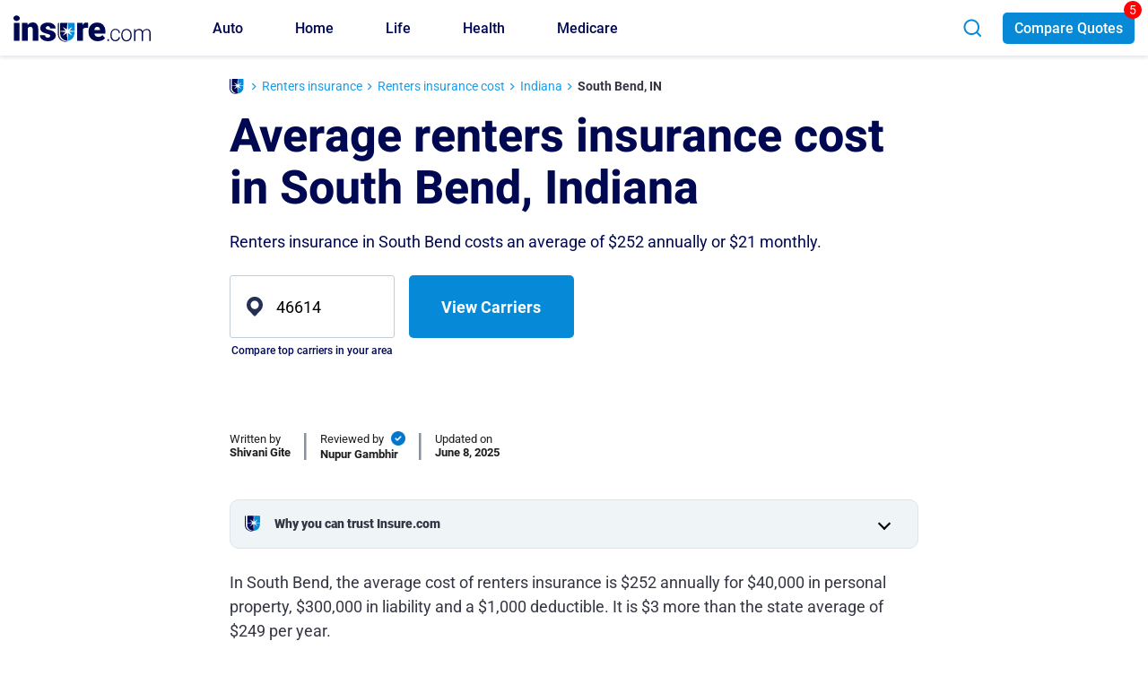

--- FILE ---
content_type: text/html; charset=UTF-8
request_url: https://www.insure.com/renters-insurance/average-renters-insurance-cost-in-south-bend-in/
body_size: 36410
content:
<!doctype html>
<html lang="en-US">
<head>
	<meta charset="UTF-8">
	<meta name="viewport" content="width=device-width, initial-scale=1, maximum-scale=1.0">
	<meta name="format-detection" content="telephone=no">
	<link rel="preconnect" href="https://fonts.gstatic.com" crossorigin>
			<link rel="preconnect" href="https://www.nextinsure.com">
			<link rel="preconnect" href="https://www.googletagmanager.com" crossorigin>
	<link rel="preconnect" href="https://www.google-analytics.com" crossorigin>
	<link rel="preconnect" href="https://www.clarity.ms" crossorigin>
	<link rel="preconnect" href="https://autoinsurance.insure.com" crossorigin>
	
		<link rel="preload" as="style" href="https://www.insure.com/wp-content/themes/insure/css/bootstrap/css/bootstrap-style.min.css">
	<link rel="preload" href="https://fonts.gstatic.com/s/roboto/v27/KFOmCnqEu92Fr1Mu4mxK.woff2" as="font" type="font/woff2" crossorigin="true">
	<link rel="preload" href="https://fonts.gstatic.com/s/roboto/v27/KFOlCnqEu92Fr1MmEU9fBBc4.woff2" as="font" type="font/woff2" crossorigin="true">
	<link rel="preload" href="https://fonts.gstatic.com/s/roboto/v27/KFOlCnqEu92Fr1MmWUlfBBc4.woff2" as="font" type="font/woff2" crossorigin="true">
	<link rel="preload" href="https://fonts.gstatic.com/s/heebo/v10/NGS6v5_NC0k9P9H2TbE.woff2" as="font" type="font/woff2" crossorigin="true">

	
	<link rel="stylesheet" href="https://www.insure.com/wp-content/themes/insure/css/bootstrap/css/bootstrap-style.min.css">
	
	
	<meta name='robots' content='index, follow, max-image-preview:large, max-snippet:-1, max-video-preview:-1' />
	<style>img:is([sizes="auto" i], [sizes^="auto," i]) { contain-intrinsic-size: 3000px 1500px }</style>
	
	<!-- This site is optimized with the Yoast SEO Premium plugin v26.1 (Yoast SEO v26.1) - https://yoast.com/wordpress/plugins/seo/ -->
	<title>Average renters insurance cost in South Bend, IN | Insure.com</title>
	<meta name="description" content="Looking for the renters insurance rates in South Bend? Get annual and monthly rates and find out how much each carrier offers. Compare quotes today!" />
	<link rel="canonical" href="https://www.insure.com/renters-insurance/average-renters-insurance-cost-in-south-bend-in/" />
	<meta property="og:locale" content="en_US" />
	<meta property="og:type" content="article" />
	<meta property="og:title" content="Average renters insurance cost in South Bend, IN | Insure.com" />
	<meta property="og:description" content="Looking for the renters insurance rates in South Bend? Get annual and monthly rates and find out how much each carrier offers. Compare quotes today!" />
	<meta property="og:url" content="https://www.insure.com/renters-insurance/average-renters-insurance-cost-in-south-bend-in/" />
	<meta property="og:site_name" content="Insure.com" />
	<meta property="og:image" content="https://www.insure.com/images/advisor_tool/background/home_bg_0.jpg" />
	<meta name="twitter:card" content="summary_large_image" />
	<meta name="twitter:image" content="https://www.insure.com/images/advisor_tool/background/home_bg_0.jpg" />
	<script type="application/ld+json" class="yoast-schema-graph">{"@context":"https://schema.org","@graph":[{"@type":"Article","@id":"https://www.insure.com/renters-insurance/average-renters-insurance-cost-in-south-bend-in/#article","headline":"Average renters insurance cost in South Bend, Indiana","datePublished":"2023-11-01T00:00:00+00:00","dateModified":"2025-06-08T00:00:00+00:00","mainEntityOfPage":{"@id":"https://www.insure.com/renters-insurance/average-renters-insurance-cost-in-south-bend-in/"},"publisher":{"@id":"https://www.insure.com/#organization"},"inLanguage":"en-US","description":"Looking for the renters insurance rates in South Bend? Get annual and monthly rates and find out how much each carrier offers. Compare quotes today!","author":[{"@type":"Person","name":"Shivani Gite","description":"Shivani Gite is a personal finance and insurance writer with a degree in journalism and mass communication. She is passionate about making insurance topics easy to understand for people and helping them make better financial decisions.","image":"https://www.insure.com/uploadedfiles/Shivani.png","jobTitle":"Contributing Writer","url":"https://www.insure.com/editors/shivani-gite","sameAs":["https://x.com/shivani_gite","https://www.linkedin.com/in/shivani-gite-481714165"]}],"about":{"@type":"Thing","name":"Home Insurance"},"image":{"@type":"ImageObject","@id":"https://www.insure.com/renters-insurance/average-renters-insurance-cost-in-south-bend-in/#primaryimage","inLanguage":"en-US","url":"https://www.insure.com/images/advisor_tool/background/home_bg_0.jpg","contentUrl":"https://www.insure.com/images/advisor_tool/background/home_bg_0.jpg","width":2125,"height":1411}},{"@type":"WebPage","@id":"https://www.insure.com/renters-insurance/average-renters-insurance-cost-in-south-bend-in/","url":"https://www.insure.com/renters-insurance/average-renters-insurance-cost-in-south-bend-in/","name":"Average renters insurance cost in South Bend, IN | Insure.com","isPartOf":{"@id":"https://www.insure.com/#website"},"description":"Looking for the renters insurance rates in South Bend? Get annual and monthly rates and find out how much each carrier offers. Compare quotes today!","inLanguage":"en-US","potentialAction":[{"@type":"ReadAction","target":["https://www.insure.com/renters-insurance/average-renters-insurance-cost-in-south-bend-in/"]}],"lastReviewed":"2025-06-08T00:00:00+00:00","reviewedBy":[{"@type":"Person","name":"Nupur Gambhir","description":"Nupur Gambhir is an insurance expert and managing editor of Insure.com. She specializes in life and health insurance content, and has experience as a marketing consultant.","image":"https://www.insure.com/uploadedfiles/nupur-gambhir.png","jobTitle":"Managing Editor","url":"https://www.insure.com/editors/nupur-gambhir/","sameAs":["https://www.linkedin.com/in/nupur-gambhir/"],"alumniOf":{"@type":"EducationalOrganization","name":"The Ohio State University"}}]},{"@type":"WebSite","@id":"https://www.insure.com/#website","url":"https://www.insure.com/","name":"Insure.com","description":"Insurance Quotes - Compare Auto,Health,Home and Life Insurance","publisher":{"@id":"https://www.insure.com/#organization"},"potentialAction":[{"@type":"SearchAction","target":"https://www.insure.com/articlesearch/articlesearch.jsp?s={search_term_string}","query-input":{"@type":"PropertyValueSpecification","valueRequired":true,"valueName":"search_term_string"}}],"inLanguage":"en-US"},{"@type":"Organization","@id":"https://www.insure.com/#organization","name":"Insure.com","url":"https://www.insure.com/","logo":{"@type":"ImageObject","inLanguage":"en-US","@id":"https://www.insure.com/#/schema/logo/image/","url":"https://www.insure.com/uploadedfiles/insure-logo.png","contentUrl":"https://www.insure.com/uploadedfiles/insure-logo.png","width":155,"height":31,"caption":"Insure.com"},"image":"https://www.insure.com/uploadedfiles/insure-logo.png","sameAs":["https://www.facebook.com/Insure/","https://www.linkedin.com/company/insure-com/about/","https://x.com/insurecom","https://www.youtube.com/channel/UCOF7BRorghJsBQrrguCylpA"]}]}</script>
	<!-- / Yoast SEO Premium plugin. -->


<link data-minify="1" rel='stylesheet' id='article-main-css' href='https://www.insure.com/wp-content/cache/min/1/wp-content/themes/insure/css/article/article-main.css?ver=1764572310' media='all' />
<link data-minify="1" rel='stylesheet' id='related-articlepage-css' href='https://www.insure.com/wp-content/cache/min/1/wp-content/themes/insure/css/shortcodes/shc-recent-articles-articlepage.css?ver=1764572310' media='all' />
<link data-minify="1" rel='stylesheet' id='category-pages-link-widget-css' href='https://www.insure.com/wp-content/cache/min/1/wp-content/themes/insure/css/shortcodes/shc-category-pages-link-widget.css?ver=1764572310' media='all' />
<link data-minify="1" rel='stylesheet' id='responsive-table-css-css' href='https://www.insure.com/wp-content/cache/min/1/wp-content/themes/insure/css/common/responsive-table.css?ver=1764572310' media='all' />
<link data-minify="1" rel='stylesheet' id='state-link-city-css' href='https://www.insure.com/wp-content/cache/min/1/wp-content/themes/insure/css/shortcodes/shc-state-city-link.css?ver=1764572330' media='all' />
<link data-minify="1" rel='stylesheet' id='city-link-section-css' href='https://www.insure.com/wp-content/cache/min/1/wp-content/themes/insure/css/shortcodes/shc-cities-block.css?ver=1764572330' media='all' />
<link data-minify="1" rel='stylesheet' id='explore-other-insurance-options-css' href='https://www.insure.com/wp-content/cache/min/1/wp-content/themes/insure/css/shortcodes/shc-explore-other-insurance-options.css?ver=1764572337' media='all' />
<style>@font-face{font-family:'Roboto';font-style:normal;font-weight:400;font-display:swap;src:url(https://fonts.gstatic.com/s/roboto/v27/KFOmCnqEu92Fr1Mu4mxK.woff2) format('woff2');unicode-range:U+0000-00FF,U+0131,U+0152-0153,U+02BB-02BC,U+02C6,U+02DA,U+02DC,U+2000-206F,U+2074,U+20AC,U+2122,U+2191,U+2193,U+2212,U+2215,U+FEFF,U+FFFD}@font-face{font-family:'Roboto';font-style:normal;font-weight:500;font-display:swap;src:url(https://fonts.gstatic.com/s/roboto/v27/KFOlCnqEu92Fr1MmEU9fBBc4.woff2) format('woff2');unicode-range:U+0000-00FF,U+0131,U+0152-0153,U+02BB-02BC,U+02C6,U+02DA,U+02DC,U+2000-206F,U+2074,U+20AC,U+2122,U+2191,U+2193,U+2212,U+2215,U+FEFF,U+FFFD}@font-face{font-family:'Roboto';font-style:normal;font-weight:700;font-display:swap;src:url(https://fonts.gstatic.com/s/roboto/v27/KFOlCnqEu92Fr1MmWUlfBBc4.woff2) format('woff2');unicode-range:U+0000-00FF,U+0131,U+0152-0153,U+02BB-02BC,U+02C6,U+02DA,U+02DC,U+2000-206F,U+2074,U+20AC,U+2122,U+2191,U+2193,U+2212,U+2215,U+FEFF,U+FFFD}@font-face{font-family:'Roboto';font-style:normal;font-weight:900;font-display:swap;src:url(https://fonts.gstatic.com/s/roboto/v27/KFOlCnqEu92Fr1MmYUtfBBc4.woff2) format('woff2');unicode-range:U+0000-00FF,U+0131,U+0152-0153,U+02BB-02BC,U+02C6,U+02DA,U+02DC,U+2000-206F,U+2074,U+20AC,U+2122,U+2191,U+2193,U+2212,U+2215,U+FEFF,U+FFFD}@font-face{font-family:'Heebo';font-style:normal;font-weight:400;font-display:swap;src:url(https://fonts.gstatic.com/s/heebo/v10/NGS6v5_NC0k9P9H0TbFzsQ.woff2) format('woff2');unicode-range:U+0590-05FF,U+20AA,U+25CC,U+FB1D-FB4F}@font-face{font-family:'Heebo';font-style:normal;font-weight:400;font-display:swap;src:url(https://fonts.gstatic.com/s/heebo/v10/NGS6v5_NC0k9P9H2TbE.woff2) format('woff2');unicode-range:U+0000-00FF,U+0131,U+0152-0153,U+02BB-02BC,U+02C6,U+02DA,U+02DC,U+2000-206F,U+2074,U+20AC,U+2122,U+2191,U+2193,U+2212,U+2215,U+FEFF,U+FFFD}@font-face{font-family:'Heebo';font-style:normal;font-weight:500;font-display:swap;src:url(https://fonts.gstatic.com/s/heebo/v10/NGS6v5_NC0k9P9H0TbFzsQ.woff2) format('woff2');unicode-range:U+0590-05FF,U+20AA,U+25CC,U+FB1D-FB4F}@font-face{font-family:'Heebo';font-style:normal;font-weight:500;font-display:swap;src:url(https://fonts.gstatic.com/s/heebo/v10/NGS6v5_NC0k9P9H2TbE.woff2) format('woff2');unicode-range:U+0000-00FF,U+0131,U+0152-0153,U+02BB-02BC,U+02C6,U+02DA,U+02DC,U+2000-206F,U+2074,U+20AC,U+2122,U+2191,U+2193,U+2212,U+2215,U+FEFF,U+FFFD}@font-face{font-family:'Heebo';font-style:normal;font-weight:700;font-display:swap;src:url(https://fonts.gstatic.com/s/heebo/v10/NGS6v5_NC0k9P9H0TbFzsQ.woff2) format('woff2');unicode-range:U+0590-05FF,U+20AA,U+25CC,U+FB1D-FB4F}@font-face{font-family:'Heebo';font-style:normal;font-weight:700;font-display:swap;src:url(https://fonts.gstatic.com/s/heebo/v10/NGS6v5_NC0k9P9H2TbE.woff2) format('woff2');unicode-range:U+0000-00FF,U+0131,U+0152-0153,U+02BB-02BC,U+02C6,U+02DA,U+02DC,U+2000-206F,U+2074,U+20AC,U+2122,U+2191,U+2193,U+2212,U+2215,U+FEFF,U+FFFD}@font-face{font-family:'Heebo';font-style:normal;font-weight:900;font-display:swap;src:url(https://fonts.gstatic.com/s/heebo/v10/NGS6v5_NC0k9P9H0TbFzsQ.woff2) format('woff2');unicode-range:U+0590-05FF,U+20AA,U+25CC,U+FB1D-FB4F}@font-face{font-family:'Heebo';font-style:normal;font-weight:900;font-display:swap;src:url(https://fonts.gstatic.com/s/heebo/v10/NGS6v5_NC0k9P9H2TbE.woff2) format('woff2');unicode-range:U+0000-00FF,U+0131,U+0152-0153,U+02BB-02BC,U+02C6,U+02DA,U+02DC,U+2000-206F,U+2074,U+20AC,U+2122,U+2191,U+2193,U+2212,U+2215,U+FEFF,U+FFFD}.has-mega-menu{position:static}.hidescroll{-webkit-overflow-scrolling:hidden !important;overflow-x:hidden !important;overflow-y:hidden !important}#main-navbar.show-links{height:calc(100vh - 61px);top:61px;position:absolute;overflow-x:hidden}#main-navbar.show{height:calc(100vh - 61px)}#masthead.site-header.homepage-banner #main-navbar #menu-main-menu .mega-menu-column
a{background:#fff;padding-left:20px;padding-right:20px}#main-navbar #menu-main-menu .subcats li.mega-menu-column:nth-child(5), #main-navbar #menu-main-menu .subcats li.mega-menu-column:nth-child(5) a{background:#F0F0F0 !important}#main-navbar #menu-main-menu .auto-main-nav .subcats li.mega-menu-column:nth-child(5) ul li:last-child a span, #main-navbar #menu-main-menu .home-main-nav .subcats li.mega-menu-column:nth-child(5) ul li:last-child a
span{background:#0e8bd3 !important;color:#fff;border-radius:5px;padding:10px;position:relative;display:inline-flex;align-items:center}#main-navbar #menu-main-menu .auto-main-nav .subcats li.mega-menu-column:nth-child(5) ul li:last-child a span::after, #main-navbar #menu-main-menu .home-main-nav .subcats li.mega-menu-column:nth-child(5) ul li:last-child a span::after{content:'';background:url(/images/icons/right-arrow-icon.svg) no-repeat;width:16px;height:14px;background-size:contain;display:block;position:relative;margin-left:7px;transform:rotate(180deg);-ms-transform:rotate(180deg);-o-transform:rotate(180deg);-moz-transform:rotate(180deg);-webkit-transform:rotate(180deg);transition:all 0.09s linear;-webkit-transition:all 0.09s linear;-moz-transition:all 0.09s linear;-o-transition:all 0.09s linear}#main-navbar #menu-main-menu .auto-main-nav .subcats li.mega-menu-column:nth-child(5) ul li:last-child a:hover span, #main-navbar #menu-main-menu .home-main-nav .subcats li.mega-menu-column:nth-child(5) ul li:last-child a:hover
span{background:#006AA8 !important}#main-navbar #menu-main-menu .auto-main-nav .subcats li.mega-menu-column:nth-child(5) ul li:last-child a:hover span::before, #main-navbar #menu-main-menu .home-main-nav .subcats li.mega-menu-column:nth-child(5) ul li:last-child a:hover span::before{right:6px}#main-navbar #menu-main-menu .auto-main-nav .subcats li.mega-menu-column:nth-child(5) ul li:last-child, #main-navbar #menu-main-menu .home-main-nav .subcats li.mega-menu-column:nth-child(5) ul li:last-child{margin-top:7px;padding-right:0px}#main-navbar #menu-main-menu .auto-main-nav .subcats li.mega-menu-column:nth-child(5) ul li:last-child a, #main-navbar #menu-main-menu .home-main-nav .subcats li.mega-menu-column:nth-child(5) ul li:last-child
a{padding-right:0px !important}#main-navbar .mega-menu-column a:first-child{font-weight:600}.mega-menu-column dropdown-menu .menu-item
a{font-weight:500}#main-navbar .mega-menu-column .menu-item, #main-navbar .mega-menu-column.menu-item{margin-right:0px;font-size:16px;padding-bottom:8px}#main-navbar .mega-menu-column .menu-item
a{font-weight:500;color:#555;font-size:14px;padding-left:20px;padding-right:20px}.navbar-light .navbar-nav .nav-link{padding:1.2rem 1rem}.subcategory-list-anchors{background:#fff;position:absolute;left:-100%;top:0px;z-index:999}.subcategory-list-anchors.show{display:block;left:0;top:0;padding-top:15px}.show-links .subcategory-list-anchors.show{padding-bottom:100px}.subcategory-list-anchors.show ul.dropdown-menu{display:block;min-width:100vw;width:100vw}#main-navbar #menu-main-menu .dropdown-toggle, #main-navbar.touch-device-only #menu-main-menu .dropdown-toggle{border-bottom:solid 1px #afb6ba;line-height:44px}#menu-main-menu .dropdown-menu{border:none}#menu-main-menu .dropdown-menu, .touch-device-only #menu-main-menu .dropdown-menu{border:none}#main-navbar .has-mega-menu{padding-left:5px;padding-right:5px}#main-navbar .subcategory-list-back{font-size:16px;font-weight:500;cursor:pointer;padding:0
48px;margin-bottom:25px}#main-navbar .subcategory-list-back:before{position:absolute;content:'';background:url(/images/left-arrow.svg);height:15px;width:18px;top:50%;left:20px;transform:translateY(-50%)}#main-navbar .mega-menu-column a.subcat-title{pointer-events:none;touch-action:none;padding-bottom:10px;padding-left:20px}#main-navbar .mega-menu-column.d-mobile a.subcat-title{pointer-events:all;touch-action:unset;padding-left:20px}.d-mobile{display:block}.has-mega-menu .subcategory-list-anchors.show .subcats li.mega-menu-column:nth-child(5){padding-top:10px}.has-mega-menu .subcategory-list-anchors.show .subcats li:nth-child(5) .dropdown-menu{background:#F0F0F0}#main-navbar .menu-item>a>span{white-space:pre-wrap}#main-navbar
.nav{flex-wrap:nowrap}.sticky_nav
nav.navbar{position:fixed;top:0;width:100%;z-index:999999}.activity_notification{position:absolute;height:20px;width:20px;border-radius:20px;background-color:#fd0303;z-index:1;top:1px;right:-8px;text-align:center;font-size:14px;color:#fff}@media (min-width:996px){#masthead.site-header.homepage-banner #main-navbar #menu-main-menu .mega-menu-column a,
#main-navbar .mega-menu-column.d-mobile a.subcat-title{padding-left:0px;padding-right:0px}#main-navbar .mega-menu-column a.subcat-title{padding-left:15px !important}.hover-effect .subcategory-list-anchors{border-top:1px solid rgba(0,0,0,.15)}.homepage-banner .hover-effect .subcategory-list-anchors{border-top:none}.d-mobile{display:none}.hover-effect .mega-menu-column
ul{display:flex;flex-direction:column}#main-navbar #menu-main-menu.hover-effect .dropdown-toggle{border-bottom:none;line-height:normal}#main-navbar .mega-menu-column .menu-item
a{font-size:15px;padding-left:15px !important;padding-right:15px !important}#main-navbar .mega-menu-column  .dropdown-item.subcat-title{font-size:18px}#main-navbar .menu-item>a>span{padding-left:0px;white-space:pre-wrap}.navbar-light #main-navbar #menu-main-menu.hover-effect .has-mega-menu:hover .nav-link{text-decoration:underline;text-decoration-thickness:2px;text-underline-offset:6px;text-decoration-color:#0689D6}.has-mega-menu
.subcats{display:none}#menu-main-menu.hover-effect .has-mega-menu:hover .dropdown-menu{display:block;position:relative;transform:none;background:#fff;color:#212529;border:none;width:100%;columns:1;-webkit-columns:1;-moz-columns:1}#menu-main-menu.hover-effect .has-mega-menu:hover
.subcats{border-bottom:1px solid rgba(0,0,0,.15);width:99vw;background:#fff;display:flex;display:-webkit-flex;padding:0;padding-left:35px}#menu-main-menu.hover-effect .has-mega-menu:hover .subcats li:nth-child(5) .dropdown-menu{background:#F0F0F0;padding-right:20px}#main-navbar #menu-main-menu.hover-effect .subcats li.mega-menu-column:nth-child(5){border-right:1px solid rgba(0,0,0,.15)}#main-navbar .mega-menu-column a.dropdown-item:hover{color:#0689d6}#main-navbar .hover-effect .mega-menu-column a.subcat-title{pointer-events:none;touch-action:none}#main-navbar .hover-effect .mega-menu-column
a{display:table-cell}.subcategory-list-anchors{left:-18px;top:56px}#main-navbar .mega-menu-column .menu-item, #main-navbar .mega-menu-column.menu-item, #main-navbar .mega-menu-column a.subcat-title{padding:0
15px}#main-navbar .mega-menu-column .menu-item{padding-left:0px}#main-navbar .mega-menu-column.menu-item{padding-top:50px;padding-bottom:20px}.navbar-light .navbar-nav .nav-link{padding:1.1rem 1rem}.has-mega-menu .dropdown-item{padding:0.50rem 1rem}}@media (hover: none) and (pointer: coarse) and (min-width:820px) and (max-width:1200px){.navbar-light .touch-device-only .navbar-nav,.navbar-collapse.touch-device-only{position:absolute;width:100vw;height:100vh}.touch-device-only .subcategory-list-back{display:block!important}.touch-device-only .subcategory-list-anchors{background:#fff;position:absolute;left:-100%;top:0px;z-index:999}.touch-device-only .subcategory-list-anchors.show{display:block;left:0;top:0;padding-top:15px}.touch-device-only .subcategory-list-anchors.show ul.dropdown-menu{display:block;min-width:100vw;width:100vw}#main-navbar.show.touch-device-only #menu-main-menu{height:calc(100vh - 61px)}#main-navbar.touch-device-only  .mega-menu-column.d-mobile a.subcat-title{pointer-events:all;touch-action:unset}.touch-device-only  .d-mobile{display:block}#main-navbar.touch-device-only .mega-menu-column .menu-item, #main-navbar.touch-device-only .mega-menu-column.menu-item{margin-right:0px;font-size:16px;padding-bottom:8px}.touch-device-only #menu-main-menu .dropdown-menu{border:none}#main-navbar.touch-device-only{position:fixed;top:60px;left:0;z-index:100;width:100%;height:100%;background:#fff;overflow-y:auto}.flood-banner #main-navbar.touch-device-only{top:140px}#main-navbar.touch-device-only .menu-item{margin-right:0px}#masthead.site-header.homepage-banner #main-navbar.touch-device-only #menu-main-menu .mega-menu-column
a{background:#fff}#main-navbar.touch-device-only .menu-item>.dropdown-toggle>span{padding-left:3.5rem}#main-navbar.touch-device-only .menu-item a:first-child:before{position:absolute;content:"";width:40px;height:40px}#main-navbar.touch-device-only .auto-main-nav.menu-item .dropdown-toggle:before{background:url(/images/car-insurance-icon.svg) no-repeat center}#main-navbar.touch-device-only .health-main-nav.menu-item .dropdown-toggle:before{background:url(/images/Health-Insurance-icon-sm.svg) no-repeat center}#main-navbar.touch-device-only .medicare-main-nav.menu-item .dropdown-toggle:before{background:url(/images/medicare-Insurance-icon-sm.svg) no-repeat center}#main-navbar.touch-device-only .about-us-main-nav.menu-item>a:before{background:url(/images/about-us-icon-sm.svg) no-repeat center}#main-navbar.touch-device-only .home-main-nav.menu-item .dropdown-toggle:before{background:url(/images/Home-Insurance-icon-sm.svg) no-repeat center}#main-navbar.touch-device-only .life-main-nav.menu-item .dropdown-toggle:before{background:url(/images/life-Insurance-icon-sm.svg) no-repeat center}#main-navbar.touch-device-only .renters-main-nav.menu-item .dropdown-toggle:before{background:url(/images/renters-icon.svg) no-repeat center}#masthead.site-header.homepage-banner #main-navbar.touch-device-only .menu-item>a{background:#fff}#main-navbar #menu-main-menu .dropdown-toggle, #main-navbar.touch-device-only #menu-main-menu .dropdown-toggle{border-bottom:solid 1px #afb6ba;line-height:44px}#main-navbar.touch-device-only .mega-menu-column.menu-item{padding-top:25px;padding-bottom:20px}#menu-main-menu .has-mega-menu:hover
.subcats{flex-direction:column}#main-navbar.touch-device-only.show{width:100vw;height:calc(100% - 61px)}}@media only screen   and (min-device-width: 768px)   and (max-device-height: 1080px){#main-navbar.show-links{height:calc(100vh - 61px);width:100vw;overflow-x:hidden;left:-15px}}@media screen and (orientation: landscape) and (min-device-width: 319px) and (max-device-width: 926px){#main-navbar.show{height:calc(100vh - 61px);padding-bottom:60px}#main-navbar.show-links{width:100vw;left:0}}.stickyPhoneActive .phone-number-container{background:#fff;align-items:center;justify-content:center;padding:5px;margin-top:9px;font-size:14px;font-weight:400}.stickyPhoneActive .bottom-sticky-container .phone-number-container{margin-top:0px}.stickyPhoneActive
.navbar{height:62px}.stickyPhoneActive .phone-number-container .phn-text{padding-right:10px}.stickyPhoneActive .bottom-sticky-popup-fs button.sticky-bottom-explore-btn{padding:3px
12px}@media (max-width:767px){.stickyPhoneActive .site-header .phone-number-container.phn-bar{border:1px
solid #c5bebe;display:flex !important;width:100%}.stickyPhoneActive main, .stickyPhoneActive .advisor-tool-main, .stickyPhoneActive .advisor-result, .stickyPhoneActive  .lic-banner-head, .stickyPhoneActive .company-wrap{padding-top:48px}.stickyPhoneActive .phone-number-container{order:3}}@media (max-width: 996px){.stickyPhoneActive .phone-number-container .phn-link{display:inline-block;background:url(/images/phone.svg) no-repeat;height:20px;width:20px;background-size:100%}.stickyPhoneActive .phn-link-wrap{border:1px
solid #0689D6;border-radius:11px;width:35px;height:36px;display:flex;justify-content:center;align-items:center}}@media (min-width: 1024px) and (max-width: 1200px){.stickyPhoneActive.tab-device .phone-number-container.phn-bar{display:none !important}}@media (min-width: 996px){.stickyPhoneActive main , .stickyPhoneActive .advisor-tool-main, .stickyPhoneActive .advisor-result, .stickyPhoneActive .lic-banner-head,
.stickyPhoneActive .company-wrap{padding-top:60px}.stickyPhoneActive .site-header{width:100%;z-index:999;position:fixed;background:#fff}.stickyPhoneActive .phone-number-container .phn-text{font-size:12px;color:#000}.stickyPhoneActive .phone-number-container .phn-link{font-weight:600;color:#1d9de7;cursor:pointer}}@media (min-width: 1024px){.stickyPhoneActive .site-header .phone-number-container.phn-bar{text-align:left}.stickyPhoneActive .phone-number-container.phn-bar{text-align:left;display:block !important}.stickyPhoneActive .sticky-phone-flip .phone-number-container.phn-bar{transform:rotateY(0deg)}.stickyPhoneActive .phone-number-container.phn-bar{text-align:left;backface-visibility:hidden;transition:0.6s;transform-style:preserve-3d;display:block !important;transform:rotateX(180deg)}.stickyPhoneActive.tab-device .phone-number-container.phn-icon{display:block !important}.stickyPhoneActive.tab-device .phone-number-container .phn-link{display:inline-block;background:url(/images/phone.svg) no-repeat;background-position:center;background-size:contain;height:100%;width:100%}.stickyPhoneActive.tab-device .site-header .phone-number-container.phn-icon{display:flex !important;padding:0px
15px 0px 0px}.stickyPhoneActive.tab-device .phone-number-container{margin-top:0px}.stickyPhoneActive.tab-device .site-header .phone-number-container::after{content:'';border-right:1px solid #c5bebe;position:absolute;right:0px;top:50%;transform:translateY(-50%);height:30px}}@media (max-width: 1200px){.stickyPhoneActive .phn-link-wrap, .stickyPhoneActive .bottom-sticky-container-fluid .phone-number-container{display:flex;height:32px;width:32px}.stickyPhoneActive .bottom-sticky-container-fluid .phone-number-container{border:none;width:auto;padding:0px
5px 0px 15px;margin-left:15px;display:block !important}.stickyPhoneActive .bottom-sticky-container-fluid .phone-number-container::after{content:'';border-left:1px solid #c5bebe;position:absolute;left:0px;top:50%;transform:translateY(-50%);height:30px}.stickyPhoneActive .bottom-sticky-div{flex:0 0 auto !important;width:75% !important}}@media (min-width: 767px) and (max-width: 996px){.stickyPhoneActive .site-header .phone-number-container.phn-icon{display:flex !important;padding:0px
15px 0px 0px;margin-top:0px}.stickyPhoneActive .site-header .phone-number-container::after{content:'';border-right:1px solid #c5bebe;position:absolute;right:0px;top:50%;transform:translateY(-50%);height:30px}.stickyPhoneActive
.navbar{height:auto}}@media (min-width: 1200px){.stickyPhoneActive .phone-number-container .phn-text{font-size:14px}.stickyPhoneActive .bottom-sticky-popup-fs{top:70px}.stickyPhoneActive .toc-container .toc-section{z-index:998}.stickyPhoneActive.tab-device .site-header .phone-number-container.phn-icon{display:none !important;padding:0px}}
/*!
Theme Name: insure
Theme URI: http://underscores.me/
Author: Underscores.me
Author URI: http://underscores.me/
Description: Description
Version: 1.0.0
Tested up to: 5.4
Requires PHP: 5.6
License: GNU General Public License v2 or later
License URI: LICENSE
Text Domain: insure
Tags: custom-background, custom-logo, custom-menu, featured-images, threaded-comments, translation-ready

This theme, like WordPress, is licensed under the GPL.
Use it to make something cool, have fun, and share what you've learned.

insure is based on Underscores https://underscores.me/, (C) 2012-2020 Automattic, Inc.
Underscores is distributed under the terms of the GNU GPL v2 or later.

Normalizing styles have been helped along thanks to the fine work of
Nicolas Gallagher and Jonathan Neal https://necolas.github.io/normalize.css/
*/
html{line-height:1.15;-webkit-text-size-adjust:100%}body{margin:0;font-family:'Roboto',sans-serif;color:#010852}p{color:#353643}main{display:block}a.default-link-style{color:#1d9de7;text-decoration:none}a.default-link-style:hover{color:#0056b3;text-decoration:underline}a,a:hover,a:focus{color:#010852;text-decoration:none}.popover__wrapper
a{color:#058ED4;text-decoration:underline}.popover__wrapper a:hover,
.popover__wrapper a:focus{color:#0056b3}.form-group{position:relative}.hidescroll{overflow:hidden}.d-blue-color{color:#010852}.d-black-color{color:#353643}.blue-link,.blue-link:hover,.blue-link:focus{color:#0689d6}.primary-btn{font-size:16px;font-weight:500;line-height:21px;border-radius:5px;background:#0689D6;color:#fff}.primary-btn:hover,.primary-btn:focus,.primary-btn:active{color:#fff;background:#006AA8}.primary-btn:focus,a.primary-btn:focus,button.primary-btn:focus,input[type=tel]:focus,input[type=text]:focus,input[type=number]:focus{box-shadow:0 0 0 2pt #A7D6F1;outline:none}.secondary-btn{font-size:16px;font-weight:500;line-height:21px;border-radius:5px;background:#fff;border:solid 1px #0689d6;color:#0689d6}.secondary-btn:hover,.secondary-btn:active{background:#EAF3F9;border:1px
solid #0689D6;text-decoration:none;color:#0689d6}.secondary-btn:focus{background:#EAF3F9;border:1px
solid #A7D6F1;text-decoration:none;box-shadow:0 0 0 2pt #A7D6F1;outline:none;color:#0689d6}.btn-check:focus+.btn{outline:0;box-shadow:none}.line-height-50{line-height:50px}.light-blue-bkg{background-color:#f0f4f6}.border-radius-10{border-radius:10px}.font-13{font-size:14px}.font-14{font-size:14px}.font-16{font-size:16px}.font-18{font-size:18px}.font-22{font-size:22px}.font-26{font-size:26px}.font-28{font-size:28px}.section-wrap{padding:15px
16px 16px 16px}.section-wrap-x{padding-right:20px;padding-left:20px}.fontw-300{font-weight:300}.fontw-400{font-weight:400}.fontw-500{font-weight:500}.fontw-700{font-weight:700}.fontw-800{font-weight:800}.fontw-900{font-weight:900}.color-white{color:#fff}.cursor-pointer{cursor:pointer}.lh-1-4{line-height:1.4}.font-14-16{font-size:14px}.font-14-18{font-size:14px}.font-16-18{font-size:16px}h1,h2,h3,h4,h5,h6{font-family:Heebo,sans-serif}.section-heading{font-weight:900;font-size:26px;line-height:30px}.view-all-btn{width:200px}.gray-font{color:#86939e!important}.form-input-error{display:none;color:red;font-size:12px;bottom:-20px}.handle_formstart input.input-inside-error{background:#FACBBF;border:1px
solid #EA5230}table
th{background:#c6ecff}table tr, table th, table
td{border-color:#A7D6F1}input{font-family:'Roboto',sans-serif}#widget_formstart_container,#widget_wl_formstart_container{clear:both;position:relative}.widget-loader-wrapper{border:solid 1px #c4cdd5;border-radius:10px;min-height:150px}.widget-loader-wrap{display:block;position:absolute;left:0;right:0;top:0;bottom:0;margin:auto;background-color:#fff}.widget-loader{position:absolute;left:0;right:0;top:-20px;bottom:0;margin:auto;height:40px;width:80px;box-sizing:border-box}.widget-loader .widget-loader-item{position:relative;float:left;height:40px;width:4px;margin:0
2px;background-color:#010852}.widget-loader .widget-loader-item:nth-child(1){-webkit-animation:widget-loader-item-1 2s linear infinite;animation:widget-loader-item-1 2s linear infinite}.widget-loader .widget-loader-item:nth-child(2){-webkit-animation:widget-loader-item-2 2s linear infinite;animation:widget-loader-item-2 2s linear infinite}.widget-loader .widget-loader-item:nth-child(3){-webkit-animation:widget-loader-item-3 2s linear infinite;animation:widget-loader-item-3 2s linear infinite}.widget-loader .widget-loader-item:nth-child(4){-webkit-animation:widget-loader-item-4 2s linear infinite;animation:widget-loader-item-4 2s linear infinite}.widget-loader .widget-loader-item:nth-child(5){-webkit-animation:widget-loader-item-5 2s linear infinite;animation:widget-loader-item-5 2s linear infinite}.widget-loader .widget-loader-item:nth-child(6){-webkit-animation:widget-loader-item-6 2s linear infinite;animation:widget-loader-item-6 2s linear infinite}.widget-loader .widget-loader-item:nth-child(7){-webkit-animation:widget-loader-item-7 2s linear infinite;animation:widget-loader-item-7 2s linear infinite}.widget-loader .widget-loader-item:nth-child(8){-webkit-animation:widget-loader-item-8 2s linear infinite;animation:widget-loader-item-8 2s linear infinite}.widget-loader .widget-loader-item:nth-child(9){-webkit-animation:widget-loader-item-9 2s linear infinite;animation:widget-loader-item-9 2s linear infinite}.widget-loader .widget-loader-item:nth-child(10){-webkit-animation:widget-loader-item-10 2s linear infinite;animation:widget-loader-item-10 2s linear infinite}.widget-loader:after{content:"Loading...";font-size:16px;font-family:"Arial";color:#010852;text-align:center;position:absolute;left:0;right:0;bottom:-32px;margin:auto}@keyframes widget-loader-item-1{1%{transform:scaleY(1)}11%{transform:scaleY(1.4)}21%{transform:scaleY(1)}100%{transform:scaleY(1)}}@keyframes widget-loader-item-2{7%{transform:scaleY(1)}17%{transform:scaleY(1.4)}27%{transform:scaleY(1)}100%{transform:scaleY(1)}}@keyframes widget-loader-item-3{13%{transform:scaleY(1)}23%{transform:scaleY(1.4)}33%{transform:scaleY(1)}100%{transform:scaleY(1)}}@keyframes widget-loader-item-4{19%{transform:scaleY(1)}29%{transform:scaleY(1.4)}39%{transform:scaleY(1)}100%{transform:scaleY(1)}}@keyframes widget-loader-item-5{25%{transform:scaleY(1)}35%{transform:scaleY(1.4)}45%{transform:scaleY(1)}100%{transform:scaleY(1)}}@keyframes widget-loader-item-6{31%{transform:scaleY(1)}41%{transform:scaleY(1.4)}51%{transform:scaleY(1)}100%{transform:scaleY(1)}}@keyframes widget-loader-item-7{37%{transform:scaleY(1)}47%{transform:scaleY(1.4)}57%{transform:scaleY(1)}100%{transform:scaleY(1)}}@keyframes widget-loader-item-8{43%{transform:scaleY(1)}53%{transform:scaleY(1.4)}63%{transform:scaleY(1)}100%{transform:scaleY(1)}}@keyframes widget-loader-item-9{49%{transform:scaleY(1)}59%{transform:scaleY(1.4)}69%{transform:scaleY(1)}100%{transform:scaleY(1)}}@keyframes widget-loader-item-10{55%{transform:scaleY(1)}65%{transform:scaleY(1.4)}75%{transform:scaleY(1)}100%{transform:scaleY(1)}}header#masthead{box-shadow:0px 2px 4px rgb(1 8 82 / 12%);margin-bottom:2px}body.home
header#masthead{padding-bottom:2px;box-shadow:none;margin-bottom:0}.navbar{height:58px}#menu-primary-menu{margin-top:0}#main-navbar .dropdown-toggle::after{border:0}#page .navbar-banner{background:#0E0E0F;border-radius:6px;display:flex;padding:8px
12px;justify-content:space-between;align-items:center;position:relative;margin:8px;transition:0.2s ease all;overflow:hidden}#page .navbar-banner
.heading{font-weight:500;font-size:12px;line-height:140%;color:#FFF;padding-right:10px;width:68%}#page .navbar-banner
a{font-weight:500;font-size:12px;line-height:140%;color:#FFF;background:#0689D6;padding:8px
12px;cursor:pointer;margin-right:20px}#page .navbar-banner a:hover{background:#006AA8}#page .navbar-banner .close-icon{width:8px;height:8px;position:absolute;right:12px;cursor:pointer;top:50%;transform:translate(0px, -50%)}#page .navbar-banner .close-icon::before,
#page .navbar-banner .close-icon::after{content:'';position:absolute;left:50%;top:50%;width:2px;height:10px;background-color:#FFF;transform-origin:center}#page .navbar-banner .close-icon::before{transform:translate(-50%, -50%) rotate(45deg)}#page .navbar-banner .close-icon::after{transform:translate(-50%, -50%) rotate(-45deg)}#page .navbar-banner.page-scrolled{height:0px;margin-top:0px;margin-bottom:0px;padding-top:0px;padding-bottom:0px}#page #masthead.middle-open{top:0px}#masthead.site-header.homepage-banner, #masthead.site-header.homepage-banner #main-navbar .menu-item>a{background:#F5FBFE}#main-navbar .menu-item{font-size:16px;font-weight:500;color:#010852}.navbar-light .navbar-nav .nav-link, .navbar-light .navbar-nav .nav-link:focus, .navbar-light .navbar-nav .nav-link:hover{color:#010852}.navbar-light .navbar-nav .nav-link{border-bottom:2px solid transparent;transition:border-bottom 0.1s}.navbar-light .navbar-nav .nav-link:focus, .navbar-light .navbar-nav .nav-link:hover{border-bottom:2px solid #010852}.navbar-light .navbar-toggler{border:0;background:none;font-family:inherit}.navbar-toggler:focus{box-shadow:none}.navbar-toggler[aria-expanded="false"] .navbar-toggler-icon{background-image:url(/images/hemburger-menu.svg);width:25px;height:25px}.navbar-toggler[aria-expanded="true"] .navbar-toggler-icon{background-image:url(/images/mobile-close-button.svg);width:25px;height:25px}#main-navbar .menu-item>a{color:#010852;font-size:16px;font-weight:500;background-color:#fff;line-height:20px;padding-left:0;padding-right:0}#main-navbar .menu-item{margin-right:44px}.search-header-form .search-box-container::before{content:'';position:absolute;background-image:url(/images/search-icon-gray.svg);background-size:100% 100%;background-repeat:no-repeat;width:28px;height:28px;left:10px;opacity:0.6;top:50%;transform:translate(-50%,-50%)}.search-form-input-error{left:0px;bottom:-21px;font-size:15px;color:red;display:none}.site-footer
a.social_icons{color:transparent;background-size:contain !important;height:32px;width:32px;display:inline-block}.site-footer
a.social_icons.facebook_icon{background:url(/images/Facebook.svg);background-repeat:no-repeat;height:24px;width:28px}.site-footer
a.social_icons.linkedin_icon{background:url(/images/Linkedin.svg);background-repeat:no-repeat;margin-left:7px;height:25px}.site-footer
a.social_icons.twitter_icon{background:url(/images/twitter-x-logo.svg);background-size:24px !important;background-repeat:no-repeat;height:25px;width:28px;background-position:bottom}.discl-para
a{color:#1d9de7;text-decoration:none}.discl-para a:hover,
.discl-para a:focus{color:#0056b3;text-decoration:none}.search-box{height:60px;top:-180px;position:absolute;width:95%;left:50%;transform:translateX(-50%);z-index:1000;padding:10px;max-width:1192px;background:#f5f6f7;border-radius:0;box-shadow:0 4px 8px 0 rgb(108 127 135 / 10%), 0 1px 4px 0 rgb(108 127 135 / 36%);transition:1s ease}.search-box input[type=text]{width:100%;border:none;border-bottom:2px solid #0689d6;background:0 0;height:40px;font-size:18px;padding-left:30px}.search-box input[type=text].error{border-bottom:2px solid red}.search-box
form{margin-bottom:0px;align-items:center}.search-box
button{font-size:16px;font-weight:500;width:150px;margin-left:10px;line-height:21px;border-radius:5px;background-color:#0689d6;color:#fff}.search-box button:hover{color:#fff;background-color:#006AA8}.search-box button:focus{color:#fff;background-color:#006AA8;box-shadow:0 0 0 2pt #A7D6F1;outline:none}.nav-search-icon.nav-opened{cursor:pointer}.nav-search-icon.nav-opened:before{content:'+';font-size:50px;line-height:normal;position:absolute;top:100%;right:-65%;transform:rotate(45deg) translate(-50%, -50%);height:50px;width:50px;background:#F5FBFE;display:flex;align-items:center;justify-content:center;border-radius:50px}.search-box input[type=text]:focus, .search-box input[type=text]:hover, .search-box input[type=text]:active{outline:none;box-shadow:none}.author-no-whitespace{white-space:normal}.entry-subheading
a{color:#0088FA}.entry-subheading
p{margin-top:0;margin-bottom:0}.header-surehit-call
.tag_line{color:rgb(128, 128, 128);font-size:15px}.header-surehit-call
.phonenumber{font-weight:300;font-size:25px;color:#333}.header-surehit-call.d-block{position:relative}.header-surehit-call
.show_mob_only{background:url(/images/graphic_sprite.svg) no-repeat;font-size:9px;width:60px;height:30px;border:1px
solid rgba(19,14,12,.5);border-radius:2px;-moz-border-radius:2px;-webkit-border-radius:2px;position:absolute;right:15px;top:-14px;background-position:-112px -104px;background-size:490%;filter:drop-shadow(0px 0px 8px #060953);animation:glow 1s alternate infinite}@keyframes
glow{0%{filter:drop-shadow(0px 0px 2px blue)}100%{filter:drop-shadow(0px 0px 8px blue)}}#widget_formstart_container,#widget_wl_formstart_container{min-height:270px;padding-bottom:24px}#widget_wl_formstart_container{min-height:592px;padding-bottom:24px}#widget_wl_formstart_container .widget-loader-wrapper{min-height:592px}#widget_wl_formstart_container .shmktpl-form-input:focus{box-shadow:none}.internal_link{background:#EEF5FB;padding:13px
20px;border-radius:100px;color:#0088FA;font-weight:500;position:relative;display:inline-block;margin-bottom:24px}.internal_link
a{color:#0088FA;text-decoration:underline}.mobile__overlay{position:fixed;z-index:1001;left:0;top:0;width:100%;height:100%;overflow:auto;background-color:rgb(0,0,0);background-color:rgba(0,0,0,0.4)}.popover__content{position:fixed;opacity:0;visibility:hidden;background-color:#fefefe;margin:auto;border:1px
solid #888;width:90%;box-shadow:0 4px 8px 0 rgb(0 0 0 / 20%), 0 6px 20px 0 rgb(0 0 0 / 19%);padding:15px;top:20%;z-index:1002;left:0;right:0;width:90%;border-radius: .3rem;white-space:normal}.fade__in{opacity:1 !important;visibility:visible !important}.popover__text{font-size:15px;line-height:25px;margin-bottom:10px;color:#000}.close_popup{position:absolute;right:5px;top:5px;width:26px;height:21px;opacity:0.4}.close_popup:hover{opacity:1}.close_popup:before,.close_popup:after{position:absolute;left:15px;content:' ';height:20px;width:2px;background-color:#000}.close_popup:before{transform:rotate(45deg)}.close_popup:after{transform:rotate(-45deg)}img.author_view-pic{width:70px;height:70px;border-radius:50%}.author-data .popover__text
a{white-space:normal !important}.popover__wrapper .hover-effect{color:#0689d6;font-weight:700}.popover__wrapper .hover-effect:hover{cursor:pointer;color:#0056b3}.author.popover__wrapper>a,
.author.popover__wrapper span.hover-effect{color:#1D1D1F !important;font-weight:700;text-decoration:none !important}.author  .popover__text
a{text-decoration:underline}.toc-container{display:none}.toc-container .toc-section{background-color:#fff;color:#000;position:fixed !important;z-index:998;width:100%;top:0;left:0;box-shadow:rgb(0 0 0 / 10%) 0px 4px 9px}.toc-container .toc-title-section{text-align:center;background:#fff;box-shadow:0 4px 30px rgb(0 0 0 / 10%);position:relative;z-index:2}.toc-container .toc-title{display:inline-block;font-size:20px;line-height:42px;position:relative;cursor:pointer;text-align:left;color:#0689D6;font-weight:bold;padding:5px
0;margin:0
auto}.toc-container .toc-section
a{color:#545B63;cursor:pointer;font-size:14px;font-weight:700;line-height:16px}.toc-container .toc-section a:hover{color:#0d6efd}.toc-container .toc-list{display:none;padding:10px
0;text-align:center;background:#fff;position:relative;z-index:1}.toc-container .toc-title[data-active=true]::after{transform:rotate(180deg);-webkit-transform:rotate(180deg);margin-bottom:0px}.toc-container .toc-title::before{content:'';background:url(/images/toc/toc-blue.png);background-repeat:no-repeat;display:inline-block;margin-right:9px;margin-top:-5px;Width:18px;Height:20px}.toc-container .toc-title::after{content:'';background:url(/images/toc/down-arrow.png);background-repeat:no-repeat;height:20px;width:20px;margin-left:10px;display:inline-block;background-size:contain}.toc-container .toc-list
ul{list-style-type:none;background:#fff;text-align:left;margin-left:0}.toc-container .toc-list ul
li{padding-bottom:18px;position:relative;margin-bottom:0px !important}.toc-container .toc-list ul
a{position:relative;display:block;padding:0
15px;text-decoration:none;transition:all .3s ease-out;font-size:16px;line-height:24px;padding-left:30px;text-decoration:none}.toc-container .toc-list ul li:hover{color:#545B63}.toc-container .toc-list ul li.active_link, .toc-container .toc-list ul li.active_link a, .toc-container .toc-list ul li.active_link:hover{color:#1d9de7}.toc-container .toc-list ul li.active_link:after, .toc-container .toc-list ul li:hover:after{background-color:#1d9de7}.toc-container .toc-list ul li:after{content:'';height:7px;width:7px;display:block;background-color:#A5A8AD;position:absolute;left:11px;top:4px;border-radius:5px}.toc-container .toc-list ul li:before{content:"";position:absolute;left:14px;border-left:1px solid #A5A8AD;height:100%;width:1px}.toc-container .toc-list ul li:first-child:before{top:6px}.toc-container .toc-list ul li:last-child:before{height:6px}.toc-container .toc-list::-webkit-scrollbar-track{-webkit-box-shadow:inset 0 0 6px rgba(0,0,0,0.3);background-color:#F5F5F5;border-radius:10px}.toc-container .toc-list::-webkit-scrollbar{width:2px !important;background-color:#F5F5F5}.toc-container .toc-list::-webkit-scrollbar-thumb{background-color:#ccc;border:1px
solid #ccc;border-radius:10px}.get-quote-btn-section{right:25px;position:fixed !important;bottom:25px;width:140px;z-index:99}.get-quote-popup-container .popup-get-quote-btn{border:none;border-radius:25px;color:#fff;font-size:16px;font-weight:700;padding:9px
15px 10px 45px;text-transform:none;box-shadow:0px 0px 20px 4px rgb(40 41 79 / 50%);transition:transform .5s cubic-bezier(.19, 1, .22, 1);background:#40478f;min-width:145px}.get-quote-popup-container .popup-get-quote-btn:hover{transform:scale(1.075) !important;color:#FFF}.get-quote-popup-container .popup-get-quote-btn::before{background-image:url(/images/income-logo-white.svg);background-size:25px 25px;background-position:center center;content:"";position:absolute;z-index:9;width:24px;height:24px;background-repeat:no-repeat;left:13px;top:9px}.get-quote-popup-container{display:none}.get-quote-popup-container
.close{position:absolute;top:0;right:0;border-top-right-radius:5px;cursor:pointer;background:#e9ecef;padding:5px;height:24px;align-items:center;justify-content:center;display:flex}.get-quote-popup-container .close::before{color:#000;font-size:21px;font-weight:bold;display:inline-block;content:"\00d7"}.get-quote-popup-container .close:hover,
.get-quote-popup-container .close:focus{text-decoration:none;cursor:pointer}.get-quote-popup-container .fs-popover-content{background-color:#fff;border-radius:8px;bottom:11rem;box-shadow:0 5px 29px 8px rgb(7 29 65 / 10%);display:none;padding:24px;pointer-events:none;position:fixed;right:0;z-index:9999}.get-quote-popup-container
.fadeupanim{animation:fadeup 1s linear 1s 1 normal both}.bottom-sticky-container-fluid{position:fixed;bottom:0px;left:0px;background:#FFF;z-index:101;display:none;border-top-right-radius:29px;border-top-left-radius:29px;box-shadow:rgba(0, 0, 0, 0.2) 0px 0px 20px}.bottom-sticky-container-fluid .bottom-sticky-container{padding:23px
0 23px 0}.bottom-sticky-container-fluid .bottom-sticky-text{color:#010852;font-size:18px;font-weight:700;line-height:27px}.bottom-sticky-container-fluid button.sticky-bottom-explore-btn{background:#0689D6;color:#fff;font-size:14px;line-height:19px;outline:none;border:none;border-radius:26px;padding:10px
20px;cursor:pointer;min-height:44px;width:100%}.bottom-sticky-popup-fs button.sticky-bottom-explore-btn{padding:0}.bottom-sticky-container-fluid button.sticky-bottom-explore-btn:disabled,
.handle_formstart button:not(.banner-back):disabled, .handle_formstart button:not(.banner-back):hover:disabled,
.handle_formstart input[type="submit"]:disabled, .handle_formstart input[type="submit"]:hover:disabled,
.bottom-sticky-container-fluid .sticky-bottom-btn-container:hover button.sticky-bottom-explore-btn:disabled{background-color:#6c757d;cursor:not-allowed}.zip-input-label{transform:translate(1rem, -54%) scale(0.8);background:#fff;color:#000;font-weight:700;padding:0
2px;position:absolute;left:0;top:0}.sticky-btn-wrap
span{width:90%}.blur-loader-btn{position:relative}.bottom-sticky-popup-fs .blur-loader-btn::before{border-radius:26px}.blur-loader-btn::before{content:'Hold on...';position:absolute;top:0px;left:50%;transform:translateX(-50%);height:100%;width:100%;display:flex;align-items:center;justify-content:center;z-index:2;background:#6c757d;border-radius:10px;max-width:280px;color:#fff;font-weight:500}.bottom-sticky-container-fluid .sticky-bottom-btn-container::before{content:'';position:absolute;right:125%;top:28%;height:20px;width:20px;transform:translateY(-50%);font-size:16px;color:#010852;font-weight:700;z-index:1;background-image:url(/images/bottom-sticky-fs/dollar.png);background-repeat:no-repeat;background-size:cover;display:none;animation:bsw_wiggle 1.2s infinite}.bottom-sticky-container-fluid .sticky-bottom-btn-container:hover button.sticky-bottom-explore-btn{background-color:#006AA8}.bottom-sticky-container-fluid .sticky-bottom-btn-container:hover::before{display:none}@keyframes
bsw_wiggle{0%{transform:rotate(0deg)}80%{transform:rotate(0deg)}85%{transform:rotate(15deg)}95%{transform:rotate(-15deg)}100%{transform:rotate(0deg)}}.bottom-sticky-container-fluid .bottom-sticky-zip{border:1px
solid #C0C1D1;height:44px;border-radius:30px;width:100%;font-size:16px;color:#010852;font-weight:700;padding-left:3rem !important;background:#FFF 0% 0% no-repeat padding-box;background-image:url([data-uri]);background-size:20px 21px;background-position:14px 10px}@keyframes
fadeup{0%{-webkit-transform:scale(0.5);transform:scale(0.5);transform-origin:50% 100%}100%{-webkit-transform:scale(1);transform:scale(1);transform-origin:50% 100%}}@-webkit-keyframes
fadeInUp{0%{opacity:0;-webkit-transform:translate3d(0,100%,0);transform:translate3d(0,100%,0)}to{opacity:1;-webkit-transform:none;transform:none}}@keyframes
fadeInUp{0%{opacity:0;-webkit-transform:translate3d(0,100%,0);transform:translate3d(0,100%,0)}to{opacity:1;-webkit-transform:none;transform:none}}.get-quote-popup-container .popup-form-section{min-width:250px}.get-quote-popup-container .fs-popover-content.popup-form-section,
.get-quote-popup-container .fs-popover-content.article-share{pointer-events:auto;right:0;transform:none;bottom:80px}.get-quote-popup-container .align-items-center{align-items:center !important;-ms-flex-align:center !important}.get-quote-popup-container .flex-column{flex-direction:column !important;-ms-flex-direction:column !important}.get-quote-popup-container .d-flex{display:-ms-flexbox !important;display:flex !important}.get-quote-popup-container .popup-fs-title{font-size:20px;margin-bottom:20px;font-weight:700;margin-top:10px}.get-quote-popup-container .popup-form-section
.button{margin-top:24px}.get-quote-popup-container .popup-form-section form
div{position:relative;display:flex}.get-quote-popup-container .popup-form-section form .zip-code-section
label{background:#fff;border:none;border-radius:4px;color:#292852;cursor:text;display:block;font-size:1.6rem;font-weight:400;left:0;letter-spacing: .05em;line-height: .5;margin:0;overflow:hidden;padding:1.5rem 1.2rem;position:absolute;text-indent:0;top:0;-webkit-appearance:none;white-space:nowrap;width:100%;z-index:1}.get-quote-popup-container .popup-form-section form .zip-code-section
input{width:100%;padding:8px
20px 8px 30px;font-size:16px;letter-spacing: .05em;color:#292852;border:1px
solid #ACAEC6;border-radius:2px;box-shadow:none;outline:0;transition:all .25s ease-in;-webkit-appearance:none;text-align:center;font-weight:600}.get-quote-popup-container .popup-form-section form .zip-code-section::before{background-image:url(/images/location-logo-blue.svg);background-size:20px 20px;background-position:center center;content:"";position:absolute;z-index:9;width:17px;height:42px;background-repeat:no-repeat;left:14px}.get-quote-popup-container .popup-form-section .button
input{background:#40478f;background-position:0 0;background-size:auto 200%;border:none;border-radius:100px;color:#fff;cursor:pointer;display:inline-block;font-size:18px;font-weight:600;line-height:1;margin:0;padding:12px
30px;text-align:center;text-decoration:none;width:100%;transition:all .3s;-moz-transition:all .3s;-webkit-transition:all .3s;-webkit-appearance:none}.wp-block-table, .toc-container .toc-list ul,.custom-scrollbar{scrollbar-width:thin;scrollbar-color:#bebebe #f1f1f1}.wp-block-table::-webkit-scrollbar,.custom-scrollbar::-webkit-scrollbar{width:2px !important;height:6px}.wp-block-table::-webkit-scrollbar-track,.custom-scrollbar::-webkit-scrollbar-track{background:#f1f1f1}.wp-block-table::-webkit-scrollbar-thumb,.custom-scrollbar::-webkit-scrollbar-thumb{background:#bebebe}.toc-container .toc-list
ul{position:relative;padding-left:0px;z-index:9999}span.line{display:inline-block;font-size:35px;position:relative;top:14px;padding-left:3px;padding-right:3px;color:#86939E}.author-no-whitespace .author-no-whitespace{display:inline-flex;flex-direction:column;margin-top:16px}.author-no-whitespace .posted-on{display:block;line-height:22px !important}.bic-single-line-author .by-wrapper-span, .author-no-whitespace span:not(.line),span.author_sr_1{line-height:15.23px;font-size:13px;font-weight:400;color:#1D1D1F}.author_sr_1 .author, .author-no-whitespace time,.written-by-author>span,.written-by-second-author>span,.reviewed-by-author>span{font-size:13px;font-weight:700 !important}.bottom-sticky-popup-fs .form-input-error{margin-left:4px;white-space:nowrap}.search-error-msg-mobile{display:none;color:red;font-size:0.875rem;margin-left:1rem}@media (max-width: 991.98px){.search-error-msg-mobile{display:block}}@media (min-width: 360px){#page .navbar-banner
a{padding:8px
10px}}@media (min-width: 740px){#page .navbar-banner{justify-content:center}#page .navbar-banner
.heading{padding-right:20px;width:max-content}}@media (min-width: 420px) and (max-width: 767px){.author_sr_4+.last-author{display:none}}@media (min-width: 768px) and (max-width: 1100px){.toc-container .toc-list
ul{margin:0
30px !important}.bottom-sticky-container-fluid .container.bottom-sticky-container{max-width:840px}.author_sr_3 .author
.popover__content{left:-225px}.author_sr_3 .author .popover__content:before{left:50%}}@media only screen and (min-width: 768px){.author-no-whitespace .author-no-whitespace{margin-top:0px}.author-no-whitespace .posted-on{display:inline-flex;flex-direction:column;line-height:15.23px !important}.toc-container .toc-title-section{box-shadow:unset}.toc-container .toc-section{box-shadow:unset}.toc-container .toc-list
ul{margin:0
215px}.get-quote-btn-section{right:62px;bottom:40px}.discl-para{max-width:708px}.footer-padding{padding-left:32px;padding-right:32px}.section-wrap{padding:30px
12px}.section-wrap-x{padding-left:12px;padding-right:12px}.section-heading{font-weight:900;font-size:38px;line-height:45px}.plr-des-15{padding-left:15px;padding-right:15px}.plr-des-30{padding-left:30px !important;padding-right:30px !important}.about-links{position:absolute;right:0}.font-14-16{font-size:16px}.font-14-18{font-size:18px}.font-16-18{font-size:18px}.bottom-sticky-container-fluid .sticky-bottom-btn-container::before{right:-22px;top:50%}.bottom-sticky-popup-fs .form-input-error{font-size:10px;margin-left:4px}}@media (min-width: 768px){#page .navbar-banner
.heading{font-size:16px;line-height:120%}#page .navbar-banner
a{font-size:16px;padding:8px
16px}#page .navbar-banner .close-icon{width:24px;height:24px}#page .navbar-banner .close-icon::before,
#page .navbar-banner .close-icon::after{height:15px}#widget_formstart_container{min-height:168px}#widget_wl_formstart_container, #widget_wl_formstart_container .widget-loader-wrapper{min-height:332px}.popover__title{font-size:24px;line-height:36px;text-decoration:none;color:rgb(228, 68, 68);text-align:center;padding:15px
0}.popover__wrapper{position:relative;display:inline-block;min-height:18px}.popover__content:before{content:'';position:absolute;width:10px;height:10px;background-color:#FFF;border-top:1px solid;border-left:1px solid;z-index:3;top:-6px;-webkit-transform:rotate(45deg);transform:rotate(45deg);border-color:#7b96b2;left:5%}.popover__wrapper:hover .popover__content, .popover__wrapper:focus
.popover__content{z-index:10;opacity:1;visibility:visible;transform:translate(50px, -20px);transition:all 0.5s cubic-bezier(0.75, -0.02, 0.2, 0.97)}.author.popover__wrapper>a,
.author.popover__wrapper span.hover-effect{padding-bottom:20px}.popover__message{text-align:center}.author_view-social
a{text-decoration:none}.author_view-social
img{position:relative;bottom:3px}img.author_view-pic{width:100px;height:100px}.author_view_latest .author_name:nth-child(2),.author_view_latest .author_name:nth-child(3){padding-left:5px}.author_sr_1
.popover__content{left:-50px}.author_sr_1 .popover__content:before{left:5%}.author_view_latest{position:relative}.popover__content{position:absolute;background-color:#fff;width:auto;border:1px
solid #7b96b2;box-shadow:4px 4px 2px rgb(123 150 178 / 25%);top:50px;left:-65px;width:480px;border-radius:0}.bottom-sticky-container-fluid .bottom-sticky-container{padding:28px
0px}}@media only screen and (max-width: 991px){#menu-primary-menu{padding-top:20px;overflow-y:auto;min-height:500px}#main-navbar .menu-item{margin-right:0px}#main-navbar{position:fixed;top:60px;left:0;z-index:100;width:100%;height:100%;background:#fff;overflow-y:auto}.flood-banner #main-navbar{top:125px}.flood-banner #main-navbar.banner-hidden{top:60px}.flood-banner #main-navbar.show-links{top:61px}#main-navbar{box-shadow:0 7px 25px 0 rgba(0, 0, 0, 0.5)}.navbar-light .navbar-brand{padding-left: .75rem}.navbar-toggler{padding:4px
8px}#main-navbar .menu-item>.dropdown-toggle>span{padding-left:3.5rem}#main-navbar .menu-item a:first-child:before, #main-navbar.touch-device-only .menu-item a:first-child:before{position:absolute;content:"";width:40px;height:40px}#main-navbar .auto-main-nav.menu-item .dropdown-toggle:before, #main-navbar.touch-device-only .auto-main-nav.menu-item .dropdown-toggle:before{background:url(/images/car-insurance-icon.svg) no-repeat center}#main-navbar .health-main-nav.menu-item .dropdown-toggle:before, #main-navbar.touch-device-only .health-main-nav.menu-item .dropdown-toggle:before{background:url(/images/Health-Insurance-icon-sm.svg) no-repeat center}#main-navbar .medicare-main-nav.menu-item .dropdown-toggle:before, #main-navbar.touch-device-only .medicare-main-nav.menu-item .dropdown-toggle:before{background:url(/images/medicare-Insurance-icon-sm.svg) no-repeat center}#main-navbar .about-us-main-nav.menu-item>a:before, #main-navbar.touch-device-only .about-us-main-nav.menu-item>a:before{background:url(/images/about-us-icon-sm.svg) no-repeat center}#main-navbar .home-main-nav.menu-item .dropdown-toggle:before, #main-navbar.touch-device-only .home-main-nav.menu-item .dropdown-toggle:before{background:url(/images/Home-Insurance-icon-sm.svg) no-repeat center}#main-navbar .life-main-nav.menu-item .dropdown-toggle:before, #main-navbar.touch-device-only .life-main-nav.menu-item .dropdown-toggle:before{background:url(/images/life-Insurance-icon-sm.svg) no-repeat center}#main-navbar .renters-main-nav.menu-item .dropdown-toggle:before, #main-navbar.touch-device-only .renters-main-nav.menu-item .dropdown-toggle:before{background:url(/images/renters-icon.svg) no-repeat center}#masthead.site-header.homepage-banner #main-navbar .menu-item>a, #masthead.site-header.homepage-banner #main-navbar.touch-device-only .menu-item>a{background:#fff}}@media (min-width: 992px) and (max-width: 1200px){#main-navbar .menu-item{margin-right:20px}.nav-search-icon.nav-opened:before{height:30px;width:30px;top:70%;right:-4px;background:#fff}}@media (min-width: 992px){.search-box{height:80px;padding:10px}.search-box input[type=text]{font-size:28px;height:60px}.search-box
button{height:45px}}@media (max-width: 1199px){.body-overflow-change{width:100%;overflow:hidden !important}.toc-container .toc-list{box-shadow:rgb(0 0 0 / 10%) 0px 4px 9px}.toc-container .toc-list
ul{padding-bottom:150px !important;max-height:100vh;overflow-y:auto;height:100vh}}@media (min-width: 1200px){.container-840{max-width:768px!important}.container-970{max-width:970px!important}.container-890{max-width:890px!important}.toc-container .toc-list{display:block}.toc-container .toc-list
ul{padding-left:0px;max-height:calc(100vh - 300px);overflow-y:auto;margin:0px;columns:auto auto;-webkit-columns:auto auto;-moz-columns:auto auto}.toc-container .toc-list ul
a{padding-left:30px;font-size:13px;line-height:16px;font-weight:500}.toc-container .toc-section
a{color:#545B63}#toc-container.toc-container .toc-list ul::-webkit-scrollbar{width:2px !important}#toc-container.toc-container .toc-list ul::-webkit-scrollbar-track{background:#f1f1f1}#toc-container.toc-container .toc-list ul::-webkit-scrollbar-thumb{background:#bebebe}#toc-container.toc-container .toc-list ul::-webkit-scrollbar-thumb:hover{background:#a1a1a1}.toc-container .toc-list ul a.active_toc, .toc-container .toc-list ul a:hover{color:#1d9de7;text-decoration:none}.toc-container .toc-title{font-size:16px;line-height:16px;font-weight:700;color:#0689D6}.toc-container .toc-title::before{background:url(/images/toc/toc-blue.png);background-repeat:no-repeat;margin-left:0px;margin-right:5px}.toc-container .toc-title{margin:0px
0px 0px 8px;padding-left:0px}.toc-container .toc-title::after{left:168px;position:absolute}.bottom-sticky-popup-fs{width:15.5%;left:34px;top:19px;border-radius:8px;height:100px}.bottom-sticky-popup-fs .zip-input-label{font-size:14px;padding-left:0px !important;line-height:1.4}.bottom-sticky-popup-fs .bottom-sticky-zip{font-size:16px;line-height:19px;font-weight:400;color:#000;padding-left:2.3rem !important;background-size:16px 21px}.bottom-sticky-popup-fs button.sticky-bottom-explore-btn{font-size:14px;padding:11px
15px}.toc-container .toc-section{width:15.5%;left:34px;top:140px}}@media (min-width: 1200px) and (max-width: 1500px){.bottom-sticky-popup-fs{padding-left:10px !important;padding-right:10px !important}.bottom-sticky-popup-fs .bottom-sticky-zip{font-size:14px}.bottom-sticky-popup-fs button.sticky-bottom-explore-btn{padding:11px
9px !important}.bottom-sticky-popup-fs .form-input-error{font-size:8px;margin-left:4px;bottom:-18px}}@media (width: 1280px) and (height: 1024px){.toc-container .toc-section{width:15%;left:7px}}@media (min-width: 1300px){.bottom-sticky-popup-fs, .toc-container .toc-section{left:45px}}@media (min-width: 1600px){.toc-container .toc-section,.bottom-sticky-popup-fs{left:90px}.container-840{max-width:840px !important}}@media (min-width: 1900px){.toc-container .toc-section,.bottom-sticky-popup-fs{left:200px}}@media (min-width: 1920px){.toc-container .toc-section,.bottom-sticky-popup-fs{width:20%;max-width:300px}.toc-container .toc-list ul
a{font-size:14px;line-height:20px}.toc-container .toc-title{font-size:18px}}@media (max-width: 767px){.toc-container .toc-list
ul{max-height:100vh;overflow-x:auto;padding-bottom:70px}.widget-loader-wrapper{min-height:245px}}@media (min-width: 500px) and (max-width: 767px){.bottom-sticky-container-fluid .bottom-sticky-text{margin-right:auto}.bottom-sticky-container-fluid .bottom-sticky-img-container{max-width:70px}}@media (min-width: 1300px){.container{max-width:1160px}.bottom-sticky-container-fluid .container.bottom-sticky-container{max-width:840px}.toc-container .toc-title::after{left:175px}}@media (min-width: 1600px){.toc-container .toc-title::after{left:218px}}@media (min-width: 1920px){.toc-container .toc-title::after{left:270px}}@media (max-width: 360px){.popover__content{top:15%;width:96%}.bottom-sticky-container-fluid .bottom-sticky-zip{max-width:160px}.flood-banner #main-navbar{top:140px}}@media (max-width: 320px){.popover__text{font-size:13px;line-height:20px;margin-bottom:10px}}@media (max-width: 768px){.search-box
button{width:120px}}.disable-horizontal-scrolling{overflow-x:hidden !important}.key-takeways-section{background:#eff4f6;border-radius:10px}.body-container
.keyTakeAways{padding:25px;position:relative;margin-bottom:20px;background:#eff4f6;border-radius:10px}.key-takeways-section ul li, .body-container .keyTakeAways ul
li{padding-bottom:14px;list-style:none;padding-left:0;font-weight:500;position:relative !important}.key-takeways-section ul li:before, .body-container .keyTakeAways ul li:before{content:" ";border-radius:0px;width:8px;height:14px;position:absolute;border:solid #0056b3;border-width:0 3px 3px 0;top:12px;left:-22px;background:transparent;-webkit-transform:translateY(-50%) rotate(45deg);-ms-transform:translateY(-50%) rotate(45deg);transform:translateY(-50%) rotate(45deg)}.key-takeways-section .title:before, .body-container .keyTakeAways p:before{content:" ";background-image:url(/images/insure_icon.svg);background-repeat:no-repeat;height:18px;width:17px}.key-takeways-section .title, .body-container .keyTakeAways
p{font-weight:700;font-size:20px;position:relative;display:flex;align-items:center;text-indent:15px}.key-takeways-section ul, .body-container .keyTakeAways
ul{padding-left:1.5rem !important}.key-takeways-section.key-takeaways-cards{background:#eff4f6;justify-content:space-between;padding:20px
30px 30px 30px;margin:25px
0px 40px 0px}.key-takeways-section.key-takeaways-cards .card-box{background-color:#FFF;box-shadow:0 6px 6px 0 rgb(1 8 82 / 11%);border-radius:10px;padding:12px
12px 16px 12px;flex-direction:column}.key-takeways-section.key-takeaways-cards .card-box
img{margin:10px
auto 20px auto !important;max-width:65px;max-height:65px}.key-takeways-section.key-takeaways-cards
.title{padding-left:0px !important;padding-bottom:20px}.key-takeways-section.key-takeaways-cards .card-text{color:#353643}@media (max-width: 767px){.body-container .keyTakeAways
p{width:100%;font-size:18px!important}.body-container .keyTakeAways
ul{margin-left:0px}.key-takeways-section.key-takeaways-cards .card-box{margin-bottom:20px}}@media screen and (min-width: 768px){.key-takeways-section ul li:before, .body-container .keyTakeAways ul li::before{left:-26px}.key-takeways-section ul, .body-container .keyTakeAways
ul{padding-left:3rem !important}.key-takeways-section .title, .body-container .keyTakeAways
p{padding-left:1rem !important}.key-takeways-section.key-takeaways-cards .card-box{max-width:210px}}@media (min-width: 1024px){.key-takeways-section.key-takeaways-cards .card-box{max-width:225px}}@media (min-width: 1920px){.key-takeways-section.key-takeaways-cards .card-box{max-width:250px}}.banner-container h1, .body-container h2, .body-container
h3{color:#010852}.banner-container
h1{font-weight:800;font-size:26px;line-height:1.23}.bicContainer
.show_banner{background-color:#f2f8fd;display:flex;justify-content:center;color:white;align-items:center}.bicContainer .show_banner
h1{padding-top:35px;padding-bottom:35px}.editor-bg .editor-main-title{font-size:22px!important;text-align:center}.editor-designation{text-align:center}.wp-block-social-links .wp-social-link-twitter a
img{width:18px;height:18px;background-color:#000;margin-left:3px}.wp-block-social-links .wp-social-link-twitter
a{border-radius:100%}.right-panel
h3{font-family:Heebo,sans-serif;font-weight:800;line-height:1.56;font-size:18px}.right-panel ul li, .right-panel
p{font-size:16px;color:#1b1b1b;break-inside:avoid-column;-webkit-column-break-inside:avoid}.body-container .content-editor ul
li{font-size:16px !important;color:#1b1b1b}.body-container .content-editor
h2{font-size:26px !important}.body-container .content-editor :first-child{margin-top:0 !important;margin-left:0 !important}.previous-writing-section ul
li{font-size:16px;overflow-wrap:break-word}.right-panel ul li::marker{color:#000952}.association-section
ul{padding:5px;margin-bottom:0;margin-left:24px;width:100%}.expertise-heading::before{content:"";height:18px;width:28px;background:url(/images/quality_check.png) no-repeat scroll 0 0 transparent;display:inline-block;background-size:contain;margin-right:0px;margin-bottom:-3px;margin-left:7px}.associations-heading::before{content:"";height:35px;width:35px;background:url(/images/associations-icon.svg) no-repeat scroll 0 0 transparent;display:inline-block;background-size:75% 75%;margin-right:0px;margin-bottom:-10px;background-position:center left}.education-heading::before{content:"";height:35px;width:35px;background:url(/images/education-icon.svg) no-repeat scroll 0 0 transparent;display:inline-block;background-size:85% 85%;margin-right:0px;margin-bottom:-10px;background-position:center left}.previous-writing-heading::before{content:"";height:35px;width:35px;background:url(/images/previous-writtings-icon.svg) no-repeat scroll 0 0 transparent;display:inline-block;background-size:75% 75%;margin-right:0px;margin-bottom:-10px;background-position:center left}.experience-heading::before{content:"";height:35px;width:35px;background:url(/images/experinece-icon.svg) no-repeat scroll 0 0 transparent;display:inline-block;background-size:75% 75%;background-position:center left;margin-right:0px;margin-bottom:-10px}.awards-heading::before{content:"";height:30px;width:30px;background:url(/images/awards-icon.svg) no-repeat scroll 0 0 transparent;display:inline-block;background-size:contain;margin-right:0px;margin-bottom:-8px}.bic_main_banner{background-color:#EEF5FB}.banner-container{width:100%;margin-right:auto;margin-left:auto;min-height:120px}.bicContainer .author-data{min-height:unset!important}.banner-container .author-data, .bicContainer .author-data{font-size:14px;color:#010852}.banner-container .entry-subheading{font-size:16px}.banner-container .author-data a:hover, .bicContainer .author-data a:hover{text-decoration:underline !important}.banner-container .author-data a, .bicContainer .author-data
a{color:#0689d6;text-decoration:underline;white-space:inherit}.banner-container .article-breadcrumb
li{display:inline}.banner-container .article-breadcrumb li
a{font-size:14px;color:#1d9de7}.banner-container .article-breadcrumb li a:hover{color:#0056b3;text-decoration:underline}.banner-container .article-breadcrumb li .bread1
span{display:none}.banner-container .article-breadcrumb li
.bread1{height:21px;width:16px;background:url(/images/insure_icon.svg) no-repeat scroll 0 0 transparent;display:inline-block;background-size:contain;margin-right:2px;margin-top:4px;margin-bottom:-8px}.banner-container .article-breadcrumb li:last-child
span{color:#353643;font-weight:600;font-size:14px}.banner-container .article-breadcrumb
.seperator{height:9px;width:6px;background:url(/images/article-page/right-arrow.svg) no-repeat scroll 0 0 transparent;display:inline-block;background-size:contain;margin:0px
2px;margin-top:2px}a.url:hover{color:#0056b3}.banner-container .cat-tab a, .bicContainer .cat-tab a, .banner-container .cat-tab span, .banner-container .cat-tab.sponsored-text{font-size:13px;font-weight:400;text-align:center;color:#0689d6;border:1px
solid #0689d6;border-radius:5px;padding:3px
5px;margin-right:10px}.cat-tab a:hover{background:#EAF3F9;border:1px
solid #0689D6}.cat-tab a:focus{background:#EAF3F9;box-shadow:0 0 0 2pt #a7d6f1}.bicContainer .author-data .author
.verified_icon{position:relative;top:-2px;margin-left:2px;width:16px;height:16px;display:inline-block}.bicContainer .author-data .jump-to-comment{text-decoration:underline;color:#058ED4;cursor:pointer}.bicContainer .author-data .jump-to-comment:hover{color:#0056b3}.single-expert-advisors .editor-bg .entry-content.body-container a, .single-expert-advisors .editor-bg .entry-content.body-container a
strong{word-break:break-all}.editor-bg .editor-designation{width:75%;margin:0
auto}.ce-content-body .default-widget-height{min-height:270px;padding-bottom:24px}.child_to_parent_link{font-weight:600}.child_to_parent_link{font-weight:600}.child_to_parent_link
a{color:#1d9de7;font-weight:500;text-decoration:underline}.child_to_parent_link a:hover, .child_to_parent_link a:focus{color:#010852}#zip-form-element-container{min-height:148px !important}#zip-form-element-container #zip-input{font-size:16px;background:url(/images/geo-icon.svg);background-repeat:no-repeat;background-position:11% 50%;background-size:10% 38%;background-color:#fff;padding:0px;height:60px;border:1px
solid #c4cdd5;border-radius:3px;text-indent:28%;margin-bottom:5px}#zip-form-element-container #zip-form-submit{font-size:18px;height:60px;font-weight:700;color:#FFF;display:flex;align-items:center;justify-content:center;cursor:pointer;border:none}#zip-form-element-container #zip-input, #zip-form-element-container #zip-form-submit{width:48%}#zip-form-element-container .zip-input-submit-container{justify-content:space-between}#zip-form-element-container .fs-compare-carrier-text{font-size:12px;font-weight:500;display:block;padding:0px
0px 0px 2px}#zip-form-element-container #formstart-zip-error{white-space:nowrap;position:relative;overflow:hidden;transition:all 0.3s ease;padding-left:2px;left:0px;line-height:12px;bottom:0px;margin-bottom:4px}#zip-form-element-container #formstart-zip-error.show-error{height:15px}#widget_formstart_container[data-category="auto"],#widget_formstart_container[data-category="home"],#widget_formstart_container[data-category="life"],#widget_formstart_container[data-category="health"]{display:none}@media (max-width: 767px){.banner-container{padding-left:16px!important;padding-right:16px!important}.single-expert-advisors .editor-bg .img-wrap{width:110px;height:110px}}@media (min-width: 768px){.right-border{border-right:1px solid #8080805e}.right-panel
h3{font-size:22px}.banner-container
h1{font-size:52px;font-weight:bold;line-height:1.12}.bicContainer
.show_banner{min-height:254px}.banner-container{min-height:166px}.bicContainer .show_banner
h1{padding-bottom:70px;padding-top:90px}.banner-container .entry-subheading{font-size:18px}.ce-content-body .default-widget-height{min-height:168px}#zip-form-element-container{min-height:158px !important}#zip-form-element-container #zip-input{font-size:18px}#zip-form-element-container #zip-input, #zip-form-element-container #zip-form-submit{height:70px}.bicContainer .author-data .author
.verified_icon{margin-left:5px}}@media (min-width: 1024px){.banner-container{max-width:840px;min-height:166px}}@media (min-width: 1200px){.bic_main_banner .entry-header.banner-container.container.hero-banner{position:relative}.bic_main_banner .banner-container.container.hero-banner:before{content:" ";position:absolute;width:40%;height:100%;background-image:url(/images/bic/banner/best_insurance_companies_2025.svg);background-repeat:no-repeat;background-size:contain;left:80%;background-position:center}.bic_main_banner .banner-container h1.bic-heading{width:85%}.banner-container{max-width:768px}}@media (min-width: 1600px){.banner-container{max-width:840px}}@media screen and (-ms-high-contrast: active), (-ms-high-contrast: none){.show_banner .banner-container{margin:0px!important}.bicContainer .author-data{min-height:0px!important}}.monetisation_model_container{display:none;position:fixed;z-index:1000;padding-top:75px;left:0;top:0;width:100%;height:100%;overflow:auto;background-color:rgba(73,70,87,.9)}.monetisation_model_container.show, .monetisation_model_container
.monetisationListingsContainer.show_listing{display:block}.monetisationListingContainerFluid{position:relative}.monetisationListingsContainer{display:none}.nj-monetisation-overlay{display:block;height:212px;width:100%;opacity:0.8;position:absolute;left:50%;top:50%;transform:translateX(-50%)}.eat-block .quality-content
p{font-size:16px;line-height:26px;font-weight:400}.eat-heading{font-weight:700}.eat-block{border:1px
solid #DCE4EC;background-color:#eff4f6;border-radius:10px;padding:16px}.eat-block .quality-content a, .eat-block .eat-quality-text{color:#1d9de7}.eat-block.eat-score-block{border:1px
solid #DCE4EC;background-color:#fff;border-radius:10px;box-shadow:0 6px 14px 0 rgb(1 8 82 / 21%);padding:20px}.eat-block.eat-score-block .eat-heading
p{font-size:18px;line-height:24px;position:relative}.eat-block.eat-score-block .eat-heading p::before{content:'';position:absolute;width:calc(100% - 22px);height:5px;bottom:-5px;background:linear-gradient(90deg, rgba(29,157,231,1) 0%, rgba(224,244,255,1) 100%);left:0px}.eat-block.eat-score-block .quality-content p, .eat-block.eat-score-block .eat-quality-text{font-size:16px;line-height:21px}.eat-block.eat-score-block .quality-content
p{line-height:24px}.eat-block.eat-score-block .accordion-heading::after{content:unset}.eat-block.eat-score-block .insure-icon, .eat-block.eat-score-block .quality-check
img{width:22px;height:22px}.eat-block.eat-score-block .quality-content{padding-top:20px}.eat-block.eat-score-block .eat-quality-text{font-weight:700}.eat-block .quality-content a:hover{color:#0056b3;text-decoration:underline}.btm-author-section-container{background-color:#F0F4F6;border-radius:10px;color:#353643}.btm-author-image{border:2px
solid #fff}.btm-author-section-container a.social-icons.twitter-icon{background:url(/images/twitter-x-logo.svg);background-size:contain}.btm-author-section-container a.social-icons.linkedin-icon{background:url(/images/Linkedin.svg);background-size:contain}.btm-author-section-container a.social-icons{color:#F0F4F6;height:20px;width:20px;display:inline-block}.btm-author-section-container .btm-author-name{font-size:20px;font-weight:800;color:#010852}.btm-author-section-container .btm-author-profession{font-size:14px;font-weight:400}.btm-author-section-container p.btm-author-section-content{border-top:1px solid #CFDDE3;font-size:16px;line-height:23px}#author-info{margin-top:24px !important}.eat-block .quality-content .eat-quality-text{font-weight:500;font-size:14px}.eat-heading
p{font-size:14px}.eat-block .accordion-heading{position:relative;cursor:pointer}.eat-block .accordion-heading::after{content:'';border:solid black;border-width:0 2px 2px 0;display:inline-block;padding:4px;transition:transform 100ms ease;-webkit-text-fill-color:transparent;-webkit-transform:rotate(-135deg);transform:rotate(-135deg);color:#333;top:4px;right:16px;position:absolute}.eat-block.eat-score-block .accordion-heading{justify-content:space-between}.eat-block.eat-score-block .circle-arrow{width:30px;height:30px;border-radius:100%}.eat-block.eat-score-block .circle-arrow::after{content:'';border:solid #010852;border-width:0 2px 2px 0;display:inline-block;padding:4px;transition:transform 100ms ease;-webkit-text-fill-color:transparent;-webkit-transform:rotate(-135deg);transform:rotate(-135deg);color:#333;top:10px;right:5px;position:absolute}.eat-block[data-active=false] .accordion-heading::after, .eat-block[data-active=false] .accordion-heading .circle-arrow::after{transform:rotate(45deg);-webkit-transform:rotate(45deg);top:5px}.eat-block .accordion-collapse{display:none}.eat-block .eat-score-container{align-items:baseline;padding-top:16px;border:1px
solid #DCE4EC;background-color:#eff4f6;margin-top:20px;border-radius:10px}.eat-block .eat-score-container .eat-score-num{font-size:28px;font-weight:900;line-height:42px}.eat-block .eat-score-container .eat-score-wrapper{display:flex;flex-wrap:wrap;justify-content:center;text-align:center}.eat-block .eat-score-container .eat-score-text{line-height:22px}.eat-block .eat-score-container .eat-score-num, .eat-block .eat-score-container .eat-score-text{width:100%}@media (max-width: 400px){.eat-block.eat-score-block .circle-arrow::after{right:-5px}}@media (min-width: 768px){.eat-block .insure-icon{width:16.52px;height:18px}.eat-heading{font-weight:800}.eat-block .quality-content .eat-quality-text{font-weight:500;font-size:14px}.eat-block .quality-content
p{line-height:23px}.eat-block.eat-score-block{padding:25px}.eat-block.eat-score-block .eat-heading
p{font-size:20px;line-height:30px;position:relative}.eat-block.eat-score-block .quality-content p, .eat-block.eat-score-block .eat-quality-text{font-size:18px;line-height:26px}.btm-author-section-container p.btm-author-section-content{line-height:22px}}</style>		<style type="text/css">
					.site-title,
			.site-description {
				position: absolute;
				clip: rect(1px, 1px, 1px, 1px);
				}
					</style>
		<meta name="author" content="Shivani Gite" class="yoast-seo-meta-tag"><meta name="twitter:url" content="https://www.insure.com/renters-insurance/average-renters-insurance-cost-in-south-bend-in/">
                    <meta name="twitter:title" content="Average renters insurance cost in South Bend, IN | Insure.com">
                    <meta name="twitter:description" content="Looking for the renters insurance rates in South Bend? Get annual and monthly rates and find out how much each carrier offers. Compare quotes today!">
                    <meta name="twitter:image:width" content="172">
                    <meta name="twitter:image:height" content="120">
                    <meta name="twitter:site" content="@insurecom">
                    <meta name="twitter:creator" content="@insurecom"><meta property="article:published_time" content="2023-11-01T00:00:00-06:00"><meta property="article:modified_time" content="2025-06-08T00:00:00-06:00"><link rel="icon" href="https://www.insure.com/uploadedfiles/2021/09/favicon_2020.ico" sizes="32x32" />
<link rel="icon" href="https://www.insure.com/uploadedfiles/2021/09/favicon_2020.ico" sizes="192x192" />
<link rel="apple-touch-icon" href="https://www.insure.com/uploadedfiles/2021/09/favicon_2020.ico" />
<meta name="msapplication-TileImage" content="https://www.insure.com/uploadedfiles/2021/09/favicon_2020.ico" />
<noscript><style id="rocket-lazyload-nojs-css">.rll-youtube-player, [data-lazy-src]{display:none !important;}</style></noscript>			<!-- Google Tag Manager -->
		<script defer>
	        
	            (function(w, d, s, l, i) {
	                w[l] = w[l] || [];
	                w[l].push({
	                    'gtm.start': new Date().getTime(),
	                    event: 'gtm.js'
	                });
	                var f = d.getElementsByTagName(s)[0],
	                    j = d.createElement(s),
	                    dl = l != 'dataLayer' ? '&l=' + l : '';
	                j.async = true;
	                j.src =
	                    'https://www.googletagmanager.com/gtm.js?id=' + i + dl;
	                f.parentNode.insertBefore(j, f);
	            })(window, document, 'script', 'dataLayer', 'GTM-PPRV9G');
	        
	    </script>
		<!--End Google Tag Manager -->
	<meta name="generator" content="WP Rocket 3.19.4" data-wpr-features="wpr_defer_js wpr_minify_js wpr_lazyload_images wpr_image_dimensions wpr_minify_css wpr_preload_links wpr_desktop" /></head>
<body class="wp-singular city-pages-template-default single single-city-pages postid-21282 single-format-standard wp-theme-insure webp shnext no-sidebar">
	
			<!-- Google Tag Manager (noscript) -->
		<noscript><iframe src="//www.googletagmanager.com/ns.html?id=GTM-PPRV9G" height="0" width="0" style="display:none;visibility:hidden"></iframe></noscript>
		<!--End Google Tag Manager (noscript) -->
	<div data-rocket-location-hash="fd2a276e8fad509d14441ca716e2754e" id="page" class="site ">
		<header data-rocket-location-hash="20e593b5241e50c9433df62a7ed92548" id="masthead" class="site-header  plr-des-15">
            <nav class="navbar navbar-expand-lg navbar-light" role="navigation" id="site-navigation">
		  <div class="container-fluid p-0">
		    <!-- Brand and toggle get grouped for better mobile display -->
		    
		    <a class="navbar-brand me-md-5 me-lg-4 me-xl-5 pe-md-3 pe-2 ps-3 ps-md-0" href="https://www.insure.com"><img class="insure-logo" width="153" height="30" alt="insure.com" src="data:image/svg+xml,%3Csvg%20xmlns='http://www.w3.org/2000/svg'%20viewBox='0%200%20153%2030'%3E%3C/svg%3E" data-lazy-src="/images/insure.svg"><noscript><img class="insure-logo" width="153" height="30" alt="insure.com" src="/images/insure.svg"></noscript></a>
		    

					        
						<div class="d-flex justify-content-center order-3">
															<div class="phone-number-container phn-icon d-none position-relative">
									<span class="phn-text">Call now for a quick, custom quote:</span>
									<span class="phn-link-wrap d-flex"><a class="phn-link" href="tel:844-761-9316">
										<span class="d-none d-lg-block">(844) 761-9316</span>
									</a></span>
								</div>
															<div class="nav-btns-wrap d-flex justify-content-center align-items-center me-3 me-lg-0">
									<div class="search-box">
										<form class="position-relative search-header-form d-flex"
											action="/articlesearch/articlesearch.jsp" method="get">
											<div class="w-100 search-box-container position-relative">
												<input id="queryHeader" aria-label="Search Site" class="text" type="text"
													name="s" autocomplete="off" placeholder="Search insure.com...">
												<span class="col-12 position-absolute search-form-input-error">Please enter search term.</span>
											</div>
											<button class="search-desktop-btn btn no-decoration" type="button">Search</button>

										</form>
									</div>
									<a class="nav-search-icon mx-lg-2 cursor-pointer mx-xl-4 position-relative"
										title="Search"><img src="data:image/svg+xml,%3Csvg%20xmlns='http://www.w3.org/2000/svg'%20viewBox='0%200%2020%2020'%3E%3C/svg%3E" alt="Site Search Icon" id="search"
											class="d-flex my-auto search-header-img" width="20px" height="20px" data-lazy-src="/images/search-icon.svg"><noscript><img src="/images/search-icon.svg" alt="Site Search Icon" id="search"
											class="d-flex my-auto search-header-img" width="20px" height="20px"></noscript></a>
								</div>
														<button class="navbar-toggler collapsed pe-3 pe-md-0" type="button"
									data-bs-toggle="collapse" data-bs-target="#main-navbar"
									aria-controls="main-navbar" aria-expanded="false" aria-label="Toggle navigation">
								<span class="navbar-toggler-icon"></span>
							</button>
						</div>

						<div id="main-navbar" class="collapse navbar-collapse"><ul id="menu-main-menu" class="nav navbar-nav hover-effect"><li  itemscope=" " itemtype="http://www.schema.org/SiteNavigationElement" role="menu" id="menu-item-13567" class="has-mega-menu auto-main-nav menu-item menu-item-type-custom menu-item-object-custom menu-item-has-children dropdown menu-item-13567 nav-item"><a href="/car-insurance/" data-bs-toggle="dropdown" aria-haspopup="true" aria-expanded="false" class="dropdown-toggle nav-link" id="menu-item-dropdown-13567"><span >Auto</span></a>
<div class="subcategory-list-anchors"><span class="col-12 d-block subcategory-list-back position-relative d-lg-none">Auto</span><ul  class="dropdown-menu subcats" aria-labelledby="menu-item-dropdown-13567">
	<li  id="menu-item-13568" class="d-mobile mega-menu-column col-lg-3 menu-item menu-item-type-custom menu-item-object-custom menu-item-13568 nav-item"><a itemprop="url" href="/car-insurance/" class="dropdown-item subcat-title"><span >Compare &#038; Shop Auto Insurance</span></a></li>
	<li  id="menu-item-13569" class="mega-menu-column col-lg-3 menu-item menu-item-type-custom menu-item-object-custom menu-item-has-children dropdown menu-item-13569 nav-item"><a itemprop="url" href="#" class="dropdown-item subcat-title"><span >Compare Companies</span></a>
	<ul  class="dropdown-menu" aria-labelledby="menu-item-dropdown-13567">
		<li  id="menu-item-37334" class="menu-item menu-item-type-custom menu-item-object-custom menu-item-37334 nav-item"><a itemprop="name" href="/best-insurance-companies.html" class="dropdown-item" role="menuitem"><span >Best insurance companies of 2025</span></a></li>
		<li  id="menu-item-13570" class="menu-item menu-item-type-custom menu-item-object-custom menu-item-13570 nav-item"><a itemprop="name" href="/best-car-insurance-companies/" class="dropdown-item" role="menuitem"><span >Best car insurance companies of 2025</span></a></li>
		<li  id="menu-item-13571" class="menu-item menu-item-type-custom menu-item-object-custom menu-item-13571 nav-item"><a itemprop="name" href="/car-insurance/best-car-insurance-for-teens.html" class="dropdown-item" role="menuitem"><span >Best car insurance for teens</span></a></li>
		<li  id="menu-item-13572" class="menu-item menu-item-type-custom menu-item-object-custom menu-item-13572 nav-item"><a itemprop="name" href="/car-insurance/best-car-insurance-companies-speeding-tickets/" class="dropdown-item" role="menuitem"><span >Best car insurance for speeding tickets</span></a></li>
		<li  id="menu-item-13573" class="menu-item menu-item-type-custom menu-item-object-custom menu-item-13573 nav-item"><a itemprop="name" href="/car-insurance/best-car-insurance-companies-for-texting-tickets/" class="dropdown-item" role="menuitem"><span >Best car insurance for texting tickets</span></a></li>
		<li  id="menu-item-13576" class="menu-item menu-item-type-custom menu-item-object-custom menu-item-13576 nav-item"><a itemprop="name" href="/car-insurance/car-insurance-for-bad-credit/" class="dropdown-item" role="menuitem"><span >Best car insurance for bad credit</span></a></li>
	</ul>
</li>
	<li  id="menu-item-13578" class="mega-menu-column col-lg-3 menu-item menu-item-type-custom menu-item-object-custom menu-item-has-children dropdown menu-item-13578 nav-item"><a itemprop="url" href="#" class="dropdown-item subcat-title"><span >Car Insurance Basics</span></a>
	<ul  class="dropdown-menu" aria-labelledby="menu-item-dropdown-13567">
		<li  id="menu-item-13579" class="menu-item menu-item-type-custom menu-item-object-custom menu-item-13579 nav-item"><a itemprop="name" href="/car-insurance/basics.html" class="dropdown-item" role="menuitem"><span >Car insurance basics</span></a></li>
		<li  id="menu-item-13580" class="menu-item menu-item-type-custom menu-item-object-custom menu-item-13580 nav-item"><a itemprop="name" href="/car-insurance/auto-insurance-for-39-dollars-a-month.html" class="dropdown-item" role="menuitem"><span >How much is car insurance a month</span></a></li>
		<li  id="menu-item-13581" class="menu-item menu-item-type-custom menu-item-object-custom menu-item-13581 nav-item"><a itemprop="name" href="/car-insurance/third-party-accident.html" class="dropdown-item" role="menuitem"><span >Third party car insurance</span></a></li>
		<li  id="menu-item-13582" class="menu-item menu-item-type-custom menu-item-object-custom menu-item-13582 nav-item"><a itemprop="name" href="/car-insurance/non-owners-policy.html" class="dropdown-item" role="menuitem"><span >Non owner car insurance</span></a></li>
		<li  id="menu-item-13583" class="menu-item menu-item-type-custom menu-item-object-custom menu-item-13583 nav-item"><a itemprop="name" href="/car-insurance/auto-insurance-for-seniors/" class="dropdown-item" role="menuitem"><span >Auto insurance for seniors</span></a></li>
		<li  id="menu-item-13584" class="menu-item menu-item-type-custom menu-item-object-custom menu-item-13584 nav-item"><a itemprop="name" href="/car-insurance/car-insurance-rates.html" class="dropdown-item" role="menuitem"><span >Car insurance rates by state</span></a></li>
		<li  id="menu-item-13585" class="menu-item menu-item-type-custom menu-item-object-custom menu-item-13585 nav-item"><a itemprop="name" href="/car-insurance/teen-states.html" class="dropdown-item" role="menuitem"><span >State laws for teen drivers</span></a></li>
	</ul>
</li>
	<li  id="menu-item-13586" class="mega-menu-column col-lg-3 menu-item menu-item-type-custom menu-item-object-custom menu-item-has-children dropdown menu-item-13586 nav-item"><a itemprop="url" href="#" class="dropdown-item subcat-title"><span >Other Insurance Options</span></a>
	<ul  class="dropdown-menu" aria-labelledby="menu-item-dropdown-13567">
		<li  id="menu-item-13587" class="menu-item menu-item-type-custom menu-item-object-custom menu-item-13587 nav-item"><a itemprop="name" href="/car-insurance/most-least-expensive-pick-ups-insure.html" class="dropdown-item" role="menuitem"><span >Most and least expensive trucks to insure</span></a></li>
		<li  id="menu-item-13588" class="menu-item menu-item-type-custom menu-item-object-custom menu-item-13588 nav-item"><a itemprop="name" href="/car-insurance/do-i-need-rental-car-insurance/" class="dropdown-item" role="menuitem"><span >Rental car insurance</span></a></li>
		<li  id="menu-item-13589" class="menu-item menu-item-type-custom menu-item-object-custom menu-item-13589 nav-item"><a itemprop="name" href="/car-insurance/rideshare-insurance/" class="dropdown-item" role="menuitem"><span >Rideshare insurance</span></a></li>
	</ul>
</li>
	<li  id="menu-item-13590" class="mega-menu-column col-lg-3 menu-item menu-item-type-custom menu-item-object-custom menu-item-has-children dropdown menu-item-13590 nav-item"><a itemprop="url" href="#" class="dropdown-item subcat-title"><span >Calculators &#038; Tools</span></a>
	<ul  class="dropdown-menu" aria-labelledby="menu-item-dropdown-13567">
		<li  id="menu-item-13595" class="menu-item menu-item-type-custom menu-item-object-custom menu-item-13595 nav-item"><a itemprop="name" href="/car-insurance/car-insurance-calculator/" class="dropdown-item" role="menuitem"><span >Car insurance calculator</span></a></li>
		<li  id="menu-item-15201" class="menu-item menu-item-type-custom menu-item-object-custom menu-item-15201 nav-item"><a itemprop="name" href="/car-insurance/monthly-car-insurance-calculator/" class="dropdown-item" role="menuitem"><span >Monthly car insurance calculator</span></a></li>
		<li  id="menu-item-15202" class="menu-item menu-item-type-custom menu-item-object-custom menu-item-15202 nav-item"><a itemprop="name" href="/car-insurance/full-coverage-car-insurance-calculator/" class="dropdown-item" role="menuitem"><span >Full coverage car insurance calculator</span></a></li>
		<li  id="menu-item-13591" class="menu-item menu-item-type-custom menu-item-object-custom menu-item-13591 nav-item"><a itemprop="name" href="/car-insurance/insurance-rates-by-car.html" class="dropdown-item" role="menuitem"><span >Car insurance calculator for new cars</span></a></li>
		<li  id="menu-item-13592" class="menu-item menu-item-type-custom menu-item-object-custom menu-item-13592 nav-item"><a itemprop="name" href="/car-insurance/used-car-insurance/" class="dropdown-item" role="menuitem"><span >Used car insurance rate calculator</span></a></li>
		<li  id="menu-item-13594" class="menu-item menu-item-type-custom menu-item-object-custom menu-item-13594 nav-item"><a itemprop="name" href="/car-insurance/blood-alcohol-calculator.html" class="dropdown-item" role="menuitem"><span >Blood alcohol calculator</span></a></li>
		<li  id="menu-item-28515" class="menu-item menu-item-type-custom menu-item-object-custom menu-item-28515 nav-item"><a itemprop="name" href="/auto-insurance-calculators-and-tools/" class="dropdown-item" role="menuitem"><span >View more tools and calculators</span></a></li>
	</ul>
</li>
</ul>
</li>
<li  itemscope=" " itemtype="http://www.schema.org/SiteNavigationElement" role="menu" id="menu-item-13653" class="has-mega-menu home-main-nav menu-item menu-item-type-custom menu-item-object-custom menu-item-has-children dropdown menu-item-13653 nav-item"><a href="/home-insurance/" data-bs-toggle="dropdown" aria-haspopup="true" aria-expanded="false" class="dropdown-toggle nav-link" id="menu-item-dropdown-13653"><span >Home</span></a>
<div class="subcategory-list-anchors"><span class="col-12 d-block subcategory-list-back position-relative d-lg-none">Home</span><ul  class="dropdown-menu subcats" aria-labelledby="menu-item-dropdown-13653">
	<li  id="menu-item-13654" class="d-mobile mega-menu-column col-lg-3 menu-item menu-item-type-custom menu-item-object-custom menu-item-13654 nav-item"><a itemprop="url" href="/home-insurance/" class="dropdown-item subcat-title"><span >Compare &#038; Shop Home Insurance</span></a></li>
	<li  id="menu-item-13655" class="mega-menu-column col-lg-3 menu-item menu-item-type-custom menu-item-object-custom menu-item-has-children dropdown menu-item-13655 nav-item"><a itemprop="url" href="#" class="dropdown-item subcat-title"><span >Compare Companies</span></a>
	<ul  class="dropdown-menu" aria-labelledby="menu-item-dropdown-13653">
		<li  id="menu-item-13656" class="menu-item menu-item-type-custom menu-item-object-custom menu-item-13656 nav-item"><a itemprop="name" href="/best-home-insurance-companies/" class="dropdown-item" role="menuitem"><span >Best home insurance companies of 2025</span></a></li>
		<li  id="menu-item-13657" class="menu-item menu-item-type-custom menu-item-object-custom menu-item-13657 nav-item"><a itemprop="name" href="/home-insurance/best-home-and-auto-insurance-bundles-companies/" class="dropdown-item" role="menuitem"><span >Best home and auto insurance bundle companies</span></a></li>
		<li  id="menu-item-28516" class="menu-item menu-item-type-custom menu-item-object-custom menu-item-28516 nav-item"><a itemprop="name" href="/renters-insurance/best-cheap-renters-insurance/" class="dropdown-item" role="menuitem"><span >Best renters insurance companies</span></a></li>
		<li  id="menu-item-28517" class="menu-item menu-item-type-custom menu-item-object-custom menu-item-28517 nav-item"><a itemprop="name" href="/home-insurance/cheap-homeowners-insurance/" class="dropdown-item" role="menuitem"><span >Cheap homeowners insurance</span></a></li>
	</ul>
</li>
	<li  id="menu-item-13659" class="mega-menu-column col-lg-3 menu-item menu-item-type-custom menu-item-object-custom menu-item-has-children dropdown menu-item-13659 nav-item"><a itemprop="url" href="#" class="dropdown-item subcat-title"><span >Home Insurance Basics</span></a>
	<ul  class="dropdown-menu" aria-labelledby="menu-item-dropdown-13653">
		<li  id="menu-item-13660" class="menu-item menu-item-type-custom menu-item-object-custom menu-item-13660 nav-item"><a itemprop="name" href="/home-insurance/basics.html" class="dropdown-item" role="menuitem"><span >Home insurance basics</span></a></li>
		<li  id="menu-item-13672" class="menu-item menu-item-type-custom menu-item-object-custom menu-item-13672 nav-item"><a itemprop="name" href="/home-insurance/average-home-premiums.html" class="dropdown-item" role="menuitem"><span >Average home insurance rates</span></a></li>
		<li  id="menu-item-28590" class="menu-item menu-item-type-post_type menu-item-object-post menu-item-28590 nav-item"><a itemprop="name" href="https://www.insure.com/home-insurance/home-insurance-rates-by-state/" class="dropdown-item" role="menuitem"><span >Homeowners insurance rates by state</span></a></li>
		<li  id="menu-item-13662" class="menu-item menu-item-type-custom menu-item-object-custom menu-item-13662 nav-item"><a itemprop="name" href="/cost-of-living-by-state.html" class="dropdown-item" role="menuitem"><span >Cost of living by state</span></a></li>
		<li  id="menu-item-13661" class="menu-item menu-item-type-custom menu-item-object-custom menu-item-13661 nav-item"><a itemprop="name" href="/home-insurance/homeowners-insurance-claims/" class="dropdown-item" role="menuitem"><span >Home insurance claims</span></a></li>
	</ul>
</li>
	<li  id="menu-item-13665" class="mega-menu-column col-lg-3 menu-item menu-item-type-custom menu-item-object-custom menu-item-has-children dropdown menu-item-13665 nav-item"><a itemprop="url" href="#" class="dropdown-item subcat-title"><span >Other Insurance options</span></a>
	<ul  class="dropdown-menu" aria-labelledby="menu-item-dropdown-13653">
		<li  id="menu-item-13666" class="menu-item menu-item-type-custom menu-item-object-custom menu-item-13666 nav-item"><a itemprop="name" href="/renters-insurance/" class="dropdown-item" role="menuitem"><span >Renters insurance</span></a></li>
		<li  id="menu-item-13667" class="menu-item menu-item-type-custom menu-item-object-custom menu-item-13667 nav-item"><a itemprop="name" href="/home-insurance-faq/ho-6-home-insurance.html" class="dropdown-item" role="menuitem"><span >Condo insurance</span></a></li>
		<li  id="menu-item-13668" class="menu-item menu-item-type-custom menu-item-object-custom menu-item-13668 nav-item"><a itemprop="name" href="/home-insurance/mobile-home.html" class="dropdown-item" role="menuitem"><span >Mobile home insurance</span></a></li>
	</ul>
</li>
	<li  id="menu-item-13669" class="mega-menu-column col-lg-3 menu-item menu-item-type-custom menu-item-object-custom menu-item-has-children dropdown menu-item-13669 nav-item"><a itemprop="url" href="#" class="dropdown-item subcat-title"><span >Calculators &#038; Tools</span></a>
	<ul  class="dropdown-menu" aria-labelledby="menu-item-dropdown-13653">
		<li  id="menu-item-13663" class="menu-item menu-item-type-custom menu-item-object-custom menu-item-13663 nav-item"><a itemprop="name" href="/home-insurance/homeowners-insurance-calculator/" class="dropdown-item" role="menuitem"><span >Home insurance calculator</span></a></li>
		<li  id="menu-item-13664" class="menu-item menu-item-type-custom menu-item-object-custom menu-item-13664 nav-item"><a itemprop="name" href="/renters-insurance/renters-insurance-estimate-by-state/" class="dropdown-item" role="menuitem"><span >Renters insurance calculator</span></a></li>
		<li  id="menu-item-13671" class="menu-item menu-item-type-custom menu-item-object-custom menu-item-13671 nav-item"><a itemprop="name" href="/home-insurance/home-replacement-cost-calculator/" class="dropdown-item" role="menuitem"><span >Home replacement cost calculator</span></a></li>
		<li  id="menu-item-13670" class="menu-item menu-item-type-custom menu-item-object-custom menu-item-13670 nav-item"><a itemprop="name" href="/cost-of-living-calculator/" class="dropdown-item" role="menuitem"><span >Cost of living calculator</span></a></li>
		<li  id="menu-item-28519" class="menu-item menu-item-type-custom menu-item-object-custom menu-item-28519 nav-item"><a itemprop="name" href="/home-insurance-calculators-and-tools/" class="dropdown-item" role="menuitem"><span >View more tools and calculators</span></a></li>
	</ul>
</li>
</ul>
</li>
<li  itemscope=" " itemtype="http://www.schema.org/SiteNavigationElement" role="menu" id="menu-item-13596" class="has-mega-menu life-main-nav menu-item menu-item-type-custom menu-item-object-custom menu-item-has-children dropdown menu-item-13596 nav-item"><a href="/life-insurance/" data-bs-toggle="dropdown" aria-haspopup="true" aria-expanded="false" class="dropdown-toggle nav-link" id="menu-item-dropdown-13596"><span >Life</span></a>
<div class="subcategory-list-anchors"><span class="col-12 d-block subcategory-list-back position-relative d-lg-none">Life</span><ul  class="dropdown-menu subcats" aria-labelledby="menu-item-dropdown-13596">
	<li  id="menu-item-13597" class="d-mobile mega-menu-column col-lg-3 menu-item menu-item-type-custom menu-item-object-custom menu-item-13597 nav-item"><a itemprop="url" href="/life-insurance/" class="dropdown-item subcat-title"><span >Compare &#038; Shop Life Insurance</span></a></li>
	<li  id="menu-item-13598" class="mega-menu-column col-lg-3 menu-item menu-item-type-custom menu-item-object-custom menu-item-has-children dropdown menu-item-13598 nav-item"><a itemprop="url" href="#" class="dropdown-item subcat-title"><span >Compare Companies</span></a>
	<ul  class="dropdown-menu" aria-labelledby="menu-item-dropdown-13596">
		<li  id="menu-item-13599" class="menu-item menu-item-type-custom menu-item-object-custom menu-item-13599 nav-item"><a itemprop="name" href="/best-life-insurance-companies/" class="dropdown-item" role="menuitem"><span >Best life insurance companies of 2025</span></a></li>
		<li  id="menu-item-18683" class="menu-item menu-item-type-post_type menu-item-object-page menu-item-18683 nav-item"><a itemprop="name" href="https://www.insure.com/best-whole-life-insurance-companies/" class="dropdown-item" role="menuitem"><span >Best whole life insurance companies of 2023</span></a></li>
		<li  id="menu-item-13601" class="menu-item menu-item-type-custom menu-item-object-custom menu-item-13601 nav-item"><a itemprop="name" href="/life-insurance/largest-life-insurance-companies/" class="dropdown-item" role="menuitem"><span >Largest life insurance companies</span></a></li>
		<li  id="menu-item-14047" class="menu-item menu-item-type-custom menu-item-object-custom menu-item-14047 nav-item"><a itemprop="name" href="/life-insurance/online-life-insurance-companies/" class="dropdown-item" role="menuitem"><span >Online life insurance companies</span></a></li>
	</ul>
</li>
	<li  id="menu-item-13603" class="mega-menu-column col-lg-3 menu-item menu-item-type-custom menu-item-object-custom menu-item-has-children dropdown menu-item-13603 nav-item"><a itemprop="url" href="#" class="dropdown-item subcat-title"><span >Life Insurance Basics</span></a>
	<ul  class="dropdown-menu" aria-labelledby="menu-item-dropdown-13596">
		<li  id="menu-item-13604" class="menu-item menu-item-type-custom menu-item-object-custom menu-item-13604 nav-item"><a itemprop="name" href="/life-insurance/basics.html" class="dropdown-item" role="menuitem"><span >Life insurance basics</span></a></li>
		<li  id="menu-item-13605" class="menu-item menu-item-type-custom menu-item-object-custom menu-item-13605 nav-item"><a itemprop="name" href="/life-insurance/types-of-life-insurance/" class="dropdown-item" role="menuitem"><span >Types of life insurance</span></a></li>
		<li  id="menu-item-13606" class="menu-item menu-item-type-custom menu-item-object-custom menu-item-13606 nav-item"><a itemprop="name" href="/life-insurance/life-insurance-beneficiary.html" class="dropdown-item" role="menuitem"><span >How to find out if someone has life insurance</span></a></li>
		<li  id="menu-item-13607" class="menu-item menu-item-type-custom menu-item-object-custom menu-item-13607 nav-item"><a itemprop="name" href="/life-insurance/life-insurance-policy.html" class="dropdown-item" role="menuitem"><span >How to read your life insurance policy</span></a></li>
		<li  id="menu-item-13609" class="menu-item menu-item-type-custom menu-item-object-custom menu-item-13609 nav-item"><a itemprop="name" href="/life-insurance/cash-value.html" class="dropdown-item" role="menuitem"><span >Cash value life insurance</span></a></li>
	</ul>
</li>
	<li  id="menu-item-13610" class="mega-menu-column col-lg-3 menu-item menu-item-type-custom menu-item-object-custom menu-item-has-children dropdown menu-item-13610 nav-item"><a itemprop="url" href="#" class="dropdown-item subcat-title"><span >Other Insurance options</span></a>
	<ul  class="dropdown-menu" aria-labelledby="menu-item-dropdown-13596">
		<li  id="menu-item-13611" class="menu-item menu-item-type-custom menu-item-object-custom menu-item-13611 nav-item"><a itemprop="name" href="/life-insurance/funeral-insurance.html" class="dropdown-item" role="menuitem"><span >Burial insurance</span></a></li>
		<li  id="menu-item-13612" class="menu-item menu-item-type-custom menu-item-object-custom menu-item-13612 nav-item"><a itemprop="name" href="/life-insurance/mortgage-insurance.html" class="dropdown-item" role="menuitem"><span >Mortgage protection insurance</span></a></li>
	</ul>
</li>
	<li  id="menu-item-13613" class="mega-menu-column col-lg-3 menu-item menu-item-type-custom menu-item-object-custom menu-item-has-children dropdown menu-item-13613 nav-item"><a itemprop="url" href="#" class="dropdown-item subcat-title"><span >Calculators &#038; Tools</span></a>
	<ul  class="dropdown-menu" aria-labelledby="menu-item-dropdown-13596">
		<li  id="menu-item-13614" class="menu-item menu-item-type-custom menu-item-object-custom menu-item-13614 nav-item"><a itemprop="name" href="/life-insurance/life-insurance-calculator.html" class="dropdown-item" role="menuitem"><span >Life insurance calculator</span></a></li>
		<li  id="menu-item-13615" class="menu-item menu-item-type-custom menu-item-object-custom menu-item-13615 nav-item"><a itemprop="name" href="/life-insurance-advisor/" class="dropdown-item" role="menuitem"><span >Life insurance advisor</span></a></li>
	</ul>
</li>
</ul>
</li>
<li  itemscope=" " itemtype="http://www.schema.org/SiteNavigationElement" role="menu" id="menu-item-13616" class="has-mega-menu health-main-nav menu-item menu-item-type-custom menu-item-object-custom menu-item-has-children dropdown menu-item-13616 nav-item"><a href="/health-insurance/" data-bs-toggle="dropdown" aria-haspopup="true" aria-expanded="false" class="dropdown-toggle nav-link" id="menu-item-dropdown-13616"><span >Health</span></a>
<div class="subcategory-list-anchors"><span class="col-12 d-block subcategory-list-back position-relative d-lg-none">Health</span><ul  class="dropdown-menu subcats" aria-labelledby="menu-item-dropdown-13616">
	<li  id="menu-item-13617" class="d-mobile mega-menu-column col-lg-3 menu-item menu-item-type-custom menu-item-object-custom menu-item-13617 nav-item"><a itemprop="url" href="/health-insurance/" class="dropdown-item subcat-title"><span >Compare &#038; Shop Health Insurance</span></a></li>
	<li  id="menu-item-13618" class="mega-menu-column col-lg-3 menu-item menu-item-type-custom menu-item-object-custom menu-item-has-children dropdown menu-item-13618 nav-item"><a itemprop="url" href="#" class="dropdown-item subcat-title"><span >Compare Companies</span></a>
	<ul  class="dropdown-menu" aria-labelledby="menu-item-dropdown-13616">
		<li  id="menu-item-13619" class="menu-item menu-item-type-custom menu-item-object-custom menu-item-13619 nav-item"><a itemprop="name" href="/best-health-insurance-companies/" class="dropdown-item" role="menuitem"><span >Best health insurance companies of 2025</span></a></li>
	</ul>
</li>
	<li  id="menu-item-13622" class="mega-menu-column col-lg-3 menu-item menu-item-type-custom menu-item-object-custom menu-item-has-children dropdown menu-item-13622 nav-item"><a itemprop="url" href="#" class="dropdown-item subcat-title"><span >Health Insurance Basics</span></a>
	<ul  class="dropdown-menu" aria-labelledby="menu-item-dropdown-13616">
		<li  id="menu-item-13623" class="menu-item menu-item-type-custom menu-item-object-custom menu-item-13623 nav-item"><a itemprop="name" href="/health-insurance/basics.html" class="dropdown-item" role="menuitem"><span >Health insurance basics</span></a></li>
		<li  id="menu-item-13624" class="menu-item menu-item-type-custom menu-item-object-custom menu-item-13624 nav-item"><a itemprop="name" href="/health-insurance/primary-health-plans.html" class="dropdown-item" role="menuitem"><span >How does primary and secondary insurance work?</span></a></li>
		<li  id="menu-item-13625" class="menu-item menu-item-type-custom menu-item-object-custom menu-item-13625 nav-item"><a itemprop="name" href="/health-insurance/who-can-you-add-to-your-health-plan.html" class="dropdown-item" role="menuitem"><span >Who can you add to your health plan?</span></a></li>
	</ul>
</li>
	<li  id="menu-item-13626" class="mega-menu-column col-lg-3 menu-item menu-item-type-custom menu-item-object-custom menu-item-has-children dropdown menu-item-13626 nav-item"><a itemprop="url" href="#" class="dropdown-item subcat-title"><span >Understanding Health Insurance</span></a>
	<ul  class="dropdown-menu" aria-labelledby="menu-item-dropdown-13616">
		<li  id="menu-item-13627" class="menu-item menu-item-type-custom menu-item-object-custom menu-item-13627 nav-item"><a itemprop="name" href="/health-insurance/job-change-and-obamacare.html" class="dropdown-item" role="menuitem"><span >How to deal with a health insurance gap</span></a></li>
		<li  id="menu-item-13628" class="menu-item menu-item-type-custom menu-item-object-custom menu-item-13628 nav-item"><a itemprop="name" href="/health-insurance/special-enrollment-period.html" class="dropdown-item" role="menuitem"><span >When to enroll in health insurance</span></a></li>
		<li  id="menu-item-13629" class="menu-item menu-item-type-custom menu-item-object-custom menu-item-13629 nav-item"><a itemprop="name" href="/health-insurance-advisor/" class="dropdown-item" role="menuitem"><span >Health insurance advisor</span></a></li>
	</ul>
</li>
	<li  id="menu-item-13630" class="mega-menu-column col-lg-3 menu-item menu-item-type-custom menu-item-object-custom menu-item-has-children dropdown menu-item-13630 nav-item"><a itemprop="url" href="#" class="dropdown-item subcat-title"><span >Guide to Health Insurance</span></a>
	<ul  class="dropdown-menu" aria-labelledby="menu-item-dropdown-13616">
		<li  id="menu-item-13631" class="menu-item menu-item-type-custom menu-item-object-custom menu-item-13631 nav-item"><a itemprop="name" href="/health-insurance/short-term.html" class="dropdown-item" role="menuitem"><span >Guide to short-term health insurance</span></a></li>
		<li  id="menu-item-13632" class="menu-item menu-item-type-custom menu-item-object-custom menu-item-13632 nav-item"><a itemprop="name" href="/health-insurance/cobra.html" class="dropdown-item" role="menuitem"><span >Guide to COBRA insurance</span></a></li>
		<li  id="menu-item-13633" class="menu-item menu-item-type-custom menu-item-object-custom menu-item-13633 nav-item"><a itemprop="name" href="/health-insurance/how-coordination-of-benefits-works/" class="dropdown-item" role="menuitem"><span >How coordination of benefits works</span></a></li>
	</ul>
</li>
</ul>
</li>
<li  itemscope=" " itemtype="http://www.schema.org/SiteNavigationElement" role="menu" id="menu-item-13634" class="has-mega-menu medicare-main-nav menu-item menu-item-type-custom menu-item-object-custom menu-item-has-children dropdown menu-item-13634 nav-item"><a href="/health-insurance/medicare/" data-bs-toggle="dropdown" aria-haspopup="true" aria-expanded="false" class="dropdown-toggle nav-link" id="menu-item-dropdown-13634"><span >Medicare</span></a>
<div class="subcategory-list-anchors"><span class="col-12 d-block subcategory-list-back position-relative d-lg-none">Medicare</span><ul  class="dropdown-menu subcats" aria-labelledby="menu-item-dropdown-13634">
	<li  id="menu-item-13635" class="d-mobile mega-menu-column col-lg-3 menu-item menu-item-type-custom menu-item-object-custom menu-item-13635 nav-item"><a itemprop="url" href="/health-insurance/medicare/" class="dropdown-item subcat-title"><span >Compare &#038; Shop Medicare Insurance</span></a></li>
	<li  id="menu-item-13636" class="mega-menu-column col-lg-3 menu-item menu-item-type-custom menu-item-object-custom menu-item-has-children dropdown menu-item-13636 nav-item"><a itemprop="url" href="#" class="dropdown-item subcat-title"><span >Medicare Basics</span></a>
	<ul  class="dropdown-menu" aria-labelledby="menu-item-dropdown-13634">
		<li  id="menu-item-13637" class="menu-item menu-item-type-custom menu-item-object-custom menu-item-13637 nav-item"><a itemprop="name" href="/health-insurance/medicare-advantage-plan.html" class="dropdown-item" role="menuitem"><span >What is a Medicare advantage plan?</span></a></li>
		<li  id="menu-item-13638" class="menu-item menu-item-type-custom menu-item-object-custom menu-item-13638 nav-item"><a itemprop="name" href="/health-insurance/what-does-medicare-cover/" class="dropdown-item" role="menuitem"><span >What Medicare covers and what it doesn’t</span></a></li>
		<li  id="menu-item-13640" class="menu-item menu-item-type-custom menu-item-object-custom menu-item-13640 nav-item"><a itemprop="name" href="/health-insurance/how-much-does-medicare-cost/" class="dropdown-item" role="menuitem"><span >How much does Medicare cost?</span></a></li>
	</ul>
</li>
	<li  id="menu-item-13641" class="mega-menu-column col-lg-3 menu-item menu-item-type-custom menu-item-object-custom menu-item-has-children dropdown menu-item-13641 nav-item"><a itemprop="url" href="#" class="dropdown-item subcat-title"><span >Medicare Eligibility</span></a>
	<ul  class="dropdown-menu" aria-labelledby="menu-item-dropdown-13634">
		<li  id="menu-item-13642" class="menu-item menu-item-type-custom menu-item-object-custom menu-item-13642 nav-item"><a itemprop="name" href="/health-insurance/medicare-eligibility/" class="dropdown-item" role="menuitem"><span >Who is eligible for Medicare?</span></a></li>
		<li  id="menu-item-13643" class="menu-item menu-item-type-custom menu-item-object-custom menu-item-13643 nav-item"><a itemprop="name" href="/health-insurance/how-to-sign-up-for-medicare/" class="dropdown-item" role="menuitem"><span >How to sign up for Medicare</span></a></li>
		<li  id="menu-item-13644" class="menu-item menu-item-type-custom menu-item-object-custom menu-item-13644 nav-item"><a itemprop="name" href="/health-insurance/sign-up-for-medicare-after-turning-65/" class="dropdown-item" role="menuitem"><span >How do I sign up for Medicare when I turn 65?</span></a></li>
	</ul>
</li>
	<li  id="menu-item-13645" class="mega-menu-column col-lg-3 menu-item menu-item-type-custom menu-item-object-custom menu-item-has-children dropdown menu-item-13645 nav-item"><a itemprop="url" href="#" class="dropdown-item subcat-title"><span >Understanding Medicare</span></a>
	<ul  class="dropdown-menu" aria-labelledby="menu-item-dropdown-13634">
		<li  id="menu-item-13646" class="menu-item menu-item-type-custom menu-item-object-custom menu-item-13646 nav-item"><a itemprop="name" href="/health-insurance/medicare-how-it-works-with-other-insurance/" class="dropdown-item" role="menuitem"><span >Medicare: How it works with other insurance</span></a></li>
		<li  id="menu-item-13647" class="menu-item menu-item-type-custom menu-item-object-custom menu-item-13647 nav-item"><a itemprop="name" href="/health-insurance/medicaid-inheritance/" class="dropdown-item" role="menuitem"><span >Do you have to pay back Medicaid</span></a></li>
		<li  id="menu-item-13648" class="menu-item menu-item-type-custom menu-item-object-custom menu-item-13648 nav-item"><a itemprop="name" href="/health-insurance/key-differences-between-medicare-and-medicaid/" class="dropdown-item" role="menuitem"><span >Key difference between Medicare and Medicaid</span></a></li>
	</ul>
</li>
	<li  id="menu-item-13649" class="mega-menu-column col-lg-3 menu-item menu-item-type-custom menu-item-object-custom menu-item-has-children dropdown menu-item-13649 nav-item"><a itemprop="url" href="#" class="dropdown-item subcat-title"><span >Medicare Benefits</span></a>
	<ul  class="dropdown-menu" aria-labelledby="menu-item-dropdown-13634">
		<li  id="menu-item-13650" class="menu-item menu-item-type-custom menu-item-object-custom menu-item-13650 nav-item"><a itemprop="name" href="/health-insurance/long-term-care-medicare-advantage/" class="dropdown-item" role="menuitem"><span >Long-term care options in Medicare</span></a></li>
		<li  id="menu-item-13651" class="menu-item menu-item-type-custom menu-item-object-custom menu-item-13651 nav-item"><a itemprop="name" href="/health-insurance/medicare-advantage-supplemental-benefits/" class="dropdown-item" role="menuitem"><span >Medicare Advantage additional benefits beyond Original Medicare</span></a></li>
		<li  id="menu-item-13652" class="menu-item menu-item-type-custom menu-item-object-custom menu-item-13652 nav-item"><a itemprop="name" href="/health-insurance/medicare-advantage-open-enrollment/" class="dropdown-item" role="menuitem"><span >Medicare advantage open enrollment</span></a></li>
	</ul>
</li>
</ul>
</li>
</ul></div>							<div class="phone-number-container phn-bar d-none position-relative">
								<span class="phn-text d-md-none d-lg-block">Call now for a quick, custom quote:</span>
								<span class="phn-link-wrap d-flex"><a class="phn-link" href="tel:844-761-9316">
									<span class="d-none d-lg-block">(844) 761-9316</span>
								</a></span>
							</div>
						
			        	<div class="nav-btns-wrap d-none d-lg-flex justify-content-center align-items-center order-3">
	                                    			        		<!-- <a href="" class="primary-btn btn">Compare Quotes</a> -->
			        					        		<form id="menu_cta_btn" class="handle_formstart pixel_widget_form" data-cat="home" data-sub-cat="">
			                    <input name="getparams" type="hidden" value="menubarCTA">   
			 
			                        <input name="src" type="hidden" value="">
			                        <input name="zip" type="hidden" value="">  
			                        <input name="cfElement" type="hidden" value="">   
			                        <input name="var1" type="hidden" value="">    
			                        <input name="widgetabtestversionflag" type="hidden" value="">
									<input name="var3" type="hidden" value="Insure"> 
									<input name="pub_treatment_version" type="hidden" value="">    
			                        <input name="widgetID" type="hidden" value="">    
			                        <input name="inventoryType" type="hidden" value="">   
			                        <input name="originwidgetinstanceid" type="hidden" value="">  
			                        <input name="open_lead" type="hidden" value="true">
									<input name="trn_id" type="hidden" value="Insure">
				                    				                    	<input name="is_new_tab" type="hidden" value="true">
				                    
													                    										<div class="activity_notification"></div> 
									 
			                        <button class="primary-btn btn form-submit-btn" type="submit">Compare Quotes</button>
			                </form>
			        			        </div>

		    </div>

		    
		</nav><!-- #site-navigation -->

	</header><!-- #masthead -->

	<main id="primary" class="site-main">

		<article id="post-21282" class="bicContainer container-fluid px-0 Home Insurance post-21282 city-pages type-city-pages status-publish format-standard hentry category-home-insurance tag-apcfg_renters_city_pages tag-automated tag-city_south-bend tag-state_indiana_in tag-type_home_renters">
	<div class="container-fluid px-0  ">
				<div class="entry-header banner-container container hero-banner px-3 px-md-0">
			<div class="banner-block box-container pt-4 pb-2 px-0 px-sm-0">
				<ul itemscope="" itemtype="https://schema.org/BreadcrumbList" class="col-12 ps-0 mb-3 mx-0 align-items-center article-breadcrumb"><li itemprop="itemListElement" itemscope itemtype="https://schema.org/ListItem">
                        <a href="https://www.insure.com" itemprop="item" class="bread1" name="bread1">
                            <span itemprop="name">Home</span>
                        </a>
                        <meta itemprop="position" content="1">
                    </li>
                    <span class="seperator"></span><li itemprop="itemListElement" itemscope itemtype="https://schema.org/ListItem">
                        <a href="https://www.insure.com/renters-insurance/" itemprop="item" class="bread2" name="bread2">
                            <span itemprop="name">Renters insurance</span>
                        </a>
                        <meta itemprop="position" content="2">
                    </li>
                    <span class="seperator"></span><li itemprop="itemListElement" itemscope itemtype="https://schema.org/ListItem">
                        <a href="https://www.insure.com/renters-insurance/how-much-does-renters-insurance-cost/" itemprop="item" class="bread3" name="bread3">
                            <span itemprop="name">Renters insurance cost</span>
                        </a>
                        <meta itemprop="position" content="3">
                    </li>
                    <span class="seperator"></span><li itemprop="itemListElement" itemscope itemtype="https://schema.org/ListItem">
                        <a href="/renters-insurance/average-renters-insurance-cost-in-indiana/" itemprop="item" class="bread4" name="bread4">
                            <span itemprop="name">Indiana</span>
                        </a>
                        <meta itemprop="position" content="4">
                    </li>
                    <span class="seperator"></span><li itemprop="itemListElement" itemscope itemtype="https://schema.org/ListItem">
                        <span itemprop="name">South Bend, IN</span>
                        <meta itemprop="position" content="5">
                    </li></ul>				<h1 class="entry-title col-12 px-0 mt-0 mb-0 bic-heading ">Average renters insurance cost in South Bend, Indiana</h1>				
									
					<div class="entry-subheading col-12 px-0 pt-3 d-md-inline-flex">Renters insurance in South Bend costs an average of $252 annually or $21 monthly.</div>
				
				<div id="zip-form-element-container" class="container-840 mx-auto w-100">
                <form class="pixel_widget_form handle_formstart col-12 col-md-6 px-0 pt-4" data-cat="home" data-sub-cat="" id="zip-form-element">
                    <div class="d-flex flex-wrap px-0 position-relative zip-input-submit-container pb-4">
                        <input id="zip-input" class="numbersOnly col-6" pattern="^[0-9]*$" placeholder="Zip Code" type="tel" value="" maxlength="5" name="zip" autocomplete="off" aria-label="zip">
                        <button type="submit" id="zip-form-submit" class="col-6 primary-btn btn form-submit-btn">View Carriers</button>
                        <span id="formstart-zip-error" class="form-input-error">Please enter valid zip</span>
                        <span class="col-12 d-block fs-compare-carrier-text">Compare top carriers in your area</span>
                    </div>
                    <input type="hidden" name="getparams" value="bannerArticleFS">
                    <input type="hidden" name="cfElement" value="">
                    <input type="hidden" name="src" value="">
                    <input type="hidden" name="var1" value="">
                    <input name="open_lead" type="hidden" value="true">
                    <input name="is_new_tab" type="hidden" value="true"><input name="new_tab_mobile_listing" type="hidden" value="true">
                        <input name="self_tab_mobile_lead" type="hidden" value="true"><input type="hidden" name="var3" value="Insure">
                    <input type="hidden" name="trn_id" value="Insure"> 
                    <input type="hidden" name="widgetID" value="">
                    <input type="hidden" name="inventoryType" value="">
                    <input type="hidden" name="originwidgetinstanceid" value="">
                </form>
            </div>			
										<div class="entry-meta col-12 px-0 py-3 author-data d-flex flex-column-reverse d-md-block"><span class="author-no-whitespace">
						<span class="byline"> <span class="author-container"><span class="author-no-whitespace author_sr_1 d-inline-flex flex-column">Written by <span class="author popover__wrapper written-by-author"><a class="url" onclick="return false;" href="https://www.insure.com/editors/shivani-gite/" target="_blank" title="Shivani Gite">Shivani Gite</a><div class="popover__content d-flex justify-content-center px-2 px-md-0 ">
								<span class="close_popup d-md-none"></span>
								<span class="col-3 me-2 text-center"><img width="120" height="120" src="https://www.insure.com/uploadedfiles/Shivani.png" alt="Shivani Gite" class="author_view-pic mt-3 mb-2 mt-md-none lazyload-hidden no-lazy-image"><br/><a href="https://www.insure.com/editors/shivani-gite/" title="Read full bio" target="_blank">Shivani Gite</a></span><span class="col-9 col-md-8">
                                <p class="popover__text text-left mt-3 mt-md-none ps-md-1">Shivani Gite is a personal finance and insurance writer with a degree in journalism and mass communication. She is passionate about making insurance topics easy to understand for people and helping them make better financial decisions.
                                    <span class="mr-2 pr-2 d-block"></span>
                                </p><div class="author_view-social text-left">
                                        <a href="https://x.com/shivani_gite" rel="nofollow" target="_blank" title="Follow on twitter" class="social-icons linkedin-icon"></a>
                                    </div></span>
                        </span></div></span></span><span class="line">&nbsp;|&nbsp;</span><span class="author-no-whitespace author_sr_2 pipeBefore author d-inline-flex flex-column"> <span class="review-by">Reviewed by <img src="/images/quality_check.png" class="verified_icon no-lazy-image" alt="quality verified" height="16" width="16"></span><span class="author popover__wrapper reviewed-by-author"><a class="url" onclick="return false;" href="https://www.insure.com/editors/nupur-gambhir/" target="_blank" title="Nupur Gambhir">Nupur Gambhir</a><div class="popover__content d-flex justify-content-center px-2 px-md-0 ">
                            <span class="close_popup d-md-none"></span>
                            <span class="col-3 me-2 text-center"><img width="150" height="150" src="https://www.insure.com/uploadedfiles/nupur-gambhir-150x150.png" alt="Nupur Gambhir" class="author_view-pic mt-3 mb-2 mt-md-none no-lazy-image"><br/><a href="https://www.insure.com/editors/nupur-gambhir/" title="Read full bio" target="_blank">Nupur Gambhir</a></span><span class="col-9 col-md-8">
                                <p class="popover__text text-left mt-3 mt-md-none ps-md-1">Nupur Gambhir is an insurance expert and managing editor of Insure.com. She specializes in life and health insurance content, and has experience as a marketing consultant.
                                    <span class="mr-2 pr-2 d-block"></span>
                                </p></span>
                        	</span></div></span></span></span></span></span><span class="date-container"><span class="line d-none d-md-inline-block">&nbsp;|&nbsp;</span><span class="author-no-whitespace pipeBefore"><span class="posted-on">Updated on<span class="d-md-none">: </span><time class="updated">June 8, 2025</time></span></span></span>					</div>
					<!-- RPD-9479 - Inter link child page to parent page. -->
										<div class="mobile__overlay d-md-none d-none"></div><!-- .entry-meta -->
							</div>
		</div>
			</div>

			<div class="entry-content body-container ce-content-body container px-lg-0">
		<div class="has-background mt-3 mb-4 eat-block ">
                    <div class="d-md-flex flex-row align-items-center accordion-heading">  
                        <div class="d-flex align-items-center"><img src="/images/insure_icon.svg" alt="insure logo" class="insure-icon no-lazy-image" width="20px" height="21px"><div class="eat-heading px-2 px-md-3 col-11 col-md-12 align-self-center">
                                <p class="mb-0">Why you can trust Insure.com</p>
                            </div>
                        </div></div>
                    <div class="mb-0 quality-content accordion-collapse"><div class="ms-auto d-flex align-items-center pb-2 pt-md-0 mt-2">
                                            <div class="quality-check">
                                                <img src="/images/quality_check.png" alt="quality icon" class="no-lazy-image" width="20px" height="20px">
                                            </div>
                                            <p class="eat-quality-text px-2 py-2 mb-0">Quality Verified</p>
                                        </div><p class="mb-0">At Insure.com, we are committed to providing the timely, accurate and expert information consumers need to make smart insurance decisions. All our content is written and reviewed by <a href="/expert-advisors/" target="_blank" >industry professionals</a> and insurance experts. <a href="/about-us/" target="_blank">Our team </a>carefully vets our rate data to ensure we only provide reliable and up-to-date insurance pricing. We follow the highest <a href="/editorial-policy/" target="_blank">editorial standards</a>. Our content is based solely on objective research and data gathering. We maintain strict editorial independence to ensure unbiased coverage of the insurance industry.</p></div>
                </div><p>In South Bend, the average cost of renters insurance is $252 annually for $40,000 in personal property, $300,000 in liability and a $1,000 deductible. It is $3 more than the state average of $249 per year.</p><p>Renters insurance costs can vary based on the coverage you choose and the amount of liability protection included in your policy. If you&#8217;re living in a rental, it&#8217;s a smart way to protect your personal belongings from things like fire, smoke, theft, vandalism, and other covered incidents.</p><div id="widget_formstart_container" data-category="home" class="widget_formstart_container default-widget-height" data-shurl="//www.nextinsure.com/listingdisplay/loader/sh"><div class="widget-loader-wrap">
            <div class="widget-loader-wrapper"><div class="widget-loader"><span class="widget-loader-item"></span><span class="widget-loader-item"></span><span class="widget-loader-item"></span><span class="widget-loader-item"></span><span class="widget-loader-item"></span><span class="widget-loader-item"></span><span class="widget-loader-item"></span><span class="widget-loader-item"></span><span class="widget-loader-item"></span><span class="widget-loader-item"></span></div></div></div>
            </div><p>Let&#8217;s take a look at the cheapest renters insurance options in South Bend.</p><div class="wp-block-group key-takeways-section p-4 my-3 w-100"><div class="wp-block-group__inner-container is-layout-flow wp-block-group-is-layout-flow"><p class="py-3 ps-md-3 title mb-0"><strong>Key Takeaways</strong></p><div class="wp-block-group key-points"><div class="wp-block-group__inner-container is-layout-flow wp-block-group-is-layout-flow"><ul class="wp-block-list"><li>The average cost of renters insurance in South Bend is $252 annually or $21 monthly.</li><li>The cheapest option for renters in South Bend is State Farm, offering coverage at $12 per month.</li><li>Renters can reduce their insurance costs by taking advantage of discounts, such as installing a security system or bundling policies.</li></ul></div></div></div></div><h2 id="What_is_the_average_cost_of_renters_insurance_per_month_in_South_Bend" >What is the average cost of renters insurance per month in South Bend?</h2><p>The average monthly cost of renters insurance in South Bend is $21, which is equals to the state average of $21. This rate is for a coverage limit of $40,000 in personal property, $300,000 in liability protection and a $1,000 deductible.</p><p>Renters insurance rates vary by city depending on the coverage and the insurance company you choose. For example, renters in South Bend pay $15 monthly for $20,000 in personal property coverage with a $1,000 deductible. If you increase your personal property coverage to $40,000, the cost will rise by $6.</p><p>Higher coverage limits are recommended if you own valuable items like jewelry, furniture, and electronics.</p><h2 id="How_much_is_renters_insurance_in_South_Bend_by_deductible" >How much is renters insurance in South Bend by deductible?</h2><p>The <a href="/renters-insurance/how-much-does-renters-insurance-cost/">average cost of renters insurance</a> in South Bend is $190 annually for a $500 deductible and $20,000 in personal property coverage</p><p>Your deductible is the amount you must pay out of pocket before your insurance kicks in. If you raise your deductible, your premiums will decrease. For example, if you maintain $20,000 in personal property coverage but increase your deductible from $500 to $1,000, you&#8217;ll save $14 annually on your insurance.</p><p>Below, you&#8217;ll find average renters insurance premiums for different personal property coverage and deductible amounts.</p><p><div class="table-responsive normal-overflow-table sort-table"><figure class="wp-block-table"><table class="table table-hover table-bordered text-center"><thead><tr class="px-0"><th>Deductible</th><th>$20&#44;000 personal property</th><th>$40&#44;000 personal property</th><th>$60&#44;000 personal property</th></tr></thead><tr><td>$500</td><td>$190</td><td>$271</td><td>$349</td></tr><tr><td>$1,000</td><td>$176</td><td>$252</td><td>$326</td></tr></figure></table></div><div class="brand-logo-wrapper"><div class="brand-logo-container"><span>Powered by:</span><div class="brand-logo"></div></div></div></p><p><strong>Note: Liability coverage is set at $100,000.</strong></p><div class="load_ajx_bic_listing" id="load_ajx_bic_listing" data-category="home"><div class="lds-ripple"><div></div><div></div></div></div><h2 id="Who_offers_affordable_renters_insurance_in_South_Bend" >Who offers affordable renters insurance in South Bend?</h2><p>State Farm provides the cheapest rates in South Bend, with an annual premium of $144 or $12 per month. Farmers is the second-cheapest company, followed by Indiana Farmers Insurance.</p><p>Below is a list of the cheapest renters insurance companies and their average annual and monthly rates.</p><p><div class="table-responsive sort-table search-table overflow-table"><div class="search-input-wrapper"><input class="form-field" placeholder="Search Table" maxlength="16" type="text" aria-label="Search Table" name="search-table" autocomplete="off" spellcheck="false"></div><div class="normal-overflow-table"><figure class="wp-block-table"><table class="table table-hover table-bordered text-center"><thead><tr><th class="sorting_enabled">Renter insurance provider<span class="sort-filter-container T"><span class="sort-arrow"></span></span></th><th class="sorting_enabled">Average annual rate<span class="sort-filter-container T"><span class="sort-arrow"></span></span></th><th class="sorting_enabled">Average per month rate<span class="sort-filter-container T"><span class="sort-arrow"></span></span></th></tr></thead><tr><td>State Farm</td><td>$144</td><td>$12</td></tr><tr><td>Farmers</td><td>$207</td><td>$17</td></tr><tr><td>Indiana Farmers Insurance</td><td>$236</td><td>$20</td></tr><tr><td>Nationwide</td><td>$245</td><td>$20</td></tr><tr><td>Allstate</td><td>$282</td><td>$24</td></tr><tr><td>American Family</td><td>$318</td><td>$26</td></tr><tr><td>Erie Insurance</td><td>$318</td><td>$26</td></tr><tr><td>Auto-Owners</td><td>$366</td><td>$31</td></tr><tr><td>Indiana Farm Bureau</td><td>$467</td><td>$39</td></tr><tr><td>Travelers</td><td>$506</td><td>$42</td></tr><tr><td>USAA*</td><td>$111</td><td>$9</td></tr></figure></table></div></div><div class="brand-logo-wrapper"><div class="about-usaa">*USAA is only available to military community members and their families.</div><div class="brand-logo-container"><span>Powered by:</span><div class="brand-logo"></div></div></div></p><h2 id="Tips_for_reducing_the_cost_of_renters_insurance" >Tips for reducing the cost of renters insurance</h2><p>Here are some tips to help reduce renters insurance costs in South Bend:</p><ul><li><strong>Bundle insurance policies</strong>. If you have other insurance policies, such as car insurance, consider bundling them with the same insurer. Many insurers offer discounts for bundling in South Bend.</li></ul><ul><li><strong>Increase deductible</strong>. Opting for a higher deductible can lower your premium in South Bend, but make sure you&#8217;re comfortable with the amount you&#8217;d pay out-of-pocket in case of a claim.</li></ul><ul><li><strong>Choose the right coverage</strong>. Review your policy regularly to ensure you don&#8217;t have extra coverage. For example, you might not need as much coverage for personal property if you don&#8217;t own many valuables.</li></ul><ul><li><strong>Avoid small claims</strong>. Filing too many small claims can increase your rates over time. Consider paying for minor damages out-of-pocket instead of claiming them through insurance.</li></ul><ul><li><strong>Shop around</strong>. Don&#8217;t settle for the first quote you receive. Compare renters insurance quotes in South Bend from multiple providers to find the best price for the coverage you need.</li></ul><p>Renters insurance in South Bend, offers valuable protection for renters at an affordable price. While premiums can vary depending on location, coverage amount and individual circumstances, the peace of mind it provides is worth the investment. By understanding your coverage needs, comparing quotes and taking advantage of discounts, you can find an affordable policy that suits your budget.</p><h2 id="Methodology" >Methodology</h2><p>Insure.com, with the help of Quadrant Information Services, gathered data for renters insurance rates in South Bend in 2023 for $40,000 personal property coverage, $300,000 liability coverage, and a $1,000 deductible. The data presented are those with a good credit tier alignment.</p>
		<!-- RPD-9479 - Inter link all child pages on parent page. -->
		
        		<section class="city-link-section container-fluid position-relative"><div class="container px-0 container-970 row mx-0"><div class="col-12 px-0 row mx-0 state-wrap"><h2 class="col-8 text-left fontw-800 mx-auto my-0">How much is renters insurance in other cities?</h2><div class="col-4 px-0 section-image "></div></div><div class="row mx-0 col-12 col-12 text-left sec-show-container sec-show-ltd"><span class="d-block px-0 city-subhead">See rates in your city</span><div class="col-6 px-0 text-left state-section city"><a href="https://www.insure.com/renters-insurance/average-renters-insurance-cost-in-evansville-in/">Evansville</a></div><div class="col-6 px-0 text-left state-section city"><a href="https://www.insure.com/renters-insurance/average-renters-insurance-cost-in-fort-wayne-in/">Fort Wayne</a></div><div class="col-6 px-0 text-left state-section city"><a href="https://www.insure.com/renters-insurance/average-renters-insurance-cost-in-indianapolis-in/">Indianapolis</a></div></div></div></section><div class="btm-author-section-container mt-5 p-3 p-md-4 d-inline-block" id="author-info"><div class="btm-author-profile p-1 p-md-2"><div class="btm-author-header d-flex pb-2 pb-md-3"><div class="col-md-10 d-md-flex align-items-center pt-2 pt-md-0"><div class="flex-shrink-0"><img alt="author image" class="btm-author-image img-fluid lazy rounded-circle" height="70px" data-src="https://www.insure.com/uploadedfiles/Shivani.png" width="70px" src=""></div><div class="btm-author-bio flex-grow-1 ms-md-3 pt-2"><div class="btm-author-name">Shivani Gite</div><div class="btm-author-profession d-inline-block">Contributing Writer</div><br class="d-block d-md-none">&nbsp<div class="d-none d-md-inline-block">|</div>&nbsp<a class="social-icons twitter-icon d-inline-block" target="_blank" rel="noopener noreferrer" aria-label="twitter link" href="https://x.com/shivani_gite">.</a>&nbsp<a class="social-icons linkedin-icon d-inline-block" target="_blank" rel="noopener noreferrer" aria-label="linkedin link" href="https://www.linkedin.com/in/shivani-gite-481714165">.</a></div></div><div class="insure-logo col-md-2 ms-auto mt-3"><img alt="Insure logo" class="insure-logo lazy" height="23px" data-src="/images/insure.svg" width="121px" src=""></div></div><p class="btm-author-section-content pt-3">Shivani Gite is a personal finance and insurance writer with a degree in journalism and mass communication. She is passionate about making insurance topics easy to understand for people and helping them make better financial decisions.</p></div></div><div class="category-pages-link-widget col-12 px-3">
                    <h2>In case you missed it</h2>
                    <div class="link-box-section col-12"><div class="inner-box-section row mx-0 px-0 col-12"><div class="col-12 col-md-6 inner-boxes px-0 d-flex">
                            <a href="/home-insurance-faq/ho-6-home-insurance.html" class="link-box">
                                <div class="link-text">What is HO-6 condo insurance and how much does it cost?</div>
                            </a>
                        </div><div class="col-12 col-md-6 inner-boxes px-0 d-flex">
                            <a href="/home-insurance/average-home-premiums.html" class="link-box">
                                <div class="link-text">Average homeowners insurance cost by ZIP code in 2026</div>
                            </a>
                        </div><div class="col-12 col-md-6 inner-boxes px-0 d-flex">
                            <a href="/home-insurance/dwelling-coverage/" class="link-box">
                                <div class="link-text">What is dwelling coverage and how much do you need?</div>
                            </a>
                        </div><div class="col-12 col-md-6 inner-boxes px-0 d-flex">
                            <a href="/home-insurance/home-liability-insurance-what-does-it-cover.html" class="link-box">
                                <div class="link-text">Personal liability insurance: What it is and why you need it</div>
                            </a>
                        </div></div><div class="inner-box-section row mx-0 px-0 col-12"><div class="col-12 col-md-6 inner-boxes px-0 d-flex">
                            <a href="/home-insurance/hurricane-insurance.html" class="link-box">
                                <div class="link-text">Hurricanes and home insurance: How hurricane insurance works</div>
                            </a>
                        </div><div class="col-12 col-md-6 inner-boxes px-0 d-flex">
                            <a href="/home-insurance/replacement-cost.html" class="link-box">
                                <div class="link-text">How replacement cost coverage works when you file a claim</div>
                            </a>
                        </div><div class="col-12 col-md-6 inner-boxes px-0 d-flex">
                            <a href="/home-insurance/one-claim.html" class="link-box">
                                <div class="link-text">How much do claims increase home insurance rates?</div>
                            </a>
                        </div><div class="col-12 col-md-6 inner-boxes px-0 d-flex">
                            <a href="/home-insurance/mobile-home.html" class="link-box">
                                <div class="link-text">Mobile home insurance cost and coverage in 2026</div>
                            </a>
                        </div></div><div class="inner-box-section row mx-0 px-0 col-12"><div class="col-12 col-md-6 inner-boxes px-0 d-flex">
                            <a href="/home-insurance/basics.html" class="link-box">
                                <div class="link-text">Homeowners insurance basics</div>
                            </a>
                        </div><div class="col-12 col-md-6 inner-boxes px-0 d-flex">
                            <a href="/home-insurance-advisor/" class="link-box">
                                <div class="link-text">Home Insurance Advisor</div>
                            </a>
                        </div><div class="col-12 col-md-6 inner-boxes px-0 d-flex">
                            <a href="/home-insurance/cheap-homeowners-insurance/" class="link-box">
                                <div class="link-text">Cheapest homeowners insurance in 2025</div>
                            </a>
                        </div><div class="col-12 col-md-6 inner-boxes px-0 d-flex">
                            <a href="/home-insurance/how-much-flood-insurance-do-i-need/" class="link-box">
                                <div class="link-text">How much flood insurance do I need?</div>
                            </a>
                        </div></div><div class="inner-box-section row mx-0 px-0 col-12"><div class="col-12 col-md-6 inner-boxes px-0 d-flex">
                            <a href="/home-insurance/auto-home-insurance-bundle.html" class="link-box">
                                <div class="link-text">How to bundle home and auto insurance policies to save money</div>
                            </a>
                        </div><div class="col-12 col-md-6 inner-boxes px-0 d-flex">
                            <a href="/home-insurance/home-insurance-discounts-can-save-you-hundreds/" class="link-box">
                                <div class="link-text">Home insurance discounts for cheaper rates</div>
                            </a>
                        </div><div class="col-12 col-md-6 inner-boxes px-0 d-flex">
                            <a href="/home-insurance/dog-liability-insurance.html" class="link-box">
                                <div class="link-text">How much does dog liability insurance cost and do you need it?</div>
                            </a>
                        </div><div class="col-12 col-md-6 inner-boxes px-0 d-flex">
                            <a href="/home-insurance/emergency-go-bag-survey/" class="link-box">
                                <div class="link-text">Do you have an emergency go-bag? Most Americans don&#8217;t</div>
                            </a>
                        </div></div></div>
                    <div class="row mx-0 position-relative">
                        <div class="slide-arrow-section col-12 row mx-0 mt-3 justify-content-center">
                            <div class="slide-arrow slide-left" id="slide-left"><div class="arrow left"></div></div>
                            <div class="slide-arrow slide-right slide-enabled" id="slide-right"><div class="arrow right"></div></div>
                        </div>
                        <div class="col-1 mt-3 px-0 pagination-section">
                            <div class="pagination"><span class="current_slide">1</span>/<span class="total_slide">1</slide></div>
                        </div>
                    </div>
                </div>				<h3 class="gray-font mb-0 related-section-heading">Related Articles</h3>
					<div class="container px-0 section-navigation d-block position-relative recent-articles-box">
            <div class="row pt-4 mt-2 pt-md-0 mt-md-0 mx-0 related-article-negative-margin"><div class="col-md-4 col-6 px-3 py-0 py-md-2 px-md-4 article-box mx-auto mx-md-0"><a class="d-flex col-12 flex-wrap mx-0 mb-4 mb-md-3 mb-md-0 p-0 position-relative" href="/home-insurance/one-claim.html">                       
                                    <div class="col-12 m-0 p-0"><img data-src="/images/related-articles/home/1.jpg" class="lazy featured-img-latest border-radius-10 w-100" alt="Home insurance article"  width="238" height="165"></div>
                                <span class="col-12 d-block fw-bold article-title mt-3">How much do claims increase home insurance rates?</span>
                                <span class="article-author col-12 my-2">By Les Masterson</span> </a>
                            </div><div class="col-md-4 col-6 px-3 py-0 py-md-2 px-md-4 article-box mx-auto mx-md-0"><a class="d-flex col-12 flex-wrap mx-0 mb-4 mb-md-3 mb-md-0 p-0 position-relative" href="/home-insurance/mobile-home.html">                       
                                    <div class="col-12 m-0 p-0"><img data-src="https://www.insure.com/uploadedfiles/mobile-home-scaled.jpeg" class="lazy featured-img-latest border-radius-10 w-100" alt="Home insurance article"  width="238" height="165"></div>
                                <span class="col-12 d-block fw-bold article-title mt-3">Mobile home insurance cost and coverage in 2026</span>
                                <span class="article-author col-12 my-2">By Chris Kissell</span> </a>
                            </div><div class="col-md-4 col-6 px-3 py-0 py-md-2 px-md-4 article-box mx-auto mx-md-0"><a class="d-flex col-12 flex-wrap mx-0 mb-4 mb-md-3 mb-md-0 p-0 position-relative" href="/home-insurance/average-home-premiums.html">                       
                                    <div class="col-12 m-0 p-0"><img data-src="https://www.insure.com/uploadedfiles/average-home-premiums-2.jpg" class="lazy featured-img-latest border-radius-10 w-100" alt="Home insurance article"  width="238" height="165"></div>
                                <span class="col-12 d-block fw-bold article-title mt-3">Average homeowners insurance cost by ZIP code in 2026</span>
                                <span class="article-author col-12 my-2">By Barry Eitel</span> </a>
                            </div><div class="col-md-4 col-6 px-3 py-0 py-md-2 px-md-4 article-box mx-auto mx-md-0"><a class="d-flex col-12 flex-wrap mx-0 mb-4 mb-md-3 mb-md-0 p-0 position-relative" href="/home-insurance/home-insurance-rates-by-state/">                       
                                    <div class="col-12 m-0 p-0"><img data-src="https://www.insure.com/uploadedfiles/large-houses-next-to-pond-view-scaled.jpeg" class="lazy featured-img-latest border-radius-10 w-100" alt="Home insurance article"  width="238" height="165"></div>
                                <span class="col-12 d-block fw-bold article-title mt-3">Homeowners insurance rates by state</span>
                                <span class="article-author col-12 my-2">By Jake Safane</span> </a>
                            </div><div class="col-md-4 col-6 px-3 py-0 py-md-2 px-md-4 article-box mx-auto mx-md-0"><a class="d-flex col-12 flex-wrap mx-0 mb-4 mb-md-3 mb-md-0 p-0 position-relative" href="/home-insurance/switch-home-insurance/">                       
                                    <div class="col-12 m-0 p-0"><img data-src="/images/related-articles/home/5.jpg" class="lazy featured-img-latest border-radius-10 w-100" alt="Home insurance article"  width="238" height="165"></div>
                                <span class="col-12 d-block fw-bold article-title mt-3">How to switch home insurance</span>
                                <span class="article-author col-12 my-2">By Leslie Kasperowicz</span> </a>
                            </div><div class="col-md-4 col-6 px-3 py-0 py-md-2 px-md-4 article-box mx-auto mx-md-0"><a class="d-flex col-12 flex-wrap mx-0 mb-4 mb-md-3 mb-md-0 p-0 position-relative" href="/home-insurance/dwelling-coverage/">                       
                                    <div class="col-12 m-0 p-0"><img data-src="/images/related-articles/home/6.jpg" class="lazy featured-img-latest border-radius-10 w-100" alt="Home insurance article"  width="238" height="165"></div>
                                <span class="col-12 d-block fw-bold article-title mt-3">What is dwelling coverage and how much do you need?</span>
                                <span class="article-author col-12 my-2">By Lena Borrelli</span> </a>
                            </div></div></div>
		<div class="toc-container" id="toc-container">		
                <div class="toc-section">
                    <div class="align-items-center toc-title-section justify-content-between d-lg-flex" id="toc-title-section">
                        <div class="toc-title col-xl-12 d-flex align-items-center justify-content-center justify-content-lg-start pe-xl-1" id="toc-title" data-active="true">On this page </div>
                    </div>					
                    <div class="toc-list" id="toc-list">
                        <ul><li><a href="#What_is_the_average_cost_of_renters_insurance_per_month_in_South_Bend" >What is the average cost of renters insurance per month in South Bend?</a></li><li><a href="#How_much_is_renters_insurance_in_South_Bend_by_deductible" >How much is renters insurance in South Bend by deductible?</a></li><li><a href="#Who_offers_affordable_renters_insurance_in_South_Bend" >Who offers affordable renters insurance in South Bend?</a></li><li><a href="#Tips_for_reducing_the_cost_of_renters_insurance" >Tips for reducing the cost of renters insurance</a></li><li><a href="#Methodology" >Methodology</a></li></ul>						
                    </div>
                </div>				
            </div>
		<div class="container-fluid col-12 bottom-sticky-popup-fs bottom-sticky-container-fluid px-4 px-md-3">
            <div class="container bottom-sticky-container d-flex flex-wrap align-items-center justify-content-center mx-auto px-0">
                <div class="col-12 bottom-sticky-div d-flex flex-wrap align-items-center justify-content-center px-0 m-0">
                    <form id="bottom-stick-fs" class="bottom-stick-fs handle_formstart pixel_widget_form col-12 d-flex flex-wrap align-items-center justify-content-center p-0 m-0"  data-cat="home"  data-zipsuccess="successPingQuadZipValidation" data-zipfailed="failedPingQuadZipValidation">
                        <div class="col-6 bottom-sticky-zip-container d-flex flex-wrap position-relative m-0 p-0">
                            <span class="zip-input-label">ZIP Code</span>
                            <input class="bottom-sticky-zip validate-zip-enter-btn-api on_blur_zip_validation_api" name="zip" value="" size="5" type="tel" aria-label="zip" maxlength="5" autocomplete="off">
                            <span class="form-input-error formstart-zip-error position-absolute">Please enter valid ZIP</span>
                        </div>
                        <div class="sticky-btn-wrap col-6 position-relative d-flex flex-wrap align-items-center justify-content-end m-0 p-0">
                            <span class="position-relative sticky-bottom-btn-container">
                                <button type="submit" class="sticky-bottom-explore-btn validate-zip-btn-api form-submit-btn">See rates</button>
                            </span>
                        </div>
                        <input name="getparams" type="hidden" value="bottomStickyFS">
                        <input name="src" type="hidden" value="">
                        <input name="cfElement" type="hidden" value="">
                        <input name="var1" type="hidden" value="">
                        <input name="var3" type="hidden" value="Insure">
                        <input name="trn_id" type="hidden" value="Insure">
                        <input type="hidden" name="var3" value="Insure">
                        <input name="widgetID" type="hidden" value="">
                        <input name="inventoryType" type="hidden" value="">
                        <input name="originwidgetinstanceid" type="hidden" value="">
                        <input name="is_new_tab" type="hidden" value="false">
                        <input name="open_lead" type="hidden" value="false">
                        
                         
                                                                                               
                    </form>
                </div><div class="col-3 phone-number-container position-relative d-none">
                                                <span class="phn-link-wrap"><a class="phn-link" href="tel:844-761-9316"><span class="d-none d-xl-block">(844) 761-9316</span></a></span>
                                            </div></div>
            </div>
	</div><!-- .entry-content -->
		

</article><!-- #post-21282 -->

	</main><!-- #main -->

	<style>
		.cmp-revoke-consent{
			position: relative;
			bottom: unset;
			left: unset;
			cursor: pointer;
		}
	</style>
	
	<footer id="colophon" class="site-footer">
		<section id="block-3" class="widget widget_block"><style>
	.cmp-revoke-consent{
		position: relative;
		bottom: unset;
		left: unset;
		cursor: pointer;
	}
	</style>
<div class="container-fluid footer-padding mt-4 mb-1 py-md-2 section-wrap">
    <div class="light-blue-bkg border-radius-10">
        <div class="container mx-auto d-md-flex pt-3 pb-5 py-md-5">
            <div class="row mx-0 position-relative">
                <div class="col-md-8 pt-3 order-1 order-md-1"><a href="/"><img decoding="async" class="insure-logo mb-3 mb-md-4"
                            alt="insure.com" src="data:image/svg+xml,%3Csvg%20xmlns='http://www.w3.org/2000/svg'%20viewBox='0%200%20203%2038'%3E%3C/svg%3E" width="203" height="38" data-lazy-src="/images/insure.svg"><noscript><img decoding="async" class="insure-logo mb-3 mb-md-4"
                            alt="insure.com" src="/images/insure.svg" width="203" height="38"></noscript></a>
                    <p></p>
                    <p class="col px-0 font-14 my-0">Copyright © 2025 Insure.com. All Rights Reserved.</p>
                </div>
                <div class="col-md-8 order-4 order-md-2">
                    <div class="auto-disclaimer col px-0 font-13 mt-2 mt-md-4 mb-0 discl-para"></div>
                    <p class="col px-0 font-13 mt-2 mt-md-4 mb-0 discl-para">Disclaimer: The advertisers appearing on
                        this website are clients from which QuinStreet receives compensation (“Sponsors”). Compensation
                        may impact where the Sponsors appear on this website (including the order in which they appear).
                        Our websites do not, and are not intended to, provide a comprehensive list of all companies that
                        may provide the products and services you are seeking.</p>
                </div>
                <div class="col-md-8 social-icons order-3 order-md-3 px-2 mb-3 d-flex mt-2 mt-md-4">
                    <a class="social_icons facebook_icon" target="_blank"
                        href="https://www.facebook.com/Insure/">.</a><br>
                    <a class="social_icons twitter_icon" target="_blank" href="https://x.com/insurecom">.</a><br>
                    <a class="social_icons linkedin_icon" target="_blank"
                        href="https://www.linkedin.com/company/insure-com/">.</a>
                </div>
                <div class="col-md-4 row mx-0 pt-4 mt-2 mt-md-0 pt-md-3 order-2 order-md-4 about-links">
                    <ul class="col-6 list-unstyled px-0">
                        <li class="font-16 fw-bold">About</li>
                        <li class="my-1"><a class="font-14 py-2" href="/about-us/">About Us</a></li>
                        <li class="my-1"><a class="font-14 py-2" href="/expert-advisors/">Expert Advisors</a></li>
                        <li class="my-1"><a class="font-14 py-2" href="/editorial-policy/">Editorial Policy</a></li>
                        <li class="my-1"><a class="font-14 py-2" href="/contact-us/">Contact Us</a></li>
                        <li class="my-1"><a class="font-14 py-2" href="/cdn-cgi/l/email-protection#98f9edecf7f1f6ebe8f9eaecf6fdeaebd8e9edf1f6ebeceafdfdecb6fbf7f5a7ebedfaf2fdfbeca5b8d1bff5b8f1f6ecfdeafdebecfdfcb8f1f6b8e8f9eaecf6fdeaf1f6ffb8eff1ecf0b8d1f6ebedeafdb6fbf7f5">Partnership</a>
                        </li>
                        <li class="my-1"><a class="font-14 py-2" href="/press-room/">Press Room</a></li>
                    </ul>
                    <ul class="col-6 px-0 list-unstyled">
                        <li class="font-16 fw-bold">Legal</li>
                        <li class="my-1"><a class="font-14 py-2" href="https://www.quinstreet.com/privacy-notice/"
                                target="_blank" rel="nofollow">Privacy Notice</a></li>
                        <li class="my-1"><a class="font-14 py-2" href="https://www.quinstreet.com/terms-of-use/"
                                target="_blank" rel="noreferrer noopener">Terms of Use</a></li>
<li class="my-1"><a class="font-14 py-2 px-0 cmp-revoke-consent" target="_blank" rel="noreferrer noopener">Privacy Preferences</a></li>
                        <li class="my-1"><a class="font-14 py-2"
                                href="https://www.quinstreet.com/personal_information">Do Not Sell or Share My Personal
                                Information</a></li>
                    </ul>
                </div>
            </div>
        </div>
    </div>
</div></section>	</footer><!-- #colophon -->
</div><!-- #page -->
<script data-cfasync="false" src="/cdn-cgi/scripts/5c5dd728/cloudflare-static/email-decode.min.js"></script><script type="text/javascript">
    (function () {
        var cookieSrc = "https://cdn-prod.securiti.ai/consent/cookie-consent-sdk-loader.js" ;
        var isCookieConsentPresent = document.querySelectorAll('head script[src="'+cookieSrc+'"]');
        if(typeof isCookieConsentPresent != 'undefined' && isCookieConsentPresent.length == 0) {
            var isCookieConsentLoaded = false;
            const targetElements = document.querySelector('.site-footer');
			if (targetElements !== 'undefined') {
				const observer = new IntersectionObserver(entries => {
					entries.forEach(entry => {
						if (entry.isIntersecting) {
							if (isCookieConsentLoaded != true) {
					var s = document.createElement('script');
					s.src = 'https://cdn-prod.securiti.ai/consent/cookie-consent-sdk-loader.js';
					s.setAttribute('data-tenant-uuid', '02b785bc-2923-4da6-8d72-8530cbe3a881');
					s.setAttribute('data-domain-uuid', '15ade762-95c6-46d3-b494-2fd9d8b46092');
					s.setAttribute('data-backend-url', 'https://app.securiti.ai');
					s.setAttribute('data-skip-css', 'false');
					s.defer = true;
					var parent_node = document.head || document.body;
					parent_node.appendChild(s);
                    isCookieConsentLoaded = true;
                }
							observer.disconnect();
						}
            });
				}, { threshold: 0.2 });			
				observer.observe(targetElements);
			}   
        }
    })()
</script>
<script type="speculationrules">
{"prefetch":[{"source":"document","where":{"and":[{"href_matches":"\/*"},{"not":{"href_matches":["\/wp-*.php","\/wp-admin\/*","\/uploadedfiles\/*","\/wp-content\/*","\/wp-content\/plugins\/*","\/wp-content\/themes\/insure\/*","\/*\\?(.+)"]}},{"not":{"selector_matches":"a[rel~=\"nofollow\"]"}},{"not":{"selector_matches":".no-prefetch, .no-prefetch a"}}]},"eagerness":"conservative"}]}
</script>
<script> const shConfig={"location":{"abbr":"IN","state":"Indiana","zip":"46614","country":"US","city":"South-Bend"},"common":{"ni_ds":"Insure.com|carinsurance.com"},"menubarCTA":{"shParams":{"inventoryType":"in-rpd-banner","widgetID":9026,"var1":"CTA-Button-","cfElement":"GQ-Button-Navigation","pub_treatment_version":"","smallBusinessSRC":"669318","smallBusinessQuad":"https:\/\/o1.qnsr.com\/cgi\/r?;n=203;c=1678918;s=31496;x=7936;f=202112221118260;u=j;z=TIMESTAMP;","getparams":"menubarCTA","displayOn":["desktop"],"var3":"Insure","trn_id":"Insure","src":"668806","quadlink":"https:\/\/o1.qnsr.com\/cgi\/r?;n=203;c=1678259;s=31225;x=7936;f=202110081238010;u=j;z=TIMESTAMP;","options":{"listingType":"renters"}},"overrideParams":[],"notRequiredWithOverride":[]},"bannerArticleFS":{"shParams":{"inventoryType":"in-rpd-zipwidget","widgetID":9040,"var1":"Top-Formstart-","cfElement":"Formstart-Top","smallBusinessSRC":"669318","smallBusinessQuad":"https:\/\/o1.qnsr.com\/cgi\/r?;n=203;c=1678918;s=31496;x=7936;f=202112221118260;u=j;z=TIMESTAMP;","getparams":"bannerArticleFS","var3":"Insure","trn_id":"Insure","is_new_tab":true,"open_lead":true,"src":"668806","quadlink":"https:\/\/o1.qnsr.com\/cgi\/r?;n=203;c=1678259;s=31225;x=7936;f=202110081238010;u=j;z=TIMESTAMP;","options":{"listingType":"renters"}},"overrideParams":[],"notRequiredWithOverride":[]},"incontentListings":{"jsWidget":"TRUE","shParams":{"widgetID":422,"widgetMarkupTagId":"shWidgetIncontent","var1":"InContent-Listing-","cfElement":"Incontent-Listing-Top","ni_ds":"Insure.com|carinsurance.com","inventorytype":"insurestyle2-rpd-incontent","pub_treatment_version":"InContentListingFilter","widgetcategorytype":"insurance","currentlyinsured":"1","skipfontloading":true,"options":{"product":"home","custom_heading":"Check our renters insurance offers for you","listingType":"renters"},"widgetType":"incontentListings","mergeCommonParams":true,"intializeOn":"load_ajx_bic_listing","var3":"Insure","trn_id":"Insure","smallBusinessSRC":"669318","smallBusinessQuad":"https:\/\/o1.qnsr.com\/cgi\/r?;n=203;c=1678918;s=31496;x=7936;f=202112221118260;u=j;z=TIMESTAMP;","age":40,"src":"668806","quadlink":"https:\/\/o1.qnsr.com\/cgi\/r?;n=203;c=1678259;s=31225;x=7936;f=202110081238010;u=j;z=TIMESTAMP;"},"overrideParams":[],"notRequiredWithOverride":[]},"bottomStickyFS":{"shParams":{"inventoryType":"in-rpd-zipwidget","widgetID":9025,"var1":"Toc-Sticky-Formstart-","cfElement":"Formstart-Sticky-SideRail","getparams":"bottomStickyFS","click_event_name":"floating-cta-click","var3":"Insure","trn_id":"Insure","src":"668806","quadlink":"https:\/\/o1.qnsr.com\/cgi\/r?;n=203;c=1678259;s=31225;x=7936;f=202110081238010;u=j;z=TIMESTAMP;","options":{"listingType":"renters"}},"overrideParams":{"cfElement":"Formstart-Sticky-Floating"},"notRequiredWithOverride":[]}};</script><script> const shFormAction ={"home":{"lead_action":"https:\/\/quotes.insure.com\/home_request.html?","business_listing_action":"\/small-business\/listings.html","listing_action":"\/home-insurance\/surehits\/index.html","white_label":"https:\/\/quotes-ajg-com.stage.qrp.com\/waffle\/global\/receive?CCID=20444042204684575&QTR=ZZf202401261520240Za20444042Zg255Zw0Zm0Zc204684575Zs34482ZZ&CLK=134240229041800242&","white_label_quad":"https:\/\/o1.qnsr.com\/cgi\/r?;n=203;c=1684576;s=34483;x=7936;f=202401261528050;u=j;z=TIMESTAMP;"},"page_subcategory":"renters"};</script><script> const pageQuad ="https:\/\/o1.qnsr.com\/cgi\/r?;n=203;c=1678259;s=31225;x=7936;f=202110081238010;u=j;z=TIMESTAMP;";</script><script>window.whiteLabelFlow = "false";window.multiCatWhiteLabelFlow = "false";</script><script>window.enable_traffic_check="true"</script><script>const apiUrlHostInView = "https://autoinsurance.insure.com";</script><script id="wpil-frontend-script-js-extra">
var wpilFrontend = {"ajaxUrl":"\/wp-admin\/admin-ajax.php","postId":"21282","postType":"post","openInternalInNewTab":"0","openExternalInNewTab":"0","disableClicks":"0","openLinksWithJS":"0","trackAllElementClicks":"0","clicksI18n":{"imageNoText":"Image in link: No Text","imageText":"Image Title: ","noText":"No Anchor Text Found"}};
</script>
<script src="https://www.insure.com/wp-content/plugins/link-whisper/js/frontend.min.js" id="wpil-frontend-script-js" data-rocket-defer defer></script>
<script id="rocket-browser-checker-js-after">
"use strict";var _createClass=function(){function defineProperties(target,props){for(var i=0;i<props.length;i++){var descriptor=props[i];descriptor.enumerable=descriptor.enumerable||!1,descriptor.configurable=!0,"value"in descriptor&&(descriptor.writable=!0),Object.defineProperty(target,descriptor.key,descriptor)}}return function(Constructor,protoProps,staticProps){return protoProps&&defineProperties(Constructor.prototype,protoProps),staticProps&&defineProperties(Constructor,staticProps),Constructor}}();function _classCallCheck(instance,Constructor){if(!(instance instanceof Constructor))throw new TypeError("Cannot call a class as a function")}var RocketBrowserCompatibilityChecker=function(){function RocketBrowserCompatibilityChecker(options){_classCallCheck(this,RocketBrowserCompatibilityChecker),this.passiveSupported=!1,this._checkPassiveOption(this),this.options=!!this.passiveSupported&&options}return _createClass(RocketBrowserCompatibilityChecker,[{key:"_checkPassiveOption",value:function(self){try{var options={get passive(){return!(self.passiveSupported=!0)}};window.addEventListener("test",null,options),window.removeEventListener("test",null,options)}catch(err){self.passiveSupported=!1}}},{key:"initRequestIdleCallback",value:function(){!1 in window&&(window.requestIdleCallback=function(cb){var start=Date.now();return setTimeout(function(){cb({didTimeout:!1,timeRemaining:function(){return Math.max(0,50-(Date.now()-start))}})},1)}),!1 in window&&(window.cancelIdleCallback=function(id){return clearTimeout(id)})}},{key:"isDataSaverModeOn",value:function(){return"connection"in navigator&&!0===navigator.connection.saveData}},{key:"supportsLinkPrefetch",value:function(){var elem=document.createElement("link");return elem.relList&&elem.relList.supports&&elem.relList.supports("prefetch")&&window.IntersectionObserver&&"isIntersecting"in IntersectionObserverEntry.prototype}},{key:"isSlowConnection",value:function(){return"connection"in navigator&&"effectiveType"in navigator.connection&&("2g"===navigator.connection.effectiveType||"slow-2g"===navigator.connection.effectiveType)}}]),RocketBrowserCompatibilityChecker}();
</script>
<script id="rocket-preload-links-js-extra">
var RocketPreloadLinksConfig = {"excludeUris":"\/car-insurance\/surehits\/formstart_post.jsp|\/health-insurance\/surehits|\/home-insurance\/surehits\/index.html|\/(?:.+\/)?feed(?:\/(?:.+\/?)?)?$|\/(?:.+\/)?embed\/|\/(index.php\/)?(.*)wp-json(\/.*|$)|\/refer\/|\/go\/|\/recommend\/|\/recommends\/","usesTrailingSlash":"1","imageExt":"jpg|jpeg|gif|png|tiff|bmp|webp|avif|pdf|doc|docx|xls|xlsx|php","fileExt":"jpg|jpeg|gif|png|tiff|bmp|webp|avif|pdf|doc|docx|xls|xlsx|php|html|htm","siteUrl":"https:\/\/www.insure.com","onHoverDelay":"100","rateThrottle":"3"};
</script>
<script id="rocket-preload-links-js-after">
(function() {
"use strict";var r="function"==typeof Symbol&&"symbol"==typeof Symbol.iterator?function(e){return typeof e}:function(e){return e&&"function"==typeof Symbol&&e.constructor===Symbol&&e!==Symbol.prototype?"symbol":typeof e},e=function(){function i(e,t){for(var n=0;n<t.length;n++){var i=t[n];i.enumerable=i.enumerable||!1,i.configurable=!0,"value"in i&&(i.writable=!0),Object.defineProperty(e,i.key,i)}}return function(e,t,n){return t&&i(e.prototype,t),n&&i(e,n),e}}();function i(e,t){if(!(e instanceof t))throw new TypeError("Cannot call a class as a function")}var t=function(){function n(e,t){i(this,n),this.browser=e,this.config=t,this.options=this.browser.options,this.prefetched=new Set,this.eventTime=null,this.threshold=1111,this.numOnHover=0}return e(n,[{key:"init",value:function(){!this.browser.supportsLinkPrefetch()||this.browser.isDataSaverModeOn()||this.browser.isSlowConnection()||(this.regex={excludeUris:RegExp(this.config.excludeUris,"i"),images:RegExp(".("+this.config.imageExt+")$","i"),fileExt:RegExp(".("+this.config.fileExt+")$","i")},this._initListeners(this))}},{key:"_initListeners",value:function(e){-1<this.config.onHoverDelay&&document.addEventListener("mouseover",e.listener.bind(e),e.listenerOptions),document.addEventListener("mousedown",e.listener.bind(e),e.listenerOptions),document.addEventListener("touchstart",e.listener.bind(e),e.listenerOptions)}},{key:"listener",value:function(e){var t=e.target.closest("a"),n=this._prepareUrl(t);if(null!==n)switch(e.type){case"mousedown":case"touchstart":this._addPrefetchLink(n);break;case"mouseover":this._earlyPrefetch(t,n,"mouseout")}}},{key:"_earlyPrefetch",value:function(t,e,n){var i=this,r=setTimeout(function(){if(r=null,0===i.numOnHover)setTimeout(function(){return i.numOnHover=0},1e3);else if(i.numOnHover>i.config.rateThrottle)return;i.numOnHover++,i._addPrefetchLink(e)},this.config.onHoverDelay);t.addEventListener(n,function e(){t.removeEventListener(n,e,{passive:!0}),null!==r&&(clearTimeout(r),r=null)},{passive:!0})}},{key:"_addPrefetchLink",value:function(i){return this.prefetched.add(i.href),new Promise(function(e,t){var n=document.createElement("link");n.rel="prefetch",n.href=i.href,n.onload=e,n.onerror=t,document.head.appendChild(n)}).catch(function(){})}},{key:"_prepareUrl",value:function(e){if(null===e||"object"!==(void 0===e?"undefined":r(e))||!1 in e||-1===["http:","https:"].indexOf(e.protocol))return null;var t=e.href.substring(0,this.config.siteUrl.length),n=this._getPathname(e.href,t),i={original:e.href,protocol:e.protocol,origin:t,pathname:n,href:t+n};return this._isLinkOk(i)?i:null}},{key:"_getPathname",value:function(e,t){var n=t?e.substring(this.config.siteUrl.length):e;return n.startsWith("/")||(n="/"+n),this._shouldAddTrailingSlash(n)?n+"/":n}},{key:"_shouldAddTrailingSlash",value:function(e){return this.config.usesTrailingSlash&&!e.endsWith("/")&&!this.regex.fileExt.test(e)}},{key:"_isLinkOk",value:function(e){return null!==e&&"object"===(void 0===e?"undefined":r(e))&&(!this.prefetched.has(e.href)&&e.origin===this.config.siteUrl&&-1===e.href.indexOf("?")&&-1===e.href.indexOf("#")&&!this.regex.excludeUris.test(e.href)&&!this.regex.images.test(e.href))}}],[{key:"run",value:function(){"undefined"!=typeof RocketPreloadLinksConfig&&new n(new RocketBrowserCompatibilityChecker({capture:!0,passive:!0}),RocketPreloadLinksConfig).init()}}]),n}();t.run();
}());
</script>
<script src="https://www.insure.com/wp-includes/js/jquery/jquery.min.js" id="jquery-core-js"></script>
<script src="https://www.insure.com/wp-includes/js/jquery/jquery-migrate.min.js" id="jquery-migrate-js"></script>
<script data-minify="1" src="https://www.insure.com/wp-content/cache/min/1/wp-content/themes/insure/js/webp-helper.js?ver=1764572308" id="webp-support-js" data-rocket-defer defer></script>
<script data-minify="1" src="https://www.insure.com/wp-content/cache/min/1/wp-content/themes/insure/js/lazyload-images.js?ver=1764572308" id="lazyload-img-js" data-rocket-defer defer></script>
<script data-minify="1" src="https://www.insure.com/wp-content/cache/min/1/wp-content/themes/insure/js/navigation.js?ver=1764572308" id="main-navigation-js" data-rocket-defer defer></script>
<script id="theme-main-js-extra">
var core_ajax_object = {"ajax_url":"\/wp-content\/themes\/insure\/frontend-ajax.php","security":"c03138182e"};
</script>
<script data-minify="1" src="https://www.insure.com/wp-content/cache/min/1/wp-content/themes/insure/js/theme-main.js?ver=1764572308" id="theme-main-js" data-rocket-defer defer></script>
<script data-minify="1" src="https://www.insure.com/wp-content/cache/min/1/wp-content/themes/insure/js/common/fs-action-handle.js?ver=1764572308" id="fs-handle-js" data-rocket-defer defer></script>
<script data-minify="1" src="https://www.insure.com/wp-content/cache/min/1/wp-content/themes/insure/js/common/pixel-fire.js?ver=1764572308" id="pixel-fire-js" data-rocket-defer defer></script>
<script data-minify="1" src="https://www.insure.com/wp-content/cache/min/1/wp-content/themes/insure/js/common/common-functions.js?ver=1764572308" id="common-functions-js" data-rocket-defer defer></script>
<script data-minify="1" src="https://www.insure.com/wp-content/cache/min/1/wp-content/themes/insure/js/common/split-test-common.js?ver=1764572308" id="sh-split-test-js" data-rocket-defer defer></script>
<script data-minify="1" src="https://www.insure.com/wp-content/cache/min/1/wp-content/themes/insure/js/common/sh-params.js?ver=1764572308" id="shparams-js" data-rocket-defer defer></script>
<script data-minify="1" src="https://www.insure.com/wp-content/cache/min/1/wp-content/themes/insure/js/common/sh-processor.js?ver=1764572308" id="sh-processor-js" data-rocket-defer defer></script>
<script data-minify="1" src="https://www.insure.com/wp-content/cache/min/1/wp-content/themes/insure/js/common/author_section_new.js?ver=1764572308" id="author-js-js" data-rocket-defer defer></script>
<script data-minify="1" src="https://www.insure.com/wp-content/cache/min/1/wp-content/themes/insure/js/article/article-main.js?ver=1764572310" id="article-main-js" data-rocket-defer defer></script>
<script data-minify="1" src="https://www.insure.com/wp-content/cache/min/1/wp-content/themes/insure/js/common/mobile-accordion.js?ver=1764572310" id="mobile-accordion-js" data-rocket-defer defer></script>
<script data-minify="1" src="https://www.insure.com/wp-content/cache/min/1/wp-content/themes/insure/js/shortcodes/shc-category-pages-link-widget.js?ver=1764572310" id="category-pages-link-widget-js" data-rocket-defer defer></script>
<script data-minify="1" src="https://www.insure.com/wp-content/cache/min/1/wp-content/themes/insure/js/common/responsive-table.js?ver=1764572310" id="responsive-table-js-js" data-rocket-defer defer></script>
<script data-minify="1" src="https://www.insure.com/wp-content/cache/min/1/wp-content/themes/insure/js/shortcodes/shc-state-to-state-section.js?ver=1764572330" id="state-link-city-js" data-rocket-defer defer></script>
<script>window.lazyLoadOptions=[{elements_selector:"img[data-lazy-src],.rocket-lazyload",data_src:"lazy-src",data_srcset:"lazy-srcset",data_sizes:"lazy-sizes",class_loading:"lazyloading",class_loaded:"lazyloaded",threshold:300,callback_loaded:function(element){if(element.tagName==="IFRAME"&&element.dataset.rocketLazyload=="fitvidscompatible"){if(element.classList.contains("lazyloaded")){if(typeof window.jQuery!="undefined"){if(jQuery.fn.fitVids){jQuery(element).parent().fitVids()}}}}}},{elements_selector:".rocket-lazyload",data_src:"lazy-src",data_srcset:"lazy-srcset",data_sizes:"lazy-sizes",class_loading:"lazyloading",class_loaded:"lazyloaded",threshold:300,}];window.addEventListener('LazyLoad::Initialized',function(e){var lazyLoadInstance=e.detail.instance;if(window.MutationObserver){var observer=new MutationObserver(function(mutations){var image_count=0;var iframe_count=0;var rocketlazy_count=0;mutations.forEach(function(mutation){for(var i=0;i<mutation.addedNodes.length;i++){if(typeof mutation.addedNodes[i].getElementsByTagName!=='function'){continue}
if(typeof mutation.addedNodes[i].getElementsByClassName!=='function'){continue}
images=mutation.addedNodes[i].getElementsByTagName('img');is_image=mutation.addedNodes[i].tagName=="IMG";iframes=mutation.addedNodes[i].getElementsByTagName('iframe');is_iframe=mutation.addedNodes[i].tagName=="IFRAME";rocket_lazy=mutation.addedNodes[i].getElementsByClassName('rocket-lazyload');image_count+=images.length;iframe_count+=iframes.length;rocketlazy_count+=rocket_lazy.length;if(is_image){image_count+=1}
if(is_iframe){iframe_count+=1}}});if(image_count>0||iframe_count>0||rocketlazy_count>0){lazyLoadInstance.update()}});var b=document.getElementsByTagName("body")[0];var config={childList:!0,subtree:!0};observer.observe(b,config)}},!1)</script><script data-no-minify="1" async src="https://www.insure.com/wp-content/plugins/wp-rocket/assets/js/lazyload/17.8.3/lazyload.min.js"></script>
<script>var rocket_beacon_data = {"ajax_url":"https:\/\/www.insure.com\/wp-admin\/admin-ajax.php","nonce":"63a78c7189","url":"https:\/\/www.insure.com\/renters-insurance\/average-renters-insurance-cost-in-south-bend-in","is_mobile":false,"width_threshold":1600,"height_threshold":700,"delay":500,"debug":null,"status":{"atf":true,"lrc":true,"preconnect_external_domain":true},"elements":"img, video, picture, p, main, div, li, svg, section, header, span","lrc_threshold":1800,"preconnect_external_domain_elements":["link","script","iframe"],"preconnect_external_domain_exclusions":["static.cloudflareinsights.com","rel=\"profile\"","rel=\"preconnect\"","rel=\"dns-prefetch\"","rel=\"icon\""]}</script><script data-name="wpr-wpr-beacon" src='https://www.insure.com/wp-content/plugins/wp-rocket/assets/js/wpr-beacon.min.js' async></script><script>(function(){function c(){var b=a.contentDocument||a.contentWindow.document;if(b){var d=b.createElement('script');d.innerHTML="window.__CF$cv$params={r:'9a760e723c815e37',t:'MTc2NDYyODUxNC4wMDAwMDA='};var a=document.createElement('script');a.nonce='';a.src='/cdn-cgi/challenge-platform/scripts/jsd/main.js';document.getElementsByTagName('head')[0].appendChild(a);";b.getElementsByTagName('head')[0].appendChild(d)}}if(document.body){var a=document.createElement('iframe');a.height=1;a.width=1;a.style.position='absolute';a.style.top=0;a.style.left=0;a.style.border='none';a.style.visibility='hidden';document.body.appendChild(a);if('loading'!==document.readyState)c();else if(window.addEventListener)document.addEventListener('DOMContentLoaded',c);else{var e=document.onreadystatechange||function(){};document.onreadystatechange=function(b){e(b);'loading'!==document.readyState&&(document.onreadystatechange=e,c())}}}})();</script></body>
</html>



<!-- This website is like a Rocket, isn't it? Performance optimized by WP Rocket. Learn more: https://wp-rocket.me -->

--- FILE ---
content_type: text/css
request_url: https://www.insure.com/wp-content/cache/min/1/wp-content/themes/insure/css/article/article-main.css?ver=1764572310
body_size: 2591
content:
.body-container{width:100%;margin-right:auto;margin-left:auto;min-height:130px}#widget_formstart_container{clear:both}.body-container{padding-left:16px;padding-right:16px}.body-container p,.body-container ul li,.body-container ol li{font-size:16px;color:#353643}.body-container ul li,.body-container ol li{margin-bottom:8px}.body-container p a,.body-container ul li a,.body-container ol li a,.body-container h2 a,.body-container h3 a{color:#1d9de7}.body-container p a:hover,.body-container ul li a:hover,.body-container ol li a:hover,.body-container h2 a:hover,.body-container h3 a:hover{color:#0056b3;text-decoration:underline}.body-container h2{font-size:22px;line-height:1.27;font-weight:800;margin-top:35px;margin-bottom:15px}.body-container h3,.body-container .faqschemawrap h2{font-size:18px;font-weight:800;line-height:1.56}.body-container p img{border-radius:10px}.body-container p .img-fluid{max-width:100%;height:auto}.body-container .show_hide_table{font-size:16px!important;color:#007bff!important;padding:0px!important}.body-container .faqschemawrap h2{color:#86939e!important;width:100%;display:flex}.sources-section{background-color:#eff4f6;border-radius:10px}.sources-section .title{font-weight:700;font-size:20px}.body-container .related-section-heading{padding-top:40px;display:flex;width:100%}.methodology-box{background-color:#fff;margin-bottom:15px!important;box-shadow:1px 0 6px rgb(0 0 0 / 16%)}.methodology-box .methodology-title{font-size:16px;cursor:pointer;padding:15px;display:flex;width:100%;color:#353643;position:relative}.methodology-box .methodology-title h2{color:#353643;font-size:16px;font-weight:400;margin:0}.methodology-box .methodology-title::before{content:'';height:4px;position:absolute;top:48%;right:20px;width:25px;transition:transform 500ms ease;background:#1D9DE7;-webkit-text-fill-color:transparent}.methodology-box .methodology-title::after{content:'';height:4px;position:absolute;top:48%;right:20px;width:25px;transition:transform 500ms ease;background:#1D9DE7;-webkit-text-fill-color:transparent;transform:rotate(90deg)}.methodology-box .methodology-desc{padding:15px;display:none}.methodology-box input{display:none}.methodology-box input[type=checkbox]:checked~.methodology-desc{display:block}.methodology-box input[type=checkbox]:checked+.methodology-title::after{transform:rotate(0deg)}#lightbox-wrap-img{position:fixed;top:0;left:0;width:100%;height:100%;background:url(/images/article-page/overlay.png) repeat;text-align:center;z-index:99999;display:flex;justify-content:center}#lightbox-wrap-img span{background-image:url(/images/article-page/close_icon.png);cursor:pointer;width:14px;height:14px;background-position:top right;position:absolute;background-repeat:no-repeat;margin-top:-15px;right:0}#lightbox-wrap-img .light-box{overflow:auto}#lightbox-wrap-img img{box-shadow:0 0 25px #111;max-width:100%}#lightbox-wrap-img #content{top:8%;position:relative;max-width:90%;margin:auto}.single-editor .banner-block,.single-expert-advisors .banner-block{padding-top:22px;padding-bottom:17px}.single-editor .editor-bg,.single-expert-advisors .editor-bg{background-image:linear-gradient(359deg,rgba(196,214,241,.25) 100%,rgba(227,249,254,.32) 0%)}.single-editor .img-wrap,.single-expert-advisors .img-wrap{background-size:150px;background-position:center center;width:150px;height:150px;border-radius:50%;background-repeat:no-repeat}.single-editor .content-editor p,.single-expert-advisors .content-editor p{margin-top:0;margin-bottom:0;font-size:16px;color:#1b1b1b}.single-editor .content-editor,.single-expert-advisors .content-editor{padding-top:29px;padding-bottom:45px}.advisor_link_banner{background:#C6F0FB 0% 0% no-repeat padding-box}.advisor_link_banner .bold_title{font-size:18px;font-weight:700;color:#131212}.advisor_link_banner .link_title{color:#131212;font-size:16px}.advisor_link_banner .link_title:focus{outline:0}.advisor_link_banner .banner_img{position:absolute;top:16px;background:url(/images/advisor-tool/banner/advisor_banner_link_img.svg) no-repeat;width:109px;height:118px;transform:scale(1);-webkit-transform:scale(1);-moz-transform:scale(1);-ms-transform:scale(1);-o-transform:scale(1)}.error-404 .page-title{font-size:21px}.error-404 .img-container .page404{max-width:600px}.error-404 .recentet-article-section .recent-article-title{font-size:18px}.error-404 .recentet-article-section ul li{margin-bottom:10px}.error-404 .recentet-article-section ul li a{color:#1d9de7;font-size:16px;line-height:21px}.load_ajx_bic_listing .lds-ripple{display:inline-block;position:absolute;width:80px;height:80px;top:50%;left:50%;transform:translate(-50%,-50%)}.load_ajx_bic_listing .lds-ripple div{position:absolute;border:4px solid #005ECB;opacity:1;border-radius:50%;animation:lds-ripple 1s cubic-bezier(0,.2,.8,1) infinite}.load_ajx_bic_listing .lds-ripple div:nth-child(2){animation-delay:-0.5s}.usmap_table .usmap_container{display:none}.suspense-box{width:93.5%;height:auto;background-color:#EDF1F2;border-radius:8px;animation:pulse 1s infinite ease-in-out;margin:0 auto;margin-top:20px}.graph_table .suspense-box:has(+.donut-graph-container){min-height:300px}.body-container .recent-articles-box .article-box:hover{box-shadow:none!important}.body-container .internal_link{background:#EEF5FB;padding:13px 20px;border-radius:100px;color:#0088FA;font-weight:500;display:inline-block}.body-container .internal_link a{color:#0088FA;text-decoration:underline}.body-container .internal_link a:hover{color:#010852}.btm-author-section-container{background-color:#F0F4F6;border-radius:10px;color:#353643}.btm-author-image{border:2px solid #fff}.btm-author-section-container a.social-icons.twitter-icon{background:url(/images/twitter-x-logo.svg);background-size:contain;background-repeat:no-repeat}.btm-author-section-container a.social-icons.linkedin-icon{background:url(/images/Linkedin.svg);background-size:contain}.btm-author-section-container a.social-icons{color:#F0F4F6;height:20px;width:20px;display:inline-block}.btm-author-section-container .btm-author-name{font-size:20px;font-weight:800;color:#010852}.btm-author-section-container .btm-author-profession{font-size:14px;font-weight:400}.btm-author-section-container p.btm-author-section-content{border-top:1px solid #CFDDE3;font-size:16px;line-height:23px;white-space:pre-wrap}.template_disclaimer{font-size:14px;line-height:20px;font-style:italic;background-color:#f4f8fa;border-radius:8px;color:#333647;padding:15px;margin:10px 0 10px 0}.template_disclaimer p{margin:0;font-size:14px!important;line-height:20px;font-style:italic}.expert-opinion-pointer{pointer-events:none}ul.checkmark li{margin-bottom:1em;list-style-type:none;padding:0 0 0 2.5em;position:relative}ul.checkmark li:before{content:" ";display:block;border:solid 10px #010852;border-radius:.8em;height:0;width:0;position:absolute;left:10px;top:3px}ul.checkmark li:after{content:" ";display:block;width:5px;height:11px;border:solid #fff;border-width:0 2px 2px 0;position:absolute;left:18px;top:6px;-webkit-transform:rotate(45deg);-moz-transform:rotate(45deg);-o-transform:rotate(45deg);transform:rotate(45deg)}.brand-logo-wrapper{margin-top:-12px;margin-bottom:20px;position:relative;display:flex}.brand-logo-wrapper span{color:#666}.brand-logo-wrapper strong{color:#2D2E2E}.brand-logo-wrapper .about-usaa{font-weight:400;font-size:10px;line-height:170%;color:#2D2E2E;padding-right:5px;font-style:italic}.brand-logo-wrapper .brand-logo-container{display:flex;flex:1;gap:4px;justify-content:flex-end}.brand-logo-wrapper .last-update{font-size:10px;line-height:130%;color:#666}.brand-logo-wrapper .brand-logo-container span{white-space:nowrap;font-weight:400;padding-top:4px;font-size:10px;line-height:100%;vertical-align:middle;color:#2D2E2E}.brand-logo-wrapper .brand-logo{content:'';width:83px;height:31px;background:url(/images/brand-logo.svg) no-repeat;background-size:contain;position:relative;display:block}@keyframes lds-ripple{0%{top:36px;left:36px;width:0;height:0;opacity:1}100%{top:0;left:0;width:72px;height:72px;opacity:0}}.body-container .PM-banner-images{max-width:100%;height:auto}.body-container .table-box-cover{padding:25px;border-radius:20px;margin-bottom:25px;box-shadow:0 16px 28px 0 rgba(1,8,82,.12);border:solid 1px #c4cdd5}.adsbygoogle{padding-top:24px}@keyframes pulse{0%{background-color:#EDF1F2}50%{background-color:#e5e5e6}100%{background-color:#EDF1F2}}@media (max-width:767px){.recent-articles-box .article-box:nth-child(1),.recent-articles-box .article-box:nth-child(3),.recent-articles-box .article-box:nth-child(5){padding-left:0px!important}.recent-articles-box .article-box:nth-child(2),.recent-articles-box .article-box:nth-child(4),.recent-articles-box .article-box:nth-child(6){padding-right:0px!important}.load_ajx_bic_listing{min-height:625px;position:relative}.load_ajx_bic_listing[data-category="auto"]{min-height:650px;position:relative}.post-4525 .load_ajx_bic_listing{min-height:850px}.entry-content h3 strong{display:block}.body-container .wp-block-image figure,.body-container figure.wp-block-image img{float:none!important;margin:auto!important}.body-container .internal_link{display:block}}@media (max-width:425px){.mxfloat{margin-bottom:.5em;float:none!important;display:block;margin-left:0!important;margin-right:0!important}}@media (min-width:425px) and (max-width:767px){.mxfloat{margin-right:15px!important}}@media (min-width:768px){.body-container{max-width:768px;min-height:150px}.body-container p,.body-container ul li,.body-container ol li{font-size:18px}.body-container h2{font-size:38px;line-height:1.11}.body-container h3,.body-container .faqschemawrap h2{font-size:22px;line-height:1.91}.methodology-box .methodology-title{font-size:18px}.methodology-box .methodology-title h2{font-size:18px}.related-article-negative-margin{margin-left:-24px!important;margin-right:-24px!important}.single-editor .banner-block{padding-top:52px}.advisor_link_banner{height:91px}.advisor_link_banner .banner_img{top:-5px;transform:scale(.75);-webkit-transform:scale(.75);-moz-transform:scale(.75);-ms-transform:scale(.75);-o-transform:scale(.75)}.load_ajx_bic_listing{min-height:495px;position:relative}.load_ajx_bic_listing[data-category="auto"]{min-height:690px;position:relative}.float-md-right{float:right!important}.post-4525 .load_ajx_bic_listing{min-height:595px}.ce-content-body p img:not(.experts-image){float:left;margin-right:20px!important}.btm-author-section-container p.btm-author-section-content{line-height:22px}.brand-logo-wrapper .about-usaa{font-size:13px;line-height:100%}.brand-logo-container span{font-size:12px!important}.brand-logo-wrapper .brand-logo{width:94px;height:33px}.brand-logo-wrapper .brand-logo-container{gap:8px!important}.brand-logo-wrapper .last-update{font-size:14px;line-height:100%}}@media screen and (min-width:768px) and (max-width:1024px){.advisor_link_banner .banner_img{right:-10px;top:10px}}@media (min-width:1024px){.body-container{max-width:840px!important;min-height:150px}.advisor_link_banner .bold_title{font-size:20px}.advisor_link_banner .link_title{font-size:16px}.advisor_link_banner .banner_img{top:-6px}.advisor_link_banner .advisor-banner-container{max-width:840px!important;margin:0 auto}}@media (min-width:1200px){.advisor_link_banner .banner_img{top:3px;transform:scale(.85);-webkit-transform:scale(.85);-moz-transform:scale(.85);-ms-transform:scale(.85);-o-transform:scale(.85)}.advisor_link_banner .link_title:hover{text-decoration:none;color:#fff;background-color:#1d9de7;border-radius:16px}.body-container{max-width:768px!important}}@media (min-width:768px) and (max-width:1350px){.expert-advisors-template-default .check-min-width{min-height:350px}}@media all and (-ms-high-contrast:none),(-ms-high-contrast:active){.life .load_ajx_bic_listing,.home .load_ajx_bic_listing,.health .load_ajx_bic_listing,.load_ajx_bic_listing{min-height:540px;height:auto!important}.load_ajx_bic_listing[data-category="auto"]{min-height:690px;position:relative}.post-4525 .load_ajx_bic_listing{min-height:595px}}@media (min-width:1600px){.body-container{max-width:840px!important}}

--- FILE ---
content_type: text/css
request_url: https://www.insure.com/wp-content/cache/min/1/wp-content/themes/insure/css/shortcodes/shc-recent-articles-articlepage.css?ver=1764572310
body_size: 49
content:
.recent-articles-box .article-box{transition:all 0.3s;padding-right:1rem!important;padding-left:1rem!important}.recent-articles-box .article-box .article-title,.recent-articles-box .article-box .article-author,.recent-articles-box .article-box .article-date,.recent-articles-box .article-box a img{transition:opacity 0.1s}.recent-articles-box .article-box a img:hover,.recent-articles-box .article-box .article-title:hover,.recent-articles-box .article-box .article-author:hover{opacity:.8}.recent-articles-box .article-box:hover{box-shadow:0 5px 35px 0 rgb(0 0 0 / 10%);border-radius:10px;background:#fff}.recent-articles-box .article-box .article-title{font-size:16px;line-height:1.25}.recent-articles-box .article-box .article-author,.recent-articles-box .article-box .article-date{font-size:13px;font-weight:500}.recent-articles-box .article-box .related_badge{color:#010852;font-size:13px;line-height:15px;font-weight:500;padding:0}.recent-articles-box .article-box img{height:165px}.recent-articles-box .result-box-content{padding:15px;border:1px solid #ccc;text-align:left;margin:0 auto;margin-bottom:20px;box-shadow:0 8px 16px 0 rgb(0 0 0 / 20%)}.recent-articles-box .result-box-content .tagline,.recent-articles-box .result-box-content .article_date{color:#A5A5A5}.recent-articles-box .result-box-content .post_title{font-size:18px;color:#073255;font-weight:800;outline:none;text-align:left;text-shadow:none;margin-top:15px}.recent-articles-box .result-box-content a{color:unset;cursor:pointer;text-decoration:none!important}.recent-articles-box .result-box-content .post_excerpt{font-size:14px;line-height:26px;margin-top:15px}.recent-articles-box .box-content{height:150px;overflow:hidden;line-height:normal}.recent-articles-box .result-box-content:hover{margin:-8px!important;margin-bottom:10px!important}@media (max-width:767px){.recent-articles-box .article-box img{height:auto}}@media (min-width:768px){.recent-articles-box .article-box .article-author,.recent-articles-box .article-box .article-date{font-size:14px;font-weight:400}}

--- FILE ---
content_type: text/css
request_url: https://www.insure.com/wp-content/cache/min/1/wp-content/themes/insure/css/shortcodes/shc-category-pages-link-widget.css?ver=1764572310
body_size: 42
content:
.category-pages-link-widget{border:1px solid #D9D9D9;border-radius:10px;margin-top:50px;padding:20px 30px!important}.category-pages-link-widget h2{font-weight:700;font-size:20px;line-height:23px;margin:0;color:#86939E!important}.category-pages-link-widget .link-box-section .link-box{background:#F6F8F9;border-radius:8px;padding:20px;margin-top:16px;width:100%;height:110px}.category-pages-link-widget .link-box-section .link-box:hover{box-shadow:0 3px 4px 0 rgb(0 0 0 / 20%)}.category-pages-link-widget .link-box-section .link-box .link-text{font-weight:500;font-size:16px;line-height:21px;color:#010852}.category-pages-link-widget .slide-arrow-section .slide-arrow{width:28px;height:28px;border:1px solid #3D3D3D;border-radius:30px;display:inline-block;margin:0 5px;position:relative;cursor:pointer}.category-pages-link-widget .slide-arrow-section .slide-arrow .arrow{border:solid #3D3D3D;border-width:0 2px 2px 0;display:inline-block;padding:3px;position:absolute;top:9px}.category-pages-link-widget .slide-arrow-section .slide-arrow .arrow.left{left:11px;transform:rotate(135deg);-webkit-transform:rotate(135deg)}.category-pages-link-widget .slide-arrow-section .slide-arrow .arrow.right{left:8px;transform:rotate(-45deg);-webkit-transform:rotate(-45deg)}.category-pages-link-widget .slide-arrow-section .slide-arrow.slide-enabled{background:#3D3D3D}.category-pages-link-widget .slide-arrow-section .slide-arrow.slide-enabled .arrow{border-color:#fff}.category-pages-link-widget .pagination-section{position:absolute;right:0;justify-content:end;display:flex}@media(min-width:768px){.category-pages-link-widget .link-box-section .inner-boxes:nth-child(even){justify-content:end}.category-pages-link-widget .link-box-section .link-box{width:98%;height:90px}.category-pages-link-widget .link-box-section .link-box .link-text{font-size:18px}}

--- FILE ---
content_type: text/css
request_url: https://www.insure.com/wp-content/cache/min/1/wp-content/themes/insure/css/common/responsive-table.css?ver=1764572310
body_size: 3094
content:
.show_hide_table{font-size:16px!important;color:#007bff!important;padding:0px!important}.normal-overflow-table:not(.policie-table){border-radius:6px;box-sizing:border-box;position:relative;border:1px solid #087DC3}.table-responsive{display:block;width:100%;-webkit-overflow-scrolling:touch;margin-bottom:20px}table tr,table td,table th{border-color:#dee2e6}table.table-for-content{margin:20px auto 10px auto;width:99%;box-shadow:0 3px 6px rgba(0,0,0,.1607843137254902)}table a{color:#1d9de7}table a:hover{color:#0056b3;text-decoration:underline}.table{width:100%;margin-bottom:1rem;color:#212529}.table th{color:#000}.table td,.table th{vertical-align:middle}.table-hover tbody tr:hover{color:#212529}.sort-table table thead,.sort-table tbody tr:has(th){border-bottom:1px solid #CADAE3!important}.sort-table .table th:not(:last-child){border-right:1px solid #CADAE3!important}.sort-table table tr{border-bottom:.5px solid #F0F0F0!important;box-sizing:border-box}.sort-table tbody tr:last-of-type:hover:has(td){border-bottom:none!important}.sort-table tbody tr:last-of-type:hover{border-bottom:none!important}.sort-table tbody tr:has(th):hover{--bs-table-accent-bg:unset !important}.sort-table tbody th:hover{background:#F5F5F5}.sort-table tbody tr:has(td):hover{background:linear-gradient(90deg,#E6F5FF 0%,#FCFEFF 100%)!important;--bs-table-accent-bg:unset;border-width:1px 0 1px 0;box-sizing:border-box;border-style:solid;border-image-source:linear-gradient(90deg,#EDF8FF 0%,#93D0F5 76.47%,#0689D6 100%)!important;border-image-slice:1}.sort-table tbody tr:hover td{font-weight:400;color:#000}.sort-table tbody tr:has(td):active,.sort-table tbody tr:has(td):focus{background:#E5F5FF}.sort-table table thead th,.sort-table table tbody th{justify-content:space-between}.sort-table table tbody{border-bottom:1px solid #E0E0E0}.sort-table table thead th,.sort-table tbody th{position:relative;min-width:145px;vertical-align:middle;padding:10px 20px 10px 10px;font-size:14px!important;font-weight:700;background:#EDF7FC;overflow-wrap:anywhere}.sort-table thead tr{background:#EDF7FC}.sort-table table thead th,.sort-table table tbody th{border-bottom:0;display:flex;align-items:center;border-top:0;cursor:default;text-align:left;gap:8px}.sort-table table thead th p{color:#000;margin-bottom:0;font-weight:700;font-size:14px;line-height:140%}.sort-table table tbody td p{margin-bottom:0}.sort-table table tr,.sort-table table td,.sort-table table th{border:none}.sort-table table td,.sort-table table td p{font-weight:400;font-size:16px;line-height:24px;vertical-align:middle;color:#474747}.search-table .form-field{border-radius:6px;border:1px solid #D8D8DE;height:32px;padding:0;display:flex;font-size:14px;font-weight:400;line-height:20px;text-indent:34px;position:relative;background:url(/images/search-icon-gray.svg);background-repeat:no-repeat;background-position:12px 50%;background-size:16px;background-color:#fff;width:100%}.search-table .form-field:focus,.search-table .form-field:active,.search-table .form-field:hover,.filter-dropdown .form-field:focus,.filter-dropdown .form-field:active,.filter-dropdown .form-field:hover{box-shadow:none;border:1px solid #0689D6}.search-table .form-field::placeholder,.filter-dropdown .form-field::placeholder{color:#868698;font-weight:400;font-size:14px;line-height:20px}.search-table .form-field.error,.filter-dropdown .form-field.error{box-shadow:none;border:1px solid red}.table-header{margin-top:10px}.sort-table .download-logo{width:32px;height:32px;background:var(--Backgrounds-colorBgContainer,white);box-shadow:0 2px 0 rgba(0,0,0,.02);border-radius:6px;border:1px solid #ccc;cursor:pointer;position:relative;flex-shrink:0;margin-right:1px}.sort-table .download-logo:active,.sort-table .download-logo:hover,.sort-table .download-logo:focus{border:1px solid #0689D6}.sort-table .download-logo::before{content:'';width:18px;height:18px;background:url(/images/download-logo.svg) no-repeat;background-size:contain;position:absolute;top:50%;transform:translateY(-50%);right:6px}.brand-logo-wrapper{margin-top:-12px;margin-bottom:20px;position:relative;display:flex}.brand-logo-wrapper span{color:#666}.brand-logo-wrapper strong{color:#2D2E2E}.brand-logo-wrapper .about-usaa{font-weight:400;font-size:10px;line-height:170%;color:#2D2E2E;padding-right:5px;font-style:italic}.brand-logo-wrapper .brand-logo-container{display:flex;flex:1;gap:4px;justify-content:flex-end}.brand-logo-wrapper .last-update{font-size:10px;line-height:130%;color:#666}.brand-logo-wrapper .brand-logo-container span{white-space:nowrap;font-weight:400;padding-top:4px;font-size:10px;line-height:100%;vertical-align:middle;color:#2D2E2E}.brand-logo-wrapper .brand-logo{content:'';width:83px;height:31px;background:url(/images/brand-logo.svg) no-repeat;background-size:contain;position:relative;display:block}.sort-table .active-popup{display:block;position:absolute;border:1px solid #ccc;z-index:1;background:#fff;padding:10px;border-radius:10px;top:20px}.sort-table .checkbox-group{margin:10px 0}.sort-table .checkbox-group label{font-size:10px;font-weight:400;display:block;text-align:left;padding:5px}.descl{font-size:13px}.powered-by-block{font-size:12px}.data-expert{font-size:10px;margin-top:2px}figure{margin-bottom:0!important}.fix_column_table_wrap{overflow:hidden;width:100%;overflow-x:auto;margin:10px 0px!important}.fix_column_table_wrap.no-overflow-desktop{overflow:inherit!important}.fix_column_table_wrap table{border-collapse:separate}.fix_column_table_wrap table caption{text-align:center;padding:10px 0}.fix_column_table_wrap table tr th{color:#fff;text-shadow:none;min-width:120px}.fix_column_table_wrap table table table th a{color:#ffffff!important}.fix_column_table_wrap table tr td{min-width:120px}.fix_column_table_wrap table tr td:first-child{position:sticky;min-width:120px;background:#fff;left:0;display:table-cell;z-index:10}.fix_column_table_wrap table tr th:first-child{position:sticky;min-width:120px;left:0;display:table-cell;z-index:10;background:#00A2FF}.column_table_wrap{overflow:hidden;width:100%;overflow-x:auto}.column_table_wrap table caption{text-align:center;padding:10px 0}.column_table_wrap table tr th{color:#fff;text-shadow:none;min-width:120px}.column_table_wrap table table th a{color:#ffffff!important}.column_table_wrap table tr td{border:1px solid #F2F2F2;min-width:120px}.sort-table table{border:none;margin-bottom:0!important}.normal-overflow-table,.sort-table .normal-overflow-table,.sort-table table tbody,.table-responsive{scrollbar-width:thin;scrollbar-color:#B3B3B3 transparent}.sort-table table tbody td,.sort-table table thead th,.sort-table table tbody th{min-width:145px;width:100%;padding:16px;line-height:140%}.sort-table table thead th,.sort-table table tbody th{padding:12px 16px!important}.sort-table table tbody td{display:block;word-break:break-word;line-height:24px}.sort-table table tbody td:first-child{text-align:left}.sort-table table tbody td{text-align:left;align-content:center}.rowspan-table{max-height:500px;overflow-y:auto}.overflow-table-container{content-visibility:auto;contain-intrinsic-size:100px 630px}.sort-table .normal-overflow-table body,.normal-overflow-table.sort-table body{max-height:560px}.sort-table table tbody::-webkit-scrollbar,.sort-table .normal-overflow-table::-webkit-scrollbar{width:6px;height:6px}.sort-table table tbody::-webkit-scrollbar-track,.sort-table .normal-overflow-table::-webkit-scrollbar-track{background:#FFF}.sort-table table tbody::-webkit-scrollbar-thumb,.sort-table .normal-overflow-table::-webkit-scrollbar-thumb{background:#B3B3B3}.sort-table table thead tr,.sort-table table tbody tr{display:flex}.font-size-0{font-size:0}.scrollableTable{position:relative;overflow-x:auto;height:100%}.scrollableTable::before,.scrollableTable::after{content:none}.scrollableTable .shadow-left,.scrollableTable .shadow-right{position:absolute;top:0;bottom:0;width:10px;pointer-events:none;z-index:10;opacity:0;transition:opacity 0.1s;height:100%;will-change:left}.scrollableTable .shadow-left{background:linear-gradient(to right,rgba(0,0,0,.2),transparent)}.scrollableTable .shadow-right{background:linear-gradient(to left,rgba(0,0,0,.2),transparent)}.scrollableTable.shadow-left .shadow-left,.scrollableTable.shadow-right .shadow-right{opacity:1}.sort-table .search-input-wrapper{display:flex;padding:16px 0;justify-content:flex-end}.sort-table .caption-search-wrapper{display:flex;flex-direction:column;justify-content:space-between}.sort-table .caption-wrapper{font-weight:600;font-size:20px;line-height:28px;vertical-align:middle;color:#000}.filter-dropdown .filter-checkbox{color:#212529;font-size:14px;cursor:pointer;display:flex!important;gap:8px;margin:4px!important}.filter-dropdown .filter-checkbox input[type="checkbox"]{margin-right:8px;appearance:none;-webkit-appearance:none;width:18px;height:18px;border:2px solid #E0E0E0;border-radius:3px;background:#fff;cursor:pointer;position:relative;vertical-align:middle;flex-shrink:0}.filter-checkbox input[type="checkbox"]:checked::after{content:'';position:absolute;left:4px;top:0;width:6px;height:12px;border:solid #474747;border-width:0 2px 2px 0;transform:rotate(45deg)}.filter-dropdown .reset-btn{background:#fff;border:1px solid #0689D6;color:#0689D6;font-weight:700;font-size:14px;padding:5px;border-radius:4px;flex:1;cursor:pointer}.filter-dropdown .reset-btn:hover{background:#EAF3F9}.filter-dropdown .ok-btn{background:#0689D6;border:none;color:#fff;font-weight:700;font-size:14px;padding:8px;border-radius:4px;flex:1;cursor:pointer}.filter-dropdown .ok-btn:hover{background:#0379c4}.filter-dropdown{overflow:hidden;display:none;border:1px solid #D8D8DE;background:#fff;width:250px;box-shadow:0 2px 10px rgba(0,0,0,.1);border-radius:4px;padding:10px;z-index:99}.filter-dropdown .form-field{border-radius:6px;border:1px solid #D8D8DE;height:32px;padding:0;display:flex;font-size:14px;line-height:20px;text-indent:32px;background:url(/images/search-icon-gray.svg) no-repeat 8px center;background-size:16px;background-color:#fff;width:100%;margin-bottom:10px}.filter-dropdown .filter-buttons{display:flex;gap:10px;background:#fff;z-index:1;border-top:1px solid #D8D8DE;padding:0;margin:0;padding-top:10px!important;justify-content:space-between}.filter-dropdown>div:not(.filter-buttons):not(.form-field){max-height:160px;overflow-y:auto;scrollbar-width:thin;scrollbar-color:#B3B3B3 #FFF}.sort-table th .th-content{display:flex;align-items:center;gap:6px;position:relative}.sort-table .sort-arrow{position:relative;width:18px!important;height:18px!important}.sort-table .sort-arrow::before{content:'';background:url(/images/uis-sort.svg) no-repeat center;background-size:contain;width:18px;height:18px;display:block;cursor:pointer}th.asc .sort-arrow::before{background-image:url(/images/uis-sort-asc.svg)}th.desc .sort-arrow::before{background-image:url(/images/uis-sort-desc.svg)}body::after{position:absolute;width:0;height:0;overflow:hidden;z-index:-1;visibility:hidden!important;content:url(/images/uis-sort-asc.svg) url(/images/uis-sort-desc.svg) url(/images/filter-gray-active.svg)}.sort-table .filter-toggle::before{content:'';background:url(/images/filter-gray.svg) no-repeat center;background-size:contain;width:18px;height:18px;position:relative;cursor:pointer;display:block;cursor:pointer}.sort-table .filter-toggle.active-filter::before{background:url(/images/filter-gray-active.svg) no-repeat center}.sort-table .filter-toggle{display:flex;align-items:center}.sort-table th .th-content{display:flex;align-items:center;justify-content:space-between;position:relative;width:100%}.sort-table figcaption.wp-element-caption{font-weight:500;font-size:14px;line-height:140%;vertical-align:middle;color:#000;padding:16px}th .th-content{display:flex;align-items:center;justify-content:space-between;width:100%;position:relative}.th-title{flex-shrink:0}.sort-filter-container{right:4px;display:flex;flex:1;justify-content:flex-end;gap:8px}.normal-overflow-table{overflow:auto}.sort-table .scrollableTable{position:relative}.scrollableTable table thead{overflow-x:auto;overflow-y:hidden;display:block;scrollbar-width:none}.scrollableTable table thead::-webkit-scrollbar{height:0px!important}.sort-table table tbody{max-height:560px;overflow-x:auto;overflow-y:auto;display:block}.sort-table .scrollableTable table{table-layout:fixed}.sort-table .scrollableTable table th,.sort-table .scrollableTable table td{overflow:hidden}.sort-table .scrollableTable table thead tr,.sort-table .scrollableTable table tbody tr{display:inline-flex}@media (min-width:768px){.wp-block-table.six-cell-table table td,.wp-block-table.six-cell-table table th{max-width:17%;min-width:17%}.search-table .form-field{width:200px;margin-right:1px}.sort-table .caption-search-wrapper{flex-direction:row;align-items:center}.brand-logo-wrapper .about-usaa{font-size:13px;line-height:100%}.brand-logo-container span{font-size:12px!important}.brand-logo-wrapper .brand-logo{width:94px;height:33px}.brand-logo-wrapper .brand-logo-container{gap:8px!important}.brand-logo-wrapper .last-update{font-size:14px;line-height:100%}}@media (min-width:1024px) and (hover:hover) and (pointer:fine){.sort-table .sort-arrow:hover{background-color:#CDE3EF;border-radius:4px}.sort-table .filter-toggle:hover{background-color:#CDE3EF;border-radius:4px}}@media (min-width:1200px){.sort-table table thead tr{padding-right:12px}.sort-table table thead th:last-child{border-right:0}#table-overlay-modal.show .modal-dialog{max-width:98%}#table-overlay-modal .modal-heading .close{font-size:30px}#table-overlay-modal .modal-heading .close:focus{outline:0}#table-overlay-modal .modal-body table thead th,#table-overlay-modal .modal-body table tbody td{min-width:50px}.table_overlay_click{position:absolute;width:100%;height:100%;top:0;left:0;bottom:0;background:rgba(0,0,0,.4);cursor:pointer}.table_overlay_click::after{content:"\2922";display:block;width:0;height:0;top:50%;left:45%;font-size:100px;position:absolute;box-sizing:border-box;color:#fff}}@media screen and (-ms-high-contrast:active),(-ms-high-contrast:none){.sort-table table tbody td,.sort-table table thead th{max-width:400px}th[colspan="2"],th[colspan="3"],th[colspan="4"],td[colspan="2"],td[colspan="3"],td[colspan="4"]{max-width:none!important}.sort-table table.full-width-max-width tbody td,.sort-table table.full-width-max-width thead th,.sort-table table.full-width-max-width thead td{max-width:765px}}_::-webkit-full-page-media,_:future,:root .sort-table table thead tr{padding-right:0}.freeze-table-container{max-height:500px;overflow:auto;box-shadow:inset -24px 0 10px -5px #e9ebed;scrollbar-width:thin;scrollbar-color:#B3B3B3 #FFF}.freeze-table-container table{width:100%;border-collapse:collapse}.freeze-table-container th,.freeze-table-container td{padding:8px;text-align:center;min-width:150px;color:#212529;border-color:#dee2e6}.freeze-table-container th{padding:8px;text-align:center;min-width:150px;color:#212529}.freeze-table-container th{background-color:#0689d6;position:sticky;top:0;color:#fff}.freeze-table-container td{border:1px solid #ddd}.freeze-table-container td:first-child,.freeze-table-container th:first-child{position:sticky;left:0;background-color:#eff4f6;z-index:1}.freeze-table-container td:first-child{border-left:1px solid #ddd;border-right:1px solid #ddd}.freeze-table-container th:first-child{top:0;z-index:2;background-color:#0689d6}.freeze-table-container tbody tr:hover{background-color:#f6fafd}.freeze-table-container::-webkit-scrollbar{width:5px;height:5px}.freeze-table-container::-webkit-scrollbar-track{background:#FFF}.freeze-table-container::-webkit-scrollbar-thumb,.freeze-table-container::-webkit-scrollbar-thumb:hover{background:#B3B3B3}

--- FILE ---
content_type: text/css
request_url: https://www.insure.com/wp-content/cache/min/1/wp-content/themes/insure/css/shortcodes/shc-state-city-link.css?ver=1764572330
body_size: 907
content:
.home-state-wise-section{margin-bottom:18px;border-radius:10px;padding-bottom:30px;padding-top:30px}.home-state-wise-section.article-linking p{font-weight:400;line-height:26px;padding-bottom:15px}.home-state-wise-section .state-section{padding-bottom:25px;font-size:18px;color:#353643;width:auto;border:.5px solid #DFE2E7;padding:12px;text-align:center;border-radius:6px}.home-state-wise-section .sec-show-container{grid-template-columns:repeat(2,1fr);display:grid;gap:12px;position:relative;padding-bottom:24px}.home-state-wise-section .sec-show-container:not(.sec-show-ltd){max-height:400px;scrollbar-width:thin;overflow-y:auto}.home-state-wise-section .see-more-container{position:absolute;bottom:-16px;text-align:center}.home-state-wise-section.collapsed .see-more-container{bottom:0}.shop-home-read-more a:hover,.shop-home-read-more a:focus,.shop-home-read-more a:active{color:#006AA8;font-size:14.5px;transition:all 0.09s}.home-banner-container .home-banner-form-container .home-banner-form-submit:focus{background-color:#006AA8;box-shadow:0 0 0 2pt #a7d6f1;outline:none}.home-state-wise-section .state-section a{color:#243153;font-weight:600;font-size:14px;line-height:100%;letter-spacing:0}.home-state-wise-section .state-section a:hover{text-decoration:none}.home-state-wise-section .state-section a::after{content:'';display:inline-block;background-image:url(/images/icons/external-link.svg);height:16px;width:16px;position:relative;top:1%;margin-left:4px;z-index:9}.home-state-wise-section .state-section a:hover{color:#007BC2}.home-state-wise-section .state-section a:hover::after{background-image:url(/images/icons/external-link-hover.svg)}.home-state-wise-section .state-section span{font-weight:800;font-size:18px;line-height:100%;letter-spacing:0;padding-top:8px;color:#243153}.home-state-wise-section .value-container{border-radius:4px;border:1px solid #C9E2ED;background:#F2F9FD;padding:6px;margin-top:16px;font-weight:400;font-size:14px;line-height:100%;letter-spacing:0}.home-state-wise-section.article-linking .sec-show-ltd ul,.home-state-wise-section.article-linking .sec-show-ltd ul li:last-child{margin-bottom:0}.sec-show-container .see-more{color:#1D9DE7;cursor:pointer;position:relative}.sec-show-container .see-more:hover{font-size:16.5px;color:#006AA8;transition:all 0.09s;}.sec-show-container .see-more:hover:after{border-color:#006AA8}.collapsed .sec-show-container .see-more-container::before{content:'';position:absolute;left:0;right:0;bottom:20px;background:linear-gradient(to bottom,rgba(255,255,255,0) 0%,rgba(255,255,255,.9) 85.5%);border-radius:8px;pointer-events:none;height:140px;z-index:99}.sec-show-container .see-more:after{position:absolute;content:'';top:32%;border:solid #0689D6;border-width:0 2px 2px 0;display:inline-block;padding:4px;transition:transform 0.3s linear;transform:rotate(45deg) translateY(-50%);-webkit-transform:rotate(45deg) translateY(-50%);margin-left:10px}.block-container .search-state{border:1px solid #D8D8DE;width:100%;border-radius:8px;height:40px;font-size:16px;line-height:24px;color:#666;padding:0 12px 0 40px;background-image:url(/images/icons/search-icon.svg);background-repeat:no-repeat;background-position:12px 50%;outline:none;margin:4px 0 16px}.block-container .search-state:hover,.block-container .search-state:focus{outline:2px solid #0689D6!important;box-shadow:none!important}.sec-show-container .see-more.expanded:after{top:38%;transform:rotate(225deg);-webkit-transform:rotate(225deg)}.home-state-wise-section.article-linking{padding:30px 0;background:#F0F4F6;margin-top:43px}.home-state-wise-section.article-linking .sec-show-ltd ul li:nth-child(n+6){display:none}.home-state-wise-section.article-linking .sec-show-container{padding:0}.home-state-wise-section.article-linking h2{padding:0 0 0 50px;display:flex;position:relative}.home-state-wise-section.article-linking h2::before{content:" ";background-image:url(/images/insure_icon.svg);background-repeat:no-repeat;height:50px;width:50px;position:absolute;left:11px;background-size:46%;top:5px}.home-state-wise-section.article-linking .auto .section-image{background-image:url(/images/car-shield-image.png);height:167px;background-size:72%;display:inline-block;background-position:center center;background-repeat:no-repeat}.home-state-wise-section.article-linking .section-image{margin:auto}@media (min-width:768px){.home-state-wise-section .sec-show-container:not(.sec-show-ltd){max-height:300px}.home-state-wise-section .sec-show-ltd .state-section.city:nth-child(9){display:block}.section-image.large-icon{height:250px}.home-state-wise-section.article-linking .auto .section-image{background-size:cover}.home-state-wise-section .sec-show-container{grid-template-columns:repeat(3,1fr);gap:20px;padding-bottom:51px}.home-state-wise-section .state-section{padding:20px}.home-state-wise-section .state-section a{font-size:16px}.home-state-wise-section .value-container{margin-top:20px;width:fit-content}.home-state-wise-section.collapsed .sec-show-ltd .state-section:nth-child(7)::after{height:140px}p~.block-container .search-state{margin:16px 0 20px}.block-container .search-state{margin:32px 0 20px}}@media (min-width:1200px){.home-state-wise-section.article-linking .auto .section-image{background-size:72%}.home-state-wise-section .sec-show-container{grid-template-columns:repeat(4,1fr)}.home-state-wise-section .state-section{padding:16px}}

--- FILE ---
content_type: text/css
request_url: https://www.insure.com/wp-content/cache/min/1/wp-content/themes/insure/css/shortcodes/shc-cities-block.css?ver=1764572330
body_size: 4
content:
.city-link-section{border-radius:8px;background:url(/images/icons/Grid-BG.svg),linear-gradient(95.47deg,#EFF4F6 24.23%,#FCFDFD 97.54%);border:1px solid #E5EDF0;padding:20px;background-repeat:no-repeat;background-size:cover}.city-link-section .section-image{background-image:url(/images/icons/location-pin.svg);height:60px;background-size:contain;background-repeat:no-repeat;display:inline-block;background-position-x:right}.city-link-section .sec-show-container{background:#FFF;border-radius:6px;padding:24px;margin-top:16px}.city-link-section h2{font-weight:800;font-size:22px;line-height:100%;letter-spacing:-.4px;color:#010852}.city-link-section .city-subhead{font-weight:700;font-size:12px;line-height:100%;letter-spacing:1px;color:#333}.city-link-section .city a{font-weight:400;margin-bottom:24px;display:inline-block;font-size:16px;line-height:100%;letter-spacing:0;color:#1D9DE7;margin-top:16px}.city-link-section .city a:hover{color:#007BC2;text-decoration:underline}@media (min-width:768px){.city-link-section{padding:40px}.city-link-section h2{font-weight:800;font-size:38px;line-height:52px}.city-link-section .section-image{height:120px}.city-link-section .sec-show-container{margin-top:32px}.city-link-section .city{width:auto!important;margin-right:24px}.city-link-section .city a{margin-bottom:0}}

--- FILE ---
content_type: text/css
request_url: https://www.insure.com/wp-content/cache/min/1/wp-content/themes/insure/css/shortcodes/shc-explore-other-insurance-options.css?ver=1764572337
body_size: -74
content:
.article-box{padding-left:0px!important;padding-right:0px!important}.article-box .inner-box{background:#FFF;border:1px solid #C4CDD5;box-sizing:border-box;box-shadow:0 16px 28px rgba(1,8,82,.120926);border-radius:8px;min-height:200px;width:270px;height:-webkit-fill-available;transition:box-shadow 0.3s}.article-box .inner-box:hover{box-shadow:0 6px 16px 0 rgba(1,8,82,.21);border:1px solid #8088b6}.explore-other-options-widget{border:1px solid #D9D9D9;border-radius:10px;margin-top:50px;padding:20px 30px!important}.explore-other-options-widget h2{color:#010852;line-height:30px;font-size:24px}@media (min-width:768px){.article-box .inner-box{align-items:self-end;padding-top:34px!important;padding-bottom:34px!important}}@media (min-width:768px) and (max-width:1023px){.article-box .inner-box{width:229px}}@media (min-width:1024px){.article-box .inner-box{width:255px}}@media (min-width:1200px){.article-box .inner-box{width:238px}}@media (min-width:1600px){.article-box .inner-box{width:250px}}

--- FILE ---
content_type: image/svg+xml
request_url: https://www.insure.com/images/icons/location-pin.svg
body_size: 3639
content:
<svg width="60" height="60" viewBox="0 0 60 60" fill="none" xmlns="http://www.w3.org/2000/svg">
<path d="M26.681 18.9598C25.0087 21.0247 23.1325 23.1106 21.8376 25.1883C20.2685 22.6688 17.8063 20.0684 15.9243 17.5172C14.4126 15.4688 13.2759 13.4508 13.2759 11.5313C13.2759 6.78638 17.1255 2.93677 21.8704 2.93677C26.6188 2.93677 30.4685 6.78638 30.4685 11.5313C30.4685 13.9395 28.7271 16.4344 26.681 18.9598ZM26.1653 11.5489C26.1653 9.11841 24.2364 7.13442 21.8739 7.13442C19.5079 7.13442 17.579 9.11841 17.579 11.5489C17.579 13.9817 19.508 15.9657 21.8739 15.9657C24.2364 15.9657 26.1653 13.9817 26.1653 11.5489Z" fill="white"/>
<path d="M15.9242 17.5171C17.8063 20.0683 20.2684 22.6687 21.8375 25.1882C23.1324 23.1105 25.0086 21.0246 26.6809 18.9597C26.9434 19.0125 27.2035 19.0558 27.4625 19.0863C29.1031 19.2726 38.2719 19.7765 38.5965 22.2855C36.9711 29.2535 42.7847 19.3687 43.6473 24.9492C43.7832 25.8293 44.8379 26.2101 45.5152 25.6312C46.3589 24.9093 47.164 23.9378 47.6421 23.3086C49.762 20.5148 50.2976 22.0253 51.6546 20.1574C53.0831 18.2003 55.7796 16.105 55.7796 19.9875C55.7796 23.5769 54.8948 22.432 54.4237 24.3644C53.9925 26.1584 54.5128 26.264 53.0913 27.3281C51.8409 28.2621 51.8327 28.2703 51.1917 29.7246C49.9167 32.6307 50.5015 33.443 50.4851 34.2304C50.4031 37.5446 47.764 38.6084 47.764 40.6137C47.764 44.6414 48.6254 43.0582 48.6254 45.4864C48.6254 48.5802 46.693 49.8878 44.9305 47.4598C41.7629 43.0992 41.7711 43.4402 35.6809 45.1454C34.4797 45.4842 32.8016 45.3644 31.7141 45.5906C31.3543 45.6657 31.059 45.9236 30.9465 46.2726C30.4167 47.9121 31.7797 48.0375 29.4242 49.3454C29.157 49.4942 28.8324 49.5246 28.5512 49.4006C27.1895 48.7981 25.8758 45.763 22.7281 44.4552C19.1715 42.9775 10.482 39.5016 7.86759 36.9679C4.02619 33.2486 4.22189 31.1052 4.22189 26.2887C4.22189 23.836 5.23673 22.9841 5.62579 21.1079C7.36368 12.8169 5.21212 16.52 14.559 17.3884C15.0172 17.4304 15.4719 17.4738 15.9242 17.5171Z" fill="#D8ECF8"/>
<path d="M41.0154 30.5497H9.37476C8.8569 30.5497 8.43726 30.13 8.43726 29.6122C8.43726 29.0944 8.8569 28.6747 9.37476 28.6747H41.0154C41.5331 28.6747 41.9529 29.0944 41.9529 29.6122C41.9529 30.1299 41.5331 30.5497 41.0154 30.5497Z" fill="#1E81CE"/>
<path d="M15.2341 36.4091C14.7163 36.4091 14.2966 35.9893 14.2966 35.4716V22.5809C14.2966 22.0632 14.7164 21.6434 15.2341 21.6434C15.7519 21.6434 16.1716 22.0632 16.1716 22.5809V35.4716C16.1716 35.9892 15.7519 36.4091 15.2341 36.4091ZM25.781 39.9247C25.2632 39.9247 24.8435 39.5049 24.8435 38.9872V28.4403C24.8435 27.9226 25.2632 27.5028 25.781 27.5028C26.2987 27.5028 26.7185 27.9226 26.7185 28.4403V38.9872C26.7185 39.5048 26.2987 39.9247 25.781 39.9247Z" fill="#1E81CE"/>
<path d="M44.531 37.5809H22.2654C21.7475 37.5809 21.3279 37.1612 21.3279 36.6434C21.3279 36.1257 21.7475 35.7059 22.2654 35.7059H44.531C45.0487 35.7059 45.4685 36.1257 45.4685 36.6434C45.4685 37.161 45.0487 37.5809 44.531 37.5809Z" fill="#1E81CE"/>
<path d="M38.6716 41.0966C38.1539 41.0966 37.7341 40.6768 37.7341 40.1591V33.1278C37.7341 32.6101 38.1539 32.1903 38.6716 32.1903C39.1894 32.1903 39.6091 32.6101 39.6091 33.1278V40.1591C39.6091 40.6767 39.1894 41.0966 38.6716 41.0966Z" fill="#1E81CE"/>
<path d="M28.9232 50.4143C28.6654 50.4143 28.4092 50.3626 28.1726 50.2582C27.4448 49.9361 26.8434 49.2388 26.1469 48.4314C25.2243 47.3616 24.076 46.0303 22.3684 45.3209C22.1122 45.2145 21.8293 45.0976 21.5239 44.9715C17.416 43.2747 9.76961 40.1166 7.21516 37.6413C3.26992 33.8212 3.27473 31.3821 3.28352 26.954C3.28387 26.7379 3.28434 26.5163 3.28434 26.2887C3.28434 24.5893 3.73305 23.5337 4.12903 22.6024C4.3593 22.0606 4.5768 21.5489 4.7077 20.9176C4.9395 19.8121 5.1011 18.9229 5.23117 18.2084C5.57723 16.3055 5.72055 15.5179 6.44887 15.0841C7.10934 14.6905 7.80942 14.9198 8.77821 15.237C9.91996 15.611 11.6454 16.1761 14.6457 16.4548C15.1042 16.497 15.5601 16.5405 16.0136 16.5841C16.529 16.6334 16.9068 17.0914 16.8573 17.6068C16.808 18.1221 16.3514 18.4996 15.8347 18.4505C15.3835 18.4073 14.93 18.3641 14.4729 18.322C11.2621 18.0237 9.34188 17.3948 8.1945 17.0191C7.9286 16.932 7.63821 16.8369 7.44028 16.7867C7.33293 17.1302 7.20731 17.8211 7.07582 18.5442C6.94387 19.2696 6.77969 20.1725 6.54321 21.3004C6.37504 22.1117 6.11043 22.7341 5.8545 23.3361C5.48137 24.2136 5.15922 24.9714 5.15922 26.289C5.15922 26.5178 5.15875 26.7407 5.1584 26.958C5.14985 31.2514 5.14633 33.0287 8.51969 36.2948C10.8169 38.5209 18.532 41.7075 22.2397 43.2386C22.5464 43.3654 22.8305 43.4828 23.0879 43.5897C25.2055 44.4696 26.5703 46.0518 27.5668 47.207C28.0925 47.8167 28.5891 48.3923 28.9305 48.5434C28.9274 48.541 28.9464 48.5386 28.9679 48.5266C29.6848 48.1286 29.8839 47.926 29.9338 47.8633C29.9322 47.8148 29.9219 47.7286 29.9141 47.6621C29.8713 47.2998 29.8064 46.7525 30.0545 45.9847C30.2685 45.3202 30.8313 44.8174 31.5227 44.6732C32.0689 44.5595 32.6879 44.5254 33.3433 44.489C34.0847 44.448 34.8514 44.4055 35.4264 44.2434C35.8004 44.1386 36.1497 44.0395 36.4784 43.9463C39.1192 43.1971 40.5739 42.7845 41.8847 43.1858C43.2358 43.5993 44.1184 44.747 45.6891 46.9091C46.1962 47.6079 46.6595 47.8439 46.892 47.7683C47.1999 47.6684 47.6881 46.9605 47.6881 45.4868C47.6881 44.6691 47.5962 44.5044 47.457 44.2551C47.0998 43.6149 46.8266 42.9402 46.8266 40.6141C46.8266 39.4214 47.4767 38.5352 48.1053 37.6782C48.7956 36.7371 49.5095 35.7636 49.5481 34.2077C49.55 34.1175 49.5306 33.9832 49.5082 33.8275C49.3963 33.048 49.2272 31.8699 50.3334 29.3484C51.0411 27.7427 51.1437 27.6133 52.5304 26.5774C53.215 26.065 53.2177 26.0422 53.2867 25.4584C53.3235 25.1478 53.3738 24.7224 53.5124 24.1457C53.744 23.1961 54.094 22.7737 54.3495 22.4653C54.6139 22.1462 54.8423 21.8705 54.8423 19.9879C54.8423 19.1594 54.702 18.8387 54.6467 18.7444C54.3166 18.7835 53.341 19.4378 52.412 20.7106C51.685 21.7113 51.097 21.9748 50.4039 22.2151C49.8773 22.3977 49.3798 22.5702 48.3891 23.8757C47.9583 24.4427 47.0918 25.5167 46.1249 26.3441C45.5502 26.8352 44.7536 26.9771 44.0454 26.7143C43.332 26.4496 42.8369 25.8436 42.7209 25.0928C42.5898 24.2449 42.3741 24.0997 42.372 24.0986C42.0993 23.9926 41.0184 24.7125 40.663 24.9488C39.7573 25.5512 38.8205 26.1736 37.9892 25.597C37.2194 25.0628 37.2664 23.9456 37.6275 22.3195C37.4887 22.096 36.8716 21.4783 34.174 20.8998C32.0337 20.4406 29.5372 20.2177 28.1957 20.0981C27.8364 20.0661 27.5526 20.0407 27.3568 20.0184C27.0814 19.9861 26.8013 19.9407 26.4964 19.8794C25.9887 19.7775 25.6598 19.2834 25.7618 18.7757C25.8637 18.2681 26.3573 17.9389 26.8655 18.0411C27.1203 18.0923 27.3515 18.1297 27.5723 18.1557C27.7418 18.175 28.0157 18.1994 28.3626 18.2303C29.7439 18.3536 32.315 18.5831 34.5674 19.0662C37.7658 19.7524 39.3415 20.7372 39.5263 22.1656C39.5407 22.2768 39.535 22.3898 39.5096 22.4989C39.3973 22.9801 39.3317 23.3391 39.2941 23.605C39.4105 23.5298 39.5257 23.4533 39.6248 23.3874C40.6519 22.7043 41.9303 21.8545 43.1286 22.383C43.9016 22.7239 44.3744 23.5166 44.5737 24.8064C44.5851 24.8797 44.6266 24.9301 44.6972 24.9562C44.7498 24.9755 44.8287 24.9852 44.9061 24.9189C45.7711 24.1789 46.5856 23.1499 46.8957 22.7418C48.1288 21.1167 48.9359 20.7394 49.7896 20.4434C50.2195 20.2944 50.4562 20.2123 50.8961 19.6067C51.2982 19.0561 53.391 16.3484 55.2543 16.9562C56.2248 17.2728 56.717 18.2928 56.717 19.9878C56.717 22.3628 56.3341 23.0086 55.7929 23.6615C55.6013 23.8927 55.463 24.0597 55.3345 24.5868C55.2224 25.0527 55.1832 25.3852 55.1485 25.6784C55.0304 26.6771 54.8621 27.1739 53.6529 28.0788C53.0539 28.5263 52.8047 28.7157 52.6472 28.9141C52.4877 29.1152 52.3486 29.4239 52.0493 30.103C51.1588 32.133 51.2773 32.9584 51.3638 33.5609C51.3951 33.7782 51.4272 34.003 51.422 34.2504C51.3689 36.3982 50.3973 37.7227 49.6168 38.787C49.0491 39.5609 48.7012 40.0631 48.7012 40.614C48.7012 42.6376 48.9189 43.0278 49.094 43.3415C49.3595 43.8174 49.5626 44.2776 49.5626 45.4866C49.5626 47.5749 48.7611 49.1325 47.4706 49.5516C46.9401 49.724 45.5563 49.9188 44.1714 48.0109C42.766 46.0761 42.0729 45.2046 41.3356 44.9786C40.553 44.7392 39.2874 45.0985 36.9897 45.7502C36.6591 45.8441 36.3078 45.9436 35.9334 46.0484C35.161 46.2663 34.2895 46.3146 33.4465 46.3611C32.8633 46.3936 32.3125 46.424 31.9046 46.5087C31.8727 46.5157 31.8464 46.5357 31.8385 46.5604C31.7163 46.9389 31.7425 47.1608 31.7758 47.4417C31.9181 48.6431 31.475 49.2794 29.8789 50.1654C29.5824 50.3305 29.2514 50.4143 28.9232 50.4143Z" fill="#1E81CE"/>
<path d="M21.8376 26.1258H21.8375C21.5137 26.1258 21.2129 25.9587 21.0418 25.6839C20.1248 24.2117 18.8467 22.6554 17.6108 21.1504C16.7834 20.1429 15.9277 19.1011 15.1699 18.0738C13.8516 16.2875 12.3384 13.9294 12.3384 11.5313C12.3384 6.27532 16.6144 1.99927 21.8704 1.99927C27.1284 1.99927 31.406 6.27532 31.406 11.5313C31.406 14.0923 29.8083 16.5891 27.4094 19.55C26.996 20.0604 26.5646 20.579 26.1474 21.0803C24.8837 22.5992 23.5769 24.1699 22.6332 25.6841C22.4621 25.9588 22.1613 26.1258 21.8376 26.1258ZM21.8704 3.87427C17.6484 3.87427 14.2134 7.30927 14.2134 11.5313C14.2134 12.9759 14.9737 14.6502 16.6787 16.9606C17.4077 17.9488 18.2476 18.9715 19.0597 19.9605C20.0146 21.1233 20.9941 22.3159 21.8382 23.504C22.7098 22.2806 23.7206 21.0657 24.706 19.8813C25.1192 19.3845 25.5466 18.871 25.9524 18.3699C27.811 16.0757 29.531 13.6597 29.531 11.5314C29.531 7.30927 26.0944 3.87427 21.8704 3.87427Z" fill="#1E81CE"/>
<path d="M21.874 16.9031C18.9889 16.9031 16.6416 14.5013 16.6416 11.5489C16.6416 8.59772 18.9889 6.1969 21.874 6.1969C24.7573 6.1969 27.1029 8.59772 27.1029 11.5489C27.1029 14.5012 24.7573 16.9031 21.874 16.9031ZM21.874 8.0719C20.0227 8.0719 18.5166 9.63167 18.5166 11.5489C18.5166 13.4673 20.0228 15.0281 21.874 15.0281C23.7234 15.0281 25.2279 13.4673 25.2279 11.5489C25.2279 9.63167 23.7234 8.0719 21.874 8.0719Z" fill="#1E81CE"/>
</svg>


--- FILE ---
content_type: application/javascript
request_url: https://www.insure.com/wp-content/cache/min/1/wp-content/themes/insure/js/common/split-test-common.js?ver=1764572308
body_size: 768
content:
function executeSplitTestMethod(configuration_data){if(typeof configuration_data.splitTestMethodCallback!='undefined'&&configuration_data.splitTestMethodCallback!=''){window[configuration_data.splitTestMethodCallback](configuration_data)}}
function getSplitTestParamData(fs_version,element){var is_mobile=checkIfMobile();var split_test_data=[];var run_on=shConfig[element].abtest.common.runOn;if(run_on=='both'){split_test_data=getABTestVersionData(fs_version,element)}else if(is_mobile&&run_on=='mobile'){split_test_data=getABTestVersionData(fs_version,element)}else if(!is_mobile&&run_on=='desktop'){split_test_data=getABTestVersionData(fs_version,element)}
return split_test_data}
function getABTestVersionData(fs_version,element){var result=[],version_names=[];var test_version='';Object.keys(shConfig[element].abtest).forEach(function(value,index,array){if(value!=='common'){version_names.push(shConfig[element].abtest[value].version)}});var fs_version_list=version_names;if((fs_version!='')&&(fs_version!=!1)&&(fs_version_list.indexOf(fs_version)!=-1)){test_version=fs_version;show_force_version=!0}else{test_version=getRandomTestVersion(element);show_force_version=!1}
result=getTestVersionConfig(test_version,show_force_version,element);return result}
function getTestVersionConfig(test_version,show_force_version,element){var configuration_data=[],version_wise_cfg=[];if(typeof getCookie(shConfig[element].abtest.common.splitTestName)!='undefined'&&(getCookie(shConfig[element].abtest.common.splitTestName)!='')&&(getCookie(shConfig[element].abtest.common.splitTestName)!=null)&&!show_force_version){version_wise_cfg=getCookie(shConfig[element].abtest.common.splitTestName)}else{version_wise_cfg=test_version;if(show_force_version){return test_version}
if(shConfig[element].abtest.common.splitTestName!="undefined"){var secure=(location.protocol==='https:')?'; secure':'';document.cookie=shConfig[element].abtest.common.splitTestName+' = '+test_version+'; path=/'+secure}}
return version_wise_cfg}
function getRandomTestVersion(element){var weight_ratio=[];var test_version='';Object.keys(shConfig[element].abtest).forEach(function(value,index,array){if(value!=='common'){weight_ratio.push(shConfig[element].abtest[value].weight)}});var random_number=(Math.floor(Math.random()*(100000-1))+1)%100;switch(weight_ratio.length){case 2:test_version=(random_number<=weight_ratio[0])?'control':'test-b';break;case 3:test_version=(random_number<=weight_ratio[0])?'control':(random_number<=(weight_ratio[0]+weight_ratio[1]))?'test-b':'test-c';break;case 4:test_version=(random_number<=weight_ratio[0])?'control':(random_number<=(weight_ratio[0]+weight_ratio[1]))?'test-b':(random_number<=(weight_ratio[0]+weight_ratio[1]+weight_ratio[2]))?'test-c':'test-d';break}
return test_version}
function groupArrayUsingKey(json_data,key_name){var grp_arr_data=[];Object.keys(json_data).forEach(function(value,index,array){if(value!=="common"){if(json_data[value].hasOwnProperty(key_name)){grp_arr_data[json_data[value][key_name]]=value}else{grp_arr_data[""]=json_data[value]}}});return grp_arr_data}
var array_data=[];function convertToArray(json_data){for(const[key,value]of Object.entries(json_data)){if(typeof value=='object'){convertToArray(json_data[key])}else{array_data.push(`${key}: ${value}`)}}
return array_data}
function replaceOnlyView(configuration_data){if(configuration_data==''||configuration_data.classNameForViewReplace==''||configuration_data.viewToReplace==''){console.error("An error occurred! - Missing parameter in config");return!1}
var div_classname=configuration_data.classNameForViewReplace;var view_content_for_replace=configuration_data.viewToReplace;if(typeof view_content_for_replace!='undefined'){jQuery("."+div_classname).replaceWith(view_content_for_replace)}}
function abtestView(){}
function adjustHeightTestView(configuration_data){if(configuration_data.premium_page==0&&configuration_data.var3=='CIC_LeadflowLB'){if(configuration_data.intializeOn.indexOf('|')!=-1){var intializeOptions=configuration_data.intializeOn.split('|');for(var i=0;i<intializeOptions.length;i++){if(!!document.getElementById(intializeOptions[i])){if(checkIfMobile()){jQuery('#'+intializeOptions[i]).css('min-height','540px')}else{jQuery('#'+intializeOptions[i]).css('min-height','250px')}
break}}}else{if(checkIfMobile()){jQuery('#'+configuration_data.intializeOn).css('min-height','540px')}else{jQuery('#'+configuration_data.intializeOn).css('min-height','250px')}}}}

--- FILE ---
content_type: application/javascript
request_url: https://www.insure.com/wp-content/cache/min/1/wp-content/themes/insure/js/webp-helper.js?ver=1764572308
body_size: -221
content:
jQuery(document).ready(function(){isWebPSupported(function(support){if(!support){jQuery('body').removeClass('webp')}})});function isWebPSupported(callback){var webP=new Image();webP.onload=webP.onerror=function(){callback(webP.height==2)};webP.src='[data-uri]'}

--- FILE ---
content_type: image/svg+xml
request_url: https://www.insure.com/images/uis-sort-asc.svg
body_size: -207
content:
<svg width="18" height="18" viewBox="0 0 18 18" fill="none" xmlns="http://www.w3.org/2000/svg">
<path d="M5.275 8.025L8.5 4.8L11.725 8.025C11.875 8.175 12.025 8.25 12.25 8.25C12.475 8.25 12.625 8.175 12.775 8.025C13.075 7.725 13.075 7.275 12.775 6.975L9.025 3.225C8.725 2.925 8.275 2.925 7.975 3.225L4.225 6.975C3.925 7.275 3.925 7.725 4.225 8.025C4.525 8.325 4.975 8.325 5.275 8.025Z" fill="#0689D6"/>
<path d="M11.725 10.225L8.5 13.45L5.275 10.225C4.975 9.925 4.525 9.925 4.225 10.225C3.925 10.525 3.925 10.975 4.225 11.275L7.975 15.025C8.125 15.175 8.275 15.25 8.5 15.25C8.725 15.25 8.875 15.175 9.025 15.025L12.775 11.275C13.075 10.975 13.075 10.525 12.775 10.225C12.475 9.925 12.025 9.925 11.725 10.225Z" fill="black"/>
</svg>


--- FILE ---
content_type: application/javascript
request_url: https://www.insure.com/wp-content/cache/min/1/wp-content/themes/insure/js/lazyload-images.js?ver=1764572308
body_size: 164
content:
if(document.readyState!=='loading'){lazyLoadImageFunc()}else{document.addEventListener('DOMContentLoaded',function(){lazyLoadImageFunc()})}
function lazyLoadImageFunc(){var lazyloadImages;var lazyloadPictures;const options={rootMargin:'0px 0px 500px 0px',threshold:0}
if("IntersectionObserver" in window){lazyloadImages=document.querySelectorAll(".lazy");lazyloadPictures=document.querySelectorAll(".lazy");var imageObserver=new IntersectionObserver(function(entries,observer){entries.forEach(function(entry){if(entry.isIntersecting){var image=entry.target;image.classList.remove("lazy");image.src=image.dataset.src;imageObserver.unobserve(image)}})},options);var pictureObserver=new IntersectionObserver(function(entries,observer){entries.forEach(function(entry){if(entry.isIntersecting){var picture=entry.target;picture.classList.remove("lazy");for(var i=0;i<picture.childElementCount-1;i++){picture.children[i].srcset=picture.children[i].dataset.srcset}
pictureObserver.unobserve(picture)}})},options);lazyloadImages.forEach(function(image){imageObserver.observe(image)});lazyloadPictures.forEach(function(picture){pictureObserver.observe(picture)})}else{var lazyloadThrottleTimeout;lazyloadImages=Array.prototype.slice.call(document.querySelectorAll(".lazy"));lazyloadPictures=Array.prototype.slice.call(document.querySelectorAll(".lazy"));nodeListLength=lazyloadImages.length;pictNodeListLength=lazyloadPictures.length;function lazyload(){if(lazyloadThrottleTimeout){clearTimeout(lazyloadThrottleTimeout)}
lazyloadThrottleTimeout=setTimeout(function(){var scrollTop=window.pageYOffset;lazyloadImages.forEach(function(img){if(img.offsetTop<(window.innerHeight+scrollTop)){img.src=img.dataset.src;img.classList.remove('lazy')}});lazyloadPictures.forEach(function(pict){if(pict.offsetTop<(window.innerHeight+scrollTop)){pict.classList.remove('lazy');for(var i=0;i<pict.childElementCount-1;i++){pict.children[i].srcset=pict.children[i].dataset.srcset}}});if(nodeListLength==0||pictNodeListLength==0){document.removeEventListener("scroll",lazyload);window.removeEventListener("resize",lazyload);window.removeEventListener("orientationChange",lazyload)}},20)}
document.addEventListener("scroll",lazyload);window.addEventListener("resize",lazyload);window.addEventListener("orientationChange",lazyload)}}

--- FILE ---
content_type: image/svg+xml
request_url: https://www.insure.com/images/brand-logo.svg
body_size: 5678
content:
<svg width="94" height="34" viewBox="0 0 94 34" fill="none" xmlns="http://www.w3.org/2000/svg">
<g clip-path="url(#clip0_4119_2996)">
<path d="M-0.000108728 1.86952C-0.00706599 1.61644 0.0419247 1.36492 0.143403 1.13273C0.244881 0.900544 0.396371 0.693356 0.587171 0.525803C0.986521 0.175268 1.49158 0 2.12584 0C2.76011 0 3.26517 0.175268 3.66452 0.525803C3.84115 0.686137 3.98431 0.879515 4.08581 1.09489C4.18731 1.31027 4.24516 1.54343 4.25607 1.78105C4.26698 2.01868 4.23072 2.25611 4.14937 2.4798C4.06803 2.70348 3.94318 2.90903 3.78197 3.08471C3.74582 3.12653 3.70655 3.16559 3.66452 3.20156C3.26517 3.55209 2.76011 3.72736 2.12584 3.72736C1.49158 3.72736 0.986521 3.55209 0.587171 3.20156C0.395678 3.0371 0.243562 2.83215 0.141951 2.60168C0.0403396 2.37121 -0.00819723 2.12106 -0.000108728 1.86952ZM4.08736 17.3165H0.234803V5.03603H4.08736V17.3165Z" fill="#010852"/>
<path d="M9.5141 5.03606L9.6433 6.47325C10.5007 5.36323 11.6753 4.80237 13.167 4.80237C14.4473 4.80237 15.4104 5.18796 16.0447 5.94745C16.6789 6.70695 17.0078 7.86371 17.0313 9.39438V17.3165H13.1787V9.56965C13.1787 8.95037 13.0495 8.49468 12.8029 8.20256C12.5562 7.91045 12.0981 7.77024 11.4286 7.77024C10.6769 7.77024 10.1131 8.06235 9.74901 8.65826V17.3165H5.9082V5.03606H9.5141Z" fill="#010852"/>
<path d="M25.1589 13.8695C25.1589 13.5423 24.9827 13.2853 24.6421 13.0866C24.3014 12.888 23.6437 12.6894 22.6923 12.479C21.8665 12.3136 21.0679 12.0344 20.3197 11.6494C19.7487 11.3569 19.2602 10.9272 18.8985 10.3992C18.5665 9.89664 18.3946 9.30619 18.4052 8.70494C18.4052 7.58323 18.875 6.64847 19.8029 5.92403C20.7308 5.19959 21.9641 4.82568 23.4793 4.82568C25.1119 4.82568 26.4157 5.1879 27.4023 5.92403C28.3889 6.66015 28.8822 7.61828 28.8822 8.82179H25.0297C25.0297 7.84029 24.5129 7.34954 23.4675 7.34954C23.1005 7.33618 22.7413 7.45669 22.4574 7.68839C22.3298 7.78635 22.2265 7.91203 22.1552 8.05582C22.084 8.1996 22.0467 8.35769 22.0463 8.51799C22.0463 8.85684 22.2107 9.13727 22.5514 9.34759C22.892 9.55791 23.4205 9.73318 24.1605 9.87339C24.8176 9.99008 25.4653 10.1541 26.0985 10.3641C27.9543 10.9951 28.8822 12.1402 28.8822 13.776C28.8822 14.8977 28.3772 15.8091 27.3788 16.5102C26.3804 17.2113 25.0884 17.5618 23.491 17.5618C22.5168 17.5776 21.5509 17.3822 20.6603 16.9893C19.8878 16.656 19.2187 16.1236 18.7223 15.4469C18.2737 14.854 18.0306 14.1325 18.0293 13.3904H21.6117C21.6234 13.963 21.8231 14.3719 22.1872 14.629C22.5514 14.8861 23.0212 15.0146 23.585 15.0263C24.1135 15.0263 24.5011 14.9211 24.7713 14.7108C24.8933 14.6069 24.9912 14.4779 25.0582 14.3326C25.1251 14.1873 25.1595 14.0293 25.1589 13.8695Z" fill="#010852"/>
<path d="M51.1166 8.50629L49.8481 8.41281C48.6383 8.41281 47.8631 8.78671 47.5225 9.54621V17.3164H43.6816V5.03598H47.2875L47.4167 6.61339C48.0627 5.40989 48.9672 4.81398 50.1182 4.81398C50.4799 4.80145 50.8411 4.84884 51.1871 4.95419L51.1166 8.50629Z" fill="#010852"/>
<path d="M57.7997 17.5501C55.9086 17.5501 54.37 16.9893 53.2072 15.8676C52.0443 14.7458 51.4453 13.2853 51.4453 11.4859V11.1704C51.4453 9.92403 51.6802 8.814 52.15 7.84029C52.5914 6.90968 53.3034 6.13224 54.1938 5.60855C55.0864 5.08274 56.1553 4.82568 57.3886 4.82568C59.1269 4.82568 60.4894 5.36317 61.4995 6.42646C62.5097 7.48975 63.003 8.98537 63.003 10.9016V12.3856H55.3566C55.4975 13.075 55.7912 13.6124 56.261 14.0097C56.7308 14.407 57.3299 14.6056 58.0581 14.6056C59.2796 14.6056 60.231 14.185 60.9123 13.332L62.6741 15.4002C62.1925 16.0545 61.5113 16.5803 60.6421 16.9776C59.7419 17.3531 58.7758 17.5477 57.7997 17.5501ZM57.3651 7.77018C56.2375 7.77018 55.568 8.50631 55.3566 9.99024H59.2326V9.69813C59.2444 9.09053 59.0917 8.61147 58.7628 8.27262C58.4339 7.93377 57.9641 7.77018 57.3651 7.77018Z" fill="#010852"/>
<path d="M64.2949 16.8607C64.2938 16.6978 64.3522 16.54 64.4594 16.4167C64.5204 16.3548 64.5937 16.3063 64.6745 16.2741C64.7554 16.2419 64.8421 16.2268 64.9292 16.2297C65.0166 16.2241 65.1041 16.238 65.1854 16.2703C65.2667 16.3026 65.3397 16.3527 65.399 16.4167C65.5143 16.5358 65.5776 16.6954 65.5752 16.8607C65.5763 16.9408 65.5613 17.0203 65.531 17.0946C65.5008 17.1688 65.4559 17.2363 65.399 17.293C65.2656 17.399 65.0999 17.4568 64.9292 17.4568C64.7585 17.4568 64.5928 17.399 64.4594 17.293C64.3525 17.1743 64.2938 17.0201 64.2949 16.8607Z" fill="#010852"/>
<path d="M69.7451 16.7907C70.3169 16.814 70.8773 16.6268 71.319 16.2649C71.5234 16.1006 71.6901 15.8946 71.8076 15.6608C71.9251 15.4269 71.9908 15.1707 72.0002 14.9094H72.8577C72.8323 15.3926 72.6693 15.8586 72.3878 16.2532C72.0974 16.662 71.7047 16.9883 71.2485 17.1996C70.7788 17.4339 70.2586 17.5503 69.7333 17.5385C68.6645 17.5385 67.8305 17.1762 67.208 16.4401C66.5855 15.704 66.2801 14.7108 66.2801 13.4723V13.2035C66.2669 12.4765 66.4111 11.7552 66.703 11.0886C66.9539 10.5104 67.3706 10.0186 67.901 9.67478C68.4507 9.33594 69.0868 9.16153 69.7333 9.17235C70.626 9.17235 71.3542 9.44109 71.9298 9.9669C72.5053 10.4927 72.8107 11.1821 72.8577 12.0467H72.0002C71.987 11.4737 71.7459 10.9293 71.3297 10.5328C70.9136 10.1364 70.3564 9.92025 69.7803 9.93184H69.7333C68.9229 9.93184 68.3004 10.224 67.8423 10.8082C67.3842 11.3924 67.1728 12.2103 67.1728 13.2502V13.5073C67.1728 14.5355 67.396 15.3418 67.8423 15.9143C68.2886 16.4869 68.9346 16.7907 69.7451 16.7907Z" fill="#010852"/>
<path d="M73.8563 13.2385C73.8426 12.5153 73.9995 11.799 74.3144 11.147C74.5896 10.5477 75.0358 10.0421 75.5976 9.69306C76.1593 9.34405 76.8118 9.16701 77.4739 9.18398C78.5545 9.18398 79.4237 9.55788 80.0932 10.3174C80.7627 11.0769 81.1033 12.0701 81.1033 13.3086V13.4956C81.1172 14.2225 80.9603 14.9427 80.6452 15.5988C80.3747 16.1958 79.9283 16.697 79.365 17.036C78.7983 17.3753 78.1471 17.5494 77.4857 17.5384C76.4168 17.5384 75.5359 17.1645 74.8664 16.405C74.1969 15.6455 73.8563 14.6523 73.8563 13.4138V13.2385ZM74.7607 13.4839C74.7607 14.4537 75.0074 15.2366 75.5124 15.8558C75.7241 16.1134 75.9849 16.3268 76.2797 16.4839C76.5745 16.641 76.8976 16.7386 77.2305 16.7712C77.5633 16.8037 77.8993 16.7706 78.2192 16.6737C78.5392 16.5768 78.8367 16.418 79.0948 16.2064C79.2237 16.1015 79.3418 15.9841 79.4472 15.8558C79.9523 15.2366 80.1989 14.4186 80.1989 13.4021V13.2268C80.2098 12.6442 80.0936 12.0662 79.8583 11.5326C79.6544 11.0542 79.321 10.6416 78.8952 10.3407C78.476 10.0588 77.9798 9.91199 77.4739 9.9201C77.0963 9.91281 76.7223 9.99355 76.3817 10.1559C76.041 10.3182 75.7434 10.5576 75.5124 10.8549C75.0074 11.4741 74.7607 12.2921 74.7607 13.3086V13.4839Z" fill="#010852"/>
<path d="M83.4639 9.32429L83.4991 10.633C83.7694 10.1731 84.1588 9.79378 84.6267 9.53461C85.0879 9.28647 85.6059 9.16166 86.1301 9.17239C87.4104 9.17239 88.2209 9.69819 88.5615 10.7381C88.8295 10.2495 89.2331 9.84794 89.7243 9.58135C90.2176 9.31263 90.771 9.17198 91.3334 9.17239C93.0718 9.17239 93.9645 10.1188 93.9997 12.0117V17.3983H93.0953V12.0818C93.0953 11.3574 92.9308 10.8316 92.6255 10.4811C92.3201 10.1305 91.815 9.95525 91.122 9.95525C90.5201 9.95659 89.9394 10.1768 89.4894 10.5745C89.0569 10.9537 88.7912 11.4865 88.7494 12.0585V17.3983H87.845V12.0117C87.845 11.3223 87.6806 10.8082 87.3517 10.4694C87.0228 10.1305 86.5295 9.95525 85.86 9.95525C85.333 9.93983 84.8174 10.1094 84.4035 10.4343C84.0042 10.7498 83.6988 11.2289 83.4991 11.8598V17.3983H82.5947V9.32429H83.4639Z" fill="#010852"/>
<path d="M36.6467 17.7605C33.7338 17.7605 31.3612 15.7157 31.1615 13.1217C31.1455 13.0808 31.1414 13.0363 31.1497 12.9932V4.96594H31.1145C30.7034 4.96594 30.3628 5.24637 30.3628 5.60859V13.0516C30.3609 13.0987 30.3648 13.1458 30.3745 13.1918C30.6212 15.5872 31.8192 16.8491 33.8277 17.667C34.8144 18.076 36.2708 18.1227 37.1635 17.7254C36.9929 17.7545 36.8197 17.7663 36.6467 17.7605Z" fill="#010852"/>
<path d="M37.3376 9.815L40.18 7.91042L38.1128 10.5044L41.8596 10.7147V5.62142C41.8612 5.5447 41.8475 5.46842 41.8195 5.39694C41.7914 5.32547 41.7494 5.2602 41.696 5.20486C41.6425 5.14952 41.5786 5.1052 41.508 5.07443C41.4373 5.04365 41.3612 5.02703 41.2841 5.02551H37.0439L37.3376 9.815Z" fill="#0689D6"/>
<path d="M38.1598 11.1003L40.2505 13.6709L37.3611 11.778L37.0439 17.2697C39.5927 17.1879 41.66 15.1431 41.8361 12.5375C41.8521 12.4966 41.8562 12.452 41.8479 12.4089V10.8666L38.1598 11.1003Z" fill="#0689D6"/>
<path d="M35.8987 10.4903L33.808 7.91973L36.6386 9.77757L36.897 5.02197H32.5277C32.374 5.02503 32.2276 5.08793 32.12 5.19717C32.0124 5.3064 31.9521 5.45326 31.9521 5.6062V10.7591L35.8987 10.4903Z" fill="#010852"/>
<path d="M36.646 11.8691L33.8505 13.7269L35.9178 11.1096L31.9477 10.8876V12.4182C31.9458 12.4614 31.9498 12.5047 31.9595 12.5468C32.1474 15.1875 34.2969 17.2673 36.9044 17.2673H36.9866L36.646 11.8691Z" fill="#010852"/>
<path d="M38.1617 11.1002L40.2524 13.6708L37.363 11.7779L37.0458 17.2697H36.9871L36.6465 11.8714L33.851 13.7293L35.9183 11.1119L31.9482 10.8899V10.7614L35.8948 10.4926L33.804 7.92205L36.6347 9.77989L36.8931 5.02429H37.0458L37.3395 9.81494L40.1819 7.91037L38.1147 10.5043L41.8615 10.7147L41.8498 10.8666L38.1617 11.1002Z" fill="white"/>
</g>
<path d="M3.24219 33H1.70898L1.71875 31.9453H3.24219C3.6556 31.9453 4.00228 31.8542 4.28223 31.6719C4.56217 31.4863 4.77376 31.221 4.91699 30.876C5.06022 30.5277 5.13184 30.111 5.13184 29.626V29.2598C5.13184 28.8854 5.09115 28.555 5.00977 28.2686C4.92839 27.9821 4.80794 27.7412 4.64844 27.5459C4.49219 27.3506 4.2985 27.2025 4.06738 27.1016C3.83626 27.0007 3.57096 26.9502 3.27148 26.9502H1.67969V25.8906H3.27148C3.74674 25.8906 4.17969 25.9704 4.57031 26.1299C4.96419 26.2894 5.30436 26.5189 5.59082 26.8184C5.88053 27.1146 6.10189 27.4694 6.25488 27.8828C6.41113 28.2962 6.48926 28.7585 6.48926 29.2695V29.626C6.48926 30.1338 6.41113 30.596 6.25488 31.0127C6.10189 31.4261 5.88053 31.7809 5.59082 32.0771C5.30436 32.3734 4.96257 32.6012 4.56543 32.7607C4.16829 32.9202 3.72721 33 3.24219 33ZM2.46094 25.8906V33H1.11816V25.8906H2.46094ZM11.3516 26.9697L9.3252 33H7.9043L10.5605 25.8906H11.4688L11.3516 26.9697ZM13.0459 33L11.0098 26.9697L10.8877 25.8906H11.8008L14.4717 33H13.0459ZM12.9531 30.3584V31.418H9.13965V30.3584H12.9531ZM18.6406 25.8906V33H17.3027V25.8906H18.6406ZM20.8477 25.8906V26.9502H15.1201V25.8906H20.8477ZM25.0703 26.9697L23.0439 33H21.623L24.2793 25.8906H25.1875L25.0703 26.9697ZM26.7646 33L24.7285 26.9697L24.6064 25.8906H25.5195L28.1904 33H26.7646ZM26.6719 30.3584V31.418H22.8584V30.3584H26.6719ZM38.125 31.9453V33H34.3457V31.9453H38.125ZM34.7559 25.8906V33H33.4131V25.8906H34.7559ZM37.6318 28.8252V29.8555H34.3457V28.8252H37.6318ZM38.1104 25.8906V26.9502H34.3457V25.8906H38.1104ZM41.127 25.8906L42.5479 28.4248L43.9736 25.8906H45.5166L43.4072 29.416L45.5703 33H44.0127L42.5479 30.417L41.0879 33H39.5254L41.6885 29.416L39.5791 25.8906H41.127ZM50.1299 30.4072H48.2988V29.3525H50.1299C50.4294 29.3525 50.6719 29.3037 50.8574 29.2061C51.0462 29.1051 51.1846 28.9684 51.2725 28.7959C51.3604 28.6201 51.4043 28.4199 51.4043 28.1953C51.4043 27.9772 51.3604 27.7738 51.2725 27.585C51.1846 27.3962 51.0462 27.2432 50.8574 27.126C50.6719 27.0088 50.4294 26.9502 50.1299 26.9502H48.7383V33H47.3955V25.8906H50.1299C50.6833 25.8906 51.1553 25.9899 51.5459 26.1885C51.9398 26.3838 52.2393 26.6556 52.4443 27.0039C52.6527 27.349 52.7568 27.7428 52.7568 28.1855C52.7568 28.6445 52.6527 29.04 52.4443 29.3721C52.2393 29.7041 51.9398 29.9596 51.5459 30.1387C51.1553 30.3177 50.6833 30.4072 50.1299 30.4072ZM59.5234 31.9453V33H55.7441V31.9453H59.5234ZM56.1543 25.8906V33H54.8115V25.8906H56.1543ZM59.0303 28.8252V29.8555H55.7441V28.8252H59.0303ZM59.5088 25.8906V26.9502H55.7441V25.8906H59.5088ZM61.4561 25.8906H64.0391C64.5794 25.8906 65.0433 25.972 65.4307 26.1348C65.818 26.2975 66.1159 26.5384 66.3242 26.8574C66.5326 27.1764 66.6367 27.5687 66.6367 28.0342C66.6367 28.402 66.5716 28.721 66.4414 28.9912C66.3112 29.2614 66.1273 29.4876 65.8896 29.6699C65.6553 29.8522 65.3786 29.9954 65.0596 30.0996L64.6396 30.3145H62.3594L62.3496 29.2549H64.0537C64.3304 29.2549 64.5599 29.2061 64.7422 29.1084C64.9245 29.0107 65.0612 28.8757 65.1523 28.7031C65.2467 28.5306 65.2939 28.3337 65.2939 28.1123C65.2939 27.8747 65.2484 27.6696 65.1572 27.4971C65.0661 27.3213 64.9277 27.1862 64.7422 27.0918C64.5566 26.9974 64.3223 26.9502 64.0391 26.9502H62.7988V33H61.4561V25.8906ZM65.4697 33L63.8242 29.8164L65.2451 29.8115L66.9102 32.9316V33H65.4697ZM71.5527 25.8906V33H70.2148V25.8906H71.5527ZM73.7598 25.8906V26.9502H68.0322V25.8906H73.7598ZM79.2959 31.1543C79.2959 31.0176 79.2747 30.8955 79.2324 30.7881C79.1934 30.6774 79.1201 30.5781 79.0127 30.4902C78.9085 30.3991 78.7604 30.3112 78.5684 30.2266C78.3796 30.1387 78.1354 30.0475 77.8359 29.9531C77.5039 29.849 77.1947 29.7318 76.9082 29.6016C76.6217 29.4714 76.3695 29.32 76.1514 29.1475C75.9365 28.9749 75.7689 28.7764 75.6484 28.5518C75.528 28.3239 75.4678 28.0602 75.4678 27.7607C75.4678 27.4678 75.5296 27.2008 75.6533 26.96C75.7803 26.7191 75.9593 26.5124 76.1904 26.3398C76.4215 26.1641 76.6934 26.029 77.0059 25.9346C77.3216 25.8402 77.6699 25.793 78.0508 25.793C78.5781 25.793 79.0339 25.889 79.418 26.0811C79.8053 26.2731 80.1048 26.5335 80.3164 26.8623C80.528 27.1911 80.6338 27.5605 80.6338 27.9707H79.2959C79.2959 27.7493 79.2487 27.554 79.1543 27.3848C79.0632 27.2155 78.9232 27.082 78.7344 26.9844C78.5488 26.8867 78.3145 26.8379 78.0312 26.8379C77.7578 26.8379 77.5299 26.8786 77.3477 26.96C77.1686 27.0413 77.0335 27.152 76.9424 27.292C76.8545 27.432 76.8105 27.5882 76.8105 27.7607C76.8105 27.891 76.8415 28.0081 76.9033 28.1123C76.9652 28.2132 77.0579 28.3092 77.1816 28.4004C77.3053 28.4883 77.4583 28.5713 77.6406 28.6494C77.8262 28.7243 78.041 28.7992 78.2852 28.874C78.6758 28.9912 79.0176 29.1214 79.3105 29.2646C79.6068 29.4079 79.8525 29.5706 80.0479 29.7529C80.2464 29.9352 80.3945 30.1403 80.4922 30.3682C80.5931 30.596 80.6436 30.8548 80.6436 31.1445C80.6436 31.4505 80.5833 31.724 80.4629 31.9648C80.3424 32.2057 80.1699 32.4108 79.9453 32.5801C79.7207 32.7493 79.4505 32.8779 79.1348 32.9658C78.8223 33.0537 78.4723 33.0977 78.085 33.0977C77.7399 33.0977 77.3981 33.0521 77.0596 32.9609C76.7243 32.8665 76.4199 32.7266 76.1465 32.541C75.873 32.3522 75.6549 32.1146 75.4922 31.8281C75.3294 31.5384 75.248 31.1999 75.248 30.8125H76.5957C76.5957 31.0371 76.6315 31.2292 76.7031 31.3887C76.778 31.5449 76.8822 31.6735 77.0156 31.7744C77.1523 31.8721 77.3118 31.9437 77.4941 31.9893C77.6764 32.0348 77.8734 32.0576 78.085 32.0576C78.3584 32.0576 78.583 32.0202 78.7588 31.9453C78.9378 31.8672 79.0713 31.7598 79.1592 31.623C79.2503 31.4863 79.2959 31.3301 79.2959 31.1543Z" fill="#666666"/>
<defs>
<clipPath id="clip0_4119_2996">
<rect width="94" height="18" fill="white"/>
</clipPath>
</defs>
</svg>


--- FILE ---
content_type: application/javascript
request_url: https://www.insure.com/wp-content/cache/min/1/wp-content/themes/insure/js/shortcodes/shc-category-pages-link-widget.js?ver=1764572310
body_size: -134
content:
let slideIndex=1;jQuery(document).ready(function($){showSlides(slideIndex);$('.category-pages-link-widget .slide-arrow-section .slide-left').click(function(){plusSlides(-1)});$('.category-pages-link-widget .slide-arrow-section .slide-right').click(function(){plusSlides(1)});$('.category-pages-link-widget .pagination .total_slide').html($(".link-box-section").children().length)});function plusSlides(n){slideIndex=slideIndex+n;showSlides(slideIndex)}
function showSlides(n){let i;let slideRotationFlag=!0;let slides=jQuery(".category-pages-link-widget .inner-box-section");if(n>slides.length){slideRotationFlag=!1;slideIndex=slides.length}
if(n<1){slideRotationFlag=!1;slideIndex=1}
if(slideRotationFlag){for(i=0;i<slides.length;i++){slides[i].style.display="none"}
slides[slideIndex-1].style.display="flex"}
if(slideIndex==1){jQuery(".category-pages-link-widget .slide-arrow-section .slide-left").removeClass('slide-enabled')}else{jQuery(".category-pages-link-widget .slide-arrow-section .slide-left").addClass('slide-enabled')}
if(slideIndex==slides.length){jQuery(".category-pages-link-widget .slide-arrow-section .slide-right").removeClass('slide-enabled')}else{jQuery(".category-pages-link-widget .slide-arrow-section .slide-right").addClass('slide-enabled')}
jQuery('.category-pages-link-widget .pagination .current_slide').html(slideIndex)}

--- FILE ---
content_type: image/svg+xml
request_url: https://www.insure.com/images/uis-sort.svg
body_size: -199
content:
<svg width="18" height="18" viewBox="0 0 18 18" fill="none" xmlns="http://www.w3.org/2000/svg">
<path d="M5.275 8.025L8.5 4.8L11.725 8.025C11.875 8.175 12.025 8.25 12.25 8.25C12.475 8.25 12.625 8.175 12.775 8.025C13.075 7.725 13.075 7.275 12.775 6.975L9.025 3.225C8.725 2.925 8.275 2.925 7.975 3.225L4.225 6.975C3.925 7.275 3.925 7.725 4.225 8.025C4.525 8.325 4.975 8.325 5.275 8.025Z" fill="black"/>
<path d="M11.725 10.225L8.5 13.45L5.275 10.225C4.975 9.925 4.525 9.925 4.225 10.225C3.925 10.525 3.925 10.975 4.225 11.275L7.975 15.025C8.125 15.175 8.275 15.25 8.5 15.25C8.725 15.25 8.875 15.175 9.025 15.025L12.775 11.275C13.075 10.975 13.075 10.525 12.775 10.225C12.475 9.925 12.025 9.925 11.725 10.225Z" fill="black"/>
</svg>


--- FILE ---
content_type: image/svg+xml
request_url: https://www.insure.com/images/search-icon.svg
body_size: 180
content:
<svg width="20" height="22" viewBox="0 0 41 41" fill="none" xmlns="http://www.w3.org/2000/svg">
<g clip-path="url(#clip0_4073_1177)">
<path d="M40.42 37.5801L33 30.2201C35.8802 26.6289 37.275 22.0706 36.8976 17.4827C36.5202 12.8947 34.3993 8.62562 30.971 5.55334C27.5427 2.48107 23.0676 0.839073 18.4658 0.964994C13.8641 1.09091 9.48544 2.97518 6.23028 6.23034C2.97512 9.4855 1.09085 13.8641 0.964933 18.4659C0.839012 23.0677 2.481 27.5428 5.55328 30.9711C8.62556 34.3994 12.8946 36.5203 17.4826 36.8977C22.0706 37.2751 26.6288 35.8803 30.22 33.0001L37.58 40.3601C37.7659 40.5475 37.9871 40.6963 38.2308 40.7978C38.4746 40.8994 38.736 40.9516 39 40.9516C39.264 40.9516 39.5254 40.8994 39.7691 40.7978C40.0129 40.6963 40.2341 40.5475 40.42 40.3601C40.7805 39.9871 40.982 39.4887 40.982 38.9701C40.982 38.4514 40.7805 37.953 40.42 37.5801ZM19 33.0001C16.2311 33.0001 13.5243 32.179 11.222 30.6406C8.91972 29.1023 7.12531 26.9158 6.06568 24.3576C5.00605 21.7995 4.7288 18.9845 5.269 16.2688C5.80919 13.5531 7.14256 11.0585 9.1005 9.10056C11.0584 7.14262 13.553 5.80925 16.2687 5.26906C18.9845 4.72887 21.7994 5.00611 24.3576 6.06574C26.9157 7.12537 29.1022 8.91978 30.6406 11.2221C32.1789 13.5244 33 16.2311 33 19.0001C33 22.7131 31.525 26.274 28.8995 28.8995C26.274 31.5251 22.713 33.0001 19 33.0001Z" fill="#0689D6"/>
</g>
<defs>
<clipPath id="clip0_4073_1177">
<rect width="41" height="41" fill="white"/>
</clipPath>
</defs>
</svg>


--- FILE ---
content_type: application/javascript
request_url: https://www.insure.com/wp-content/cache/min/1/wp-content/themes/insure/js/common/common-functions.js?ver=1764572308
body_size: 2097
content:
if(!window.requestIdleCallback){window.requestIdleCallback=function(cb){return setTimeout(()=>{cb({didTimeout:!1,timeRemaining:()=>Math.max(0,50-(Date.now()-start))})},1)}}
if(!window.cancelIdleCallback){window.cancelIdleCallback=function(id){clearTimeout(id)}}
jQuery('.numbersOnly').keyup(function(){this.value=this.value.replace(/[^0-9\.]/g,'')});jQuery('.numbersOnly').on('click focusin',function(){this.value=''});function loadCSS(href){const link=document.createElement('link');link.rel='stylesheet';link.href=href;document.head.appendChild(link)}
function loadJS(src){return new Promise((resolve,reject)=>{const script=document.createElement('script');script.src=src;script.defer=!0;script.onload=resolve;script.onerror=reject;document.body.appendChild(script)})}
jQuery(document).ready(function($){let activityNtification=document.getElementsByClassName('activity_notification');if(activityNtification.length>0){[].slice.call(activityNtification).forEach(function(div){div.innerHTML=randomNumber(2,4)})}
if(navigator.userAgent.includes("Edg/")){document.body.classList.add("disable-horizontal-scrolling")}
function fixedHeader(){const stickyContainer=document.querySelector('.stickyPhoneActive');if(!stickyContainer)return;const header=stickyContainer.querySelector('.site-header');if(!header)return;const phoneSection=stickyContainer.querySelector('.phone-number-container');const phoneText=phoneSection?.querySelector('.phn-text');const menuCTA=stickyContainer.querySelector('#menu_cta_btn');const banner=stickyContainer.querySelector('.entry-header');const isDesktop=window.innerWidth>=991;if(!phoneText||!isDesktop)return;const bannerHeight=banner?.offsetHeight||0;const stickyOffset=header.offsetTop+bannerHeight;const shouldFlip=window.pageYOffset>stickyOffset;if(menuCTA){menuCTA.style.display=shouldFlip?'none':'block'}
header.classList.toggle('sticky-phone-flip',shouldFlip)}
window.addEventListener('scroll',fixedHeader);const containers=document.querySelectorAll('.suspense-loader-box .tab-first-container');if(containers.length){containers.forEach(firstContainer=>{let graphHeight=firstContainer.offsetHeight;const suspenseBox=firstContainer.closest('.suspense-loader-box').querySelector('.suspense-box');if(suspenseBox.hasAttribute('data-height')&&graphHeight==0){graphHeight=firstContainer.closest('.suspense-loader-box').querySelector('.suspense-box').getAttribute('data-height')}
if(suspenseBox){suspenseBox.style.height=`${graphHeight}px`}
if(firstContainer){firstContainer.style.display='none'}})}
const showHideBtns=document.querySelectorAll('.show-hide-btn');if(showHideBtns.length){showHideBtns.forEach((btn)=>{btn.addEventListener('click',(e)=>{const targetBtn=e.target;let defaultShowList=parseInt(targetBtn.dataset.blockShow,10)||0;let listContainer=targetBtn.closest('.block-container');let listGroup=listContainer.querySelector('.block-list');let allItems=listGroup.querySelectorAll(':scope > .list-items');smoothScrollTo(listGroup,1000);if(allItems.length>defaultShowList){if(targetBtn.classList.contains('expanded')){targetBtn.classList.remove('expanded');targetBtn.textContent=targetBtn.textContent.replace(/less/gi,m=>m[0]===m[0].toUpperCase()?"More":"more");listContainer.classList.add('collapsed');for(let index=0;index<allItems.length;index++){if(index>(defaultShowList-1)){allItems[index].classList.add('d-none')}}}else{targetBtn.classList.add('expanded');targetBtn.textContent=targetBtn.textContent.replace(/more/gi,m=>m[0]===m[0].toUpperCase()?"Less":"less");for(let index=0;index<allItems.length;index++){allItems[index].classList.remove('d-none')}
if(listContainer.classList.contains('collapsed')){listContainer.classList.remove('collapsed')}}}})})}});function randomNumber(min,max){return Math.floor(Math.random()*max)+min}
function yieldToMain(){return new Promise(resolve=>{setTimeout(resolve,0)})}
function getGeoState(retryCount=25,interval=200){return new Promise((resolve)=>{let attempts=0;const checkCookie=setInterval(()=>{const storedGeoState=getCookieVal('stored_geo_state');if(storedGeoState||attempts>=retryCount){clearInterval(checkCookie);resolve(storedGeoState||'FL')}
attempts++},interval)})}
if(typeof smoothScrollTo!=='function'){function smoothScrollTo(targetElement,duration,offset=80){const easeInOutCubic=t=>t<0.5?4*t*t*t:(t-1)*(2*t-2)*(2*t-2)+1;if(!targetElement){console.log('Element not present');return}
const element=document.documentElement||document.body;const startPosition=element.scrollTop;const targetPosition=targetElement.getBoundingClientRect().top+startPosition-offset;const startTime=performance.now();const scrollStep=timestamp=>{const currentTime=timestamp-startTime;const progress=Math.min(currentTime/duration,1);const easing=easeInOutCubic(progress);const newPosition=startPosition+(targetPosition-startPosition)*easing;element.scrollTop=newPosition;if(currentTime<duration){requestAnimationFrame(scrollStep)}};requestAnimationFrame(scrollStep)}}
function customSlideUp(element,duration=400,completeCallback){const startHeight=element.offsetHeight;const startTime=performance.now();function animateStep(timestamp){const elapsedTime=timestamp-startTime;const progress=Math.min(elapsedTime/duration,1);const newHeight=startHeight*(1-progress);element.style.height=`${newHeight}px`;if(progress<1){requestAnimationFrame(animateStep)}else{element.style.display='none';element.style.height=null;element.style.overflow='hidden';if(typeof completeCallback==='function'){completeCallback()}}}
requestAnimationFrame(animateStep)}
function customSlideDown(element,duration=400,completeCallback){element.style.display='block';const targetHeight=element.scrollHeight;element.style.height='0';const startTime=performance.now();function animateStep(timestamp){const elapsedTime=timestamp-startTime;const progress=Math.min(elapsedTime/duration,1);const newHeight=targetHeight*progress;element.style.height=`${newHeight}px`;element.style.overflow='hidden';if(progress<1){requestAnimationFrame(animateStep)}else{element.style.height=null;if(typeof completeCallback==='function'){completeCallback()}}}
requestAnimationFrame(animateStep)}
function customSlideToggle(element,duration=400,completeCallback){if(getComputedStyle(element).display==='none'){customSlideDown(element,duration,completeCallback)}else{customSlideUp(element,duration,completeCallback)}}
function customToggleClass(element,className){if(element.classList.contains(className)){element.classList.remove(className)}else{element.classList.add(className)}}
const processedAssets=[];const processedCss=[];const processedJs=[];function handleIntersection(entries,observer){entries.forEach(entry=>{if(!entry.isIntersecting)return;const el=entry.target;const groupName=el.dataset.delayedGroupName;if(typeof delayedAssets!=='undefined'&&groupName&&!processedAssets.includes(groupName)&&typeof delayedAssets[groupName]!=='undefined'){processedAssets.push(groupName);const group=delayedAssets[groupName];for(const key in group){const assets=group[key];for(const type in assets){const files=assets[type];if(type==='css'){Object.values(files).forEach(cssPath=>{if(!processedCss.includes(cssPath)){loadCSS(`/wp-content/themes/insure/css${cssPath}`)}
processedCss.push(cssPath)})}else if(type==='js'){let chain=Promise.resolve();Object.values(files).forEach(jsPath=>{chain=chain.then(()=>{return new Promise(res=>{requestIdleCallback(()=>{setTimeout(()=>{if(!processedJs.includes(jsPath)){loadJS(`/wp-content/themes/insure/js${jsPath}`).then(res)}
processedJs.push(jsPath)},10)})})})});chain.catch(err=>{console.error(`Error loading JS for ${groupName}:`,err)})}}}}
observer.unobserve(el)})}
const observer=new IntersectionObserver(handleIntersection,{root:null,threshold:0.01,});document.querySelectorAll('[data-delayed-group-name]').forEach(el=>{observer.observe(el)})

--- FILE ---
content_type: application/javascript
request_url: https://www.insure.com/wp-content/cache/min/1/wp-content/themes/insure/js/common/author_section_new.js?ver=1764572308
body_size: 241
content:
(function(){if(window.innerWidth<768){var author=document.querySelectorAll('.popover__wrapper a.url, .popover__wrapper .hover-effect');var html_body=document.getElementsByTagName('body')[0];var clicked_author='';if(author.length!=0){for(var i=0;i<author.length;i++){author[i].addEventListener('click',function(event){window.event.preventDefault();let mobileOverlay=document.getElementsByClassName('mobile__overlay')[0];if(mobileOverlay){mobileOverlay.classList.remove('d-none')}
this.parentElement.querySelector('.popover__content').classList.add('fade__in');html_body.classList.add('modal-open','hidescroll');clicked_author=this})}}
var html_body=document.getElementsByTagName('body')[0];document.addEventListener('click',function(e){if(((html_body.classList.contains('modal-open'))&&(!e.target.closest(".popover__content"))&&(e.target!==clicked_author))){let mobileOverlay=document.getElementsByClassName('mobile__overlay')[0];if(mobileOverlay){mobileOverlay.classList.add('d-none')}
clicked_author.parentElement.querySelector('.popover__content').classList.remove('fade__in');html_body.classList.remove('modal-open','hidescroll')}})}
var close_popup=document.querySelectorAll('.popover__content .close_popup');if(close_popup.length!=0){for(var i=0;i<close_popup.length;i++){close_popup[i].addEventListener('click',function(event){window.event.preventDefault();let overlay=document.getElementsByClassName('mobile__overlay')[0];if(overlay){overlay.classList.add('d-none')}
if(this.parentElement.classList.contains('fade__in')){this.parentElement.classList.remove('fade__in')}
if(document.getElementsByTagName('body')[0].classList.contains('modal-open')){document.getElementsByTagName('body')[0].classList.remove('modal-open')}
if(document.getElementsByTagName('body')[0].classList.contains('hidescroll')){document.getElementsByTagName('body')[0].classList.remove('hidescroll')}})}}
var expert_comment_link=document.querySelectorAll('.popover__content .jump-to-comment');if(expert_comment_link.length!=0){for(var i=0;i<expert_comment_link.length;i++){expert_comment_link[i].addEventListener('click',function(event){if(document.querySelector('.expert_opinion_container')){let offset=0;if(window.innerWidth<1200){offset=50}
const y=document.querySelector('.expert_opinion_container').getBoundingClientRect().top+window.scrollY;window.scroll({top:y-offset,behavior:'smooth'})}
for(var i=0;i<close_popup.length;i++){close_popup[i].click()}})}}}());jQuery(document).ready(function(){if(window.innerWidth>768){var leftDiv=jQuery(".left-div");var rightDiv=jQuery(".right-div");if(leftDiv.height()>rightDiv.height()){leftDiv.css('border-right','1px solid #80808080')}else{rightDiv.css('border-left','1px solid #80808080')}}})

--- FILE ---
content_type: application/javascript; charset=UTF-8
request_url: https://www.insure.com/cdn-cgi/challenge-platform/h/b/scripts/jsd/13c98df4ef2d/main.js?
body_size: 4409
content:
window._cf_chl_opt={VnHPF6:'b'};~function(y7,F,A,Y,j,D,E,g){y7=o,function(Q,x,yg,y6,I,R){for(yg={Q:425,x:505,I:423,R:413,W:451,Z:428,O:426,S:446,s:486,U:484},y6=o,I=Q();!![];)try{if(R=-parseInt(y6(yg.Q))/1*(-parseInt(y6(yg.x))/2)+parseInt(y6(yg.I))/3+parseInt(y6(yg.R))/4*(-parseInt(y6(yg.W))/5)+parseInt(y6(yg.Z))/6+parseInt(y6(yg.O))/7+-parseInt(y6(yg.S))/8+-parseInt(y6(yg.s))/9*(parseInt(y6(yg.U))/10),R===x)break;else I.push(I.shift())}catch(W){I.push(I.shift())}}(y,270846),F=this||self,A=F[y7(439)],Y={},Y[y7(458)]='o',Y[y7(502)]='s',Y[y7(488)]='u',Y[y7(455)]='z',Y[y7(427)]='n',Y[y7(499)]='I',Y[y7(405)]='b',j=Y,F[y7(478)]=function(Q,x,I,R,yO,yZ,yW,yi,Z,O,S,s,U,M){if(yO={Q:431,x:424,I:491,R:431,W:457,Z:406,O:509,S:459,s:466,U:463,M:467,a:508},yZ={Q:398,x:463,I:433},yW={Q:460,x:419,I:400,R:447},yi=y7,x===null||x===void 0)return R;for(Z=N(x),Q[yi(yO.Q)][yi(yO.x)]&&(Z=Z[yi(yO.I)](Q[yi(yO.R)][yi(yO.x)](x))),Z=Q[yi(yO.W)][yi(yO.Z)]&&Q[yi(yO.O)]?Q[yi(yO.W)][yi(yO.Z)](new Q[(yi(yO.O))](Z)):function(z,yQ,J){for(yQ=yi,z[yQ(yZ.Q)](),J=0;J<z[yQ(yZ.x)];z[J+1]===z[J]?z[yQ(yZ.I)](J+1,1):J+=1);return z}(Z),O='nAsAaAb'.split('A'),O=O[yi(yO.S)][yi(yO.s)](O),S=0;S<Z[yi(yO.U)];s=Z[S],U=K(Q,x,s),O(U)?(M='s'===U&&!Q[yi(yO.M)](x[s]),yi(yO.a)===I+s?W(I+s,U):M||W(I+s,x[s])):W(I+s,U),S++);return R;function W(z,J,yo){yo=o,Object[yo(yW.Q)][yo(yW.x)][yo(yW.I)](R,J)||(R[J]=[]),R[J][yo(yW.R)](z)}},D=y7(401)[y7(414)](';'),E=D[y7(459)][y7(466)](D),F[y7(475)]=function(Q,x,ys,yx,I,R,W,Z){for(ys={Q:416,x:463,I:463,R:492,W:447,Z:422},yx=y7,I=Object[yx(ys.Q)](x),R=0;R<I[yx(ys.x)];R++)if(W=I[R],'f'===W&&(W='N'),Q[W]){for(Z=0;Z<x[I[R]][yx(ys.I)];-1===Q[W][yx(ys.R)](x[I[R]][Z])&&(E(x[I[R]][Z])||Q[W][yx(ys.W)]('o.'+x[I[R]][Z])),Z++);}else Q[W]=x[I[R]][yx(ys.Z)](function(O){return'o.'+O})},g=function(yh,ye,yv,yB,yK,x,I,R){return yh={Q:415,x:399},ye={Q:445,x:445,I:447,R:445,W:430,Z:445,O:404,S:404,s:445},yv={Q:463},yB={Q:463,x:404,I:460,R:419,W:400,Z:460,O:460,S:400,s:498,U:447,M:498,a:447,z:498,J:447,b:445,d:445,f:498,k:498,n:445,c:447,B:447,V:430},yK=y7,x=String[yK(yh.Q)],I={'h':function(W,yn){return yn={Q:462,x:404},null==W?'':I.g(W,6,function(Z,yN){return yN=o,yN(yn.Q)[yN(yn.x)](Z)})},'g':function(W,Z,O,yt,S,s,U,M,z,J,B,V,y0,y1,y2,y3,y4,y5){if(yt=yK,null==W)return'';for(s={},U={},M='',z=2,J=3,B=2,V=[],y0=0,y1=0,y2=0;y2<W[yt(yB.Q)];y2+=1)if(y3=W[yt(yB.x)](y2),Object[yt(yB.I)][yt(yB.R)][yt(yB.W)](s,y3)||(s[y3]=J++,U[y3]=!0),y4=M+y3,Object[yt(yB.Z)][yt(yB.R)][yt(yB.W)](s,y4))M=y4;else{if(Object[yt(yB.O)][yt(yB.R)][yt(yB.S)](U,M)){if(256>M[yt(yB.s)](0)){for(S=0;S<B;y0<<=1,y1==Z-1?(y1=0,V[yt(yB.U)](O(y0)),y0=0):y1++,S++);for(y5=M[yt(yB.M)](0),S=0;8>S;y0=y0<<1.88|y5&1.28,y1==Z-1?(y1=0,V[yt(yB.a)](O(y0)),y0=0):y1++,y5>>=1,S++);}else{for(y5=1,S=0;S<B;y0=y5|y0<<1.36,y1==Z-1?(y1=0,V[yt(yB.a)](O(y0)),y0=0):y1++,y5=0,S++);for(y5=M[yt(yB.z)](0),S=0;16>S;y0=y0<<1|1&y5,Z-1==y1?(y1=0,V[yt(yB.J)](O(y0)),y0=0):y1++,y5>>=1,S++);}z--,z==0&&(z=Math[yt(yB.b)](2,B),B++),delete U[M]}else for(y5=s[M],S=0;S<B;y0=y5&1.57|y0<<1,y1==Z-1?(y1=0,V[yt(yB.U)](O(y0)),y0=0):y1++,y5>>=1,S++);M=(z--,0==z&&(z=Math[yt(yB.d)](2,B),B++),s[y4]=J++,String(y3))}if(''!==M){if(Object[yt(yB.I)][yt(yB.R)][yt(yB.W)](U,M)){if(256>M[yt(yB.M)](0)){for(S=0;S<B;y0<<=1,Z-1==y1?(y1=0,V[yt(yB.a)](O(y0)),y0=0):y1++,S++);for(y5=M[yt(yB.f)](0),S=0;8>S;y0=y0<<1|y5&1.78,Z-1==y1?(y1=0,V[yt(yB.U)](O(y0)),y0=0):y1++,y5>>=1,S++);}else{for(y5=1,S=0;S<B;y0=y5|y0<<1,y1==Z-1?(y1=0,V[yt(yB.a)](O(y0)),y0=0):y1++,y5=0,S++);for(y5=M[yt(yB.k)](0),S=0;16>S;y0=1.44&y5|y0<<1.96,y1==Z-1?(y1=0,V[yt(yB.U)](O(y0)),y0=0):y1++,y5>>=1,S++);}z--,z==0&&(z=Math[yt(yB.n)](2,B),B++),delete U[M]}else for(y5=s[M],S=0;S<B;y0=y0<<1.95|1.86&y5,Z-1==y1?(y1=0,V[yt(yB.U)](O(y0)),y0=0):y1++,y5>>=1,S++);z--,0==z&&B++}for(y5=2,S=0;S<B;y0=y0<<1|y5&1.27,Z-1==y1?(y1=0,V[yt(yB.c)](O(y0)),y0=0):y1++,y5>>=1,S++);for(;;)if(y0<<=1,Z-1==y1){V[yt(yB.B)](O(y0));break}else y1++;return V[yt(yB.V)]('')},'j':function(W,yV,yD){return yV={Q:498},yD=yK,null==W?'':''==W?null:I.i(W[yD(yv.Q)],32768,function(Z,yE){return yE=yD,W[yE(yV.Q)](Z)})},'i':function(W,Z,O,yC,S,s,U,M,z,J,B,V,y0,y1,y2,y3,y5,y4){for(yC=yK,S=[],s=4,U=4,M=3,z=[],V=O(0),y0=Z,y1=1,J=0;3>J;S[J]=J,J+=1);for(y2=0,y3=Math[yC(ye.Q)](2,2),B=1;B!=y3;y4=y0&V,y0>>=1,0==y0&&(y0=Z,V=O(y1++)),y2|=B*(0<y4?1:0),B<<=1);switch(y2){case 0:for(y2=0,y3=Math[yC(ye.x)](2,8),B=1;B!=y3;y4=V&y0,y0>>=1,0==y0&&(y0=Z,V=O(y1++)),y2|=B*(0<y4?1:0),B<<=1);y5=x(y2);break;case 1:for(y2=0,y3=Math[yC(ye.Q)](2,16),B=1;y3!=B;y4=y0&V,y0>>=1,y0==0&&(y0=Z,V=O(y1++)),y2|=(0<y4?1:0)*B,B<<=1);y5=x(y2);break;case 2:return''}for(J=S[3]=y5,z[yC(ye.I)](y5);;){if(y1>W)return'';for(y2=0,y3=Math[yC(ye.x)](2,M),B=1;B!=y3;y4=V&y0,y0>>=1,0==y0&&(y0=Z,V=O(y1++)),y2|=(0<y4?1:0)*B,B<<=1);switch(y5=y2){case 0:for(y2=0,y3=Math[yC(ye.x)](2,8),B=1;y3!=B;y4=y0&V,y0>>=1,y0==0&&(y0=Z,V=O(y1++)),y2|=(0<y4?1:0)*B,B<<=1);S[U++]=x(y2),y5=U-1,s--;break;case 1:for(y2=0,y3=Math[yC(ye.R)](2,16),B=1;B!=y3;y4=y0&V,y0>>=1,0==y0&&(y0=Z,V=O(y1++)),y2|=B*(0<y4?1:0),B<<=1);S[U++]=x(y2),y5=U-1,s--;break;case 2:return z[yC(ye.W)]('')}if(s==0&&(s=Math[yC(ye.Z)](2,M),M++),S[y5])y5=S[y5];else if(y5===U)y5=J+J[yC(ye.O)](0);else return null;z[yC(ye.I)](y5),S[U++]=J+y5[yC(ye.S)](0),s--,J=y5,s==0&&(s=Math[yC(ye.s)](2,M),M++)}}},R={},R[yK(yh.x)]=I.h,R}(),T();function m(I,R,o2,yP,W,Z,O){if(o2={Q:403,x:410,I:477,R:507,W:510,Z:440,O:500,S:493,s:440,U:504,M:480,a:500},yP=y7,W=yP(o2.Q),!I[yP(o2.x)])return;R===yP(o2.I)?(Z={},Z[yP(o2.R)]=W,Z[yP(o2.W)]=I.r,Z[yP(o2.Z)]=yP(o2.I),F[yP(o2.O)][yP(o2.S)](Z,'*')):(O={},O[yP(o2.R)]=W,O[yP(o2.W)]=I.r,O[yP(o2.s)]=yP(o2.U),O[yP(o2.M)]=R,F[yP(o2.a)][yP(o2.S)](O,'*'))}function T(o1,o0,yl,yX,Q,x,I,R,W){if(o1={Q:432,x:410,I:506,R:442,W:483,Z:511,O:470},o0={Q:506,x:442,I:470},yl={Q:503},yX=y7,Q=F[yX(o1.Q)],!Q)return;if(!L())return;(x=![],I=Q[yX(o1.x)]===!![],R=function(yL,Z){if(yL=yX,!x){if(x=!![],!L())return;Z=C(),G(Z.r,function(O){m(Q,O)}),Z.e&&P(yL(yl.Q),Z.e)}},A[yX(o1.I)]!==yX(o1.R))?R():F[yX(o1.W)]?A[yX(o1.W)](yX(o1.Z),R):(W=A[yX(o1.O)]||function(){},A[yX(o1.O)]=function(yG){yG=yX,W(),A[yG(o0.Q)]!==yG(o0.x)&&(A[yG(o0.I)]=W,R())})}function H(Q,x,yT,y8){return yT={Q:417,x:417,I:460,R:450,W:400,Z:492,O:515},y8=y7,x instanceof Q[y8(yT.Q)]&&0<Q[y8(yT.x)][y8(yT.I)][y8(yT.R)][y8(yT.W)](x)[y8(yT.Z)](y8(yT.O))}function G(Q,x,yd,yb,yJ,yz,yF,I,R){yd={Q:432,x:441,I:429,R:421,W:434,Z:443,O:479,S:438,s:410,U:514,M:402,a:482,z:420,J:456,b:399,d:476},yb={Q:437},yJ={Q:464,x:464,I:477,R:472},yz={Q:514},yF=y7,I=F[yF(yd.Q)],R=new F[(yF(yd.x))](),R[yF(yd.I)](yF(yd.R),yF(yd.W)+F[yF(yd.Z)][yF(yd.O)]+yF(yd.S)+I.r),I[yF(yd.s)]&&(R[yF(yd.U)]=5e3,R[yF(yd.M)]=function(yA){yA=yF,x(yA(yz.Q))}),R[yF(yd.a)]=function(yY){yY=yF,R[yY(yJ.Q)]>=200&&R[yY(yJ.x)]<300?x(yY(yJ.I)):x(yY(yJ.R)+R[yY(yJ.Q)])},R[yF(yd.z)]=function(yj){yj=yF,x(yj(yb.Q))},R[yF(yd.J)](g[yF(yd.b)](JSON[yF(yd.d)](Q)))}function K(Q,x,I,ym,y9,R){y9=(ym={Q:444,x:457,I:436,R:461},y7);try{return x[I][y9(ym.Q)](function(){}),'p'}catch(W){}try{if(null==x[I])return void 0===x[I]?'u':'x'}catch(Z){return'i'}return Q[y9(ym.x)][y9(ym.I)](x[I])?'a':x[I]===Q[y9(ym.x)]?'p5':x[I]===!0?'T':!1===x[I]?'F':(R=typeof x[I],y9(ym.R)==R?H(Q,x[I])?'N':'f':j[R]||'?')}function P(R,W,yk,yH,Z,O,S,s,U,M,a,z){if(yk={Q:412,x:504,I:432,R:434,W:443,Z:479,O:468,S:494,s:441,U:429,M:421,a:514,z:402,J:408,b:443,d:411,f:497,k:452,n:473,c:443,B:512,V:487,v:443,e:409,h:496,l:474,y0:507,y1:449,y2:456,y3:399},yH=y7,!X(.01))return![];O=(Z={},Z[yH(yk.Q)]=R,Z[yH(yk.x)]=W,Z);try{S=F[yH(yk.I)],s=yH(yk.R)+F[yH(yk.W)][yH(yk.Z)]+yH(yk.O)+S.r+yH(yk.S),U=new F[(yH(yk.s))](),U[yH(yk.U)](yH(yk.M),s),U[yH(yk.a)]=2500,U[yH(yk.z)]=function(){},M={},M[yH(yk.J)]=F[yH(yk.b)][yH(yk.d)],M[yH(yk.f)]=F[yH(yk.W)][yH(yk.k)],M[yH(yk.n)]=F[yH(yk.c)][yH(yk.B)],M[yH(yk.V)]=F[yH(yk.v)][yH(yk.e)],a=M,z={},z[yH(yk.h)]=O,z[yH(yk.l)]=a,z[yH(yk.y0)]=yH(yk.y1),U[yH(yk.y2)](g[yH(yk.y3)](z))}catch(J){}}function X(Q,yM,yr){return yM={Q:448},yr=y7,Math[yr(yM.Q)]()<Q}function C(yU,yI,I,R,W,Z,O){yI=(yU={Q:481,x:418,I:407,R:501,W:471,Z:485,O:453,S:489,s:435,U:465,M:490,a:485,z:469},y7);try{return I=A[yI(yU.Q)](yI(yU.x)),I[yI(yU.I)]=yI(yU.R),I[yI(yU.W)]='-1',A[yI(yU.Z)][yI(yU.O)](I),R=I[yI(yU.S)],W={},W=BAnB4(R,R,'',W),W=BAnB4(R,R[yI(yU.s)]||R[yI(yU.U)],'n.',W),W=BAnB4(R,I[yI(yU.M)],'d.',W),A[yI(yU.a)][yI(yU.z)](I),Z={},Z.r=W,Z.e=null,Z}catch(S){return O={},O.r={},O.e=S,O}}function L(ya,yp,Q,x,I,R){return ya={Q:432,x:454,I:495},yp=y7,Q=F[yp(ya.Q)],x=3600,I=Math[yp(ya.x)](+atob(Q.t)),R=Math[yp(ya.x)](Date[yp(ya.I)]()/1e3),R-I>x?![]:!![]}function y(o3){return o3='split,fromCharCode,keys,Function,iframe,hasOwnProperty,onerror,POST,map,1536489ZiQivS,getOwnPropertyNames,11qNeJMr,1722658uGmWms,number,2913450MCsLhb,open,join,Object,__CF$cv$params,splice,/cdn-cgi/challenge-platform/h/,clientInformation,isArray,xhr-error,/jsd/oneshot/13c98df4ef2d/0.8184564285976934:1764625002:tcwKzXKvAkRAN4KyG8t2IZG_EMnnLkDGJHsscsnRzQU/,document,event,XMLHttpRequest,loading,_cf_chl_opt,catch,pow,1573504EpvdxV,push,random,jsd,toString,115OuBjfZ,NUDr6,appendChild,floor,symbol,send,Array,object,includes,prototype,function,QNMTjF6SsgyqIw2XxU+aV$ozWCBHeLlbfYZ5riuhAnt7dvKD1-pmJO9ER4G8ckP03,length,status,navigator,bind,isNaN,/b/ov1/0.8184564285976934:1764625002:tcwKzXKvAkRAN4KyG8t2IZG_EMnnLkDGJHsscsnRzQU/,removeChild,onreadystatechange,tabIndex,http-code:,chlApiRumWidgetAgeMs,chctx,Jxahl3,stringify,success,BAnB4,VnHPF6,detail,createElement,onload,addEventListener,10qmeGCX,body,8521461KyDgVp,chlApiClientVersion,undefined,contentWindow,contentDocument,concat,indexOf,postMessage,/invisible/jsd,now,errorInfoObject,chlApiUrl,charCodeAt,bigint,parent,display: none,string,error on cf_chl_props,error,91228tGHYYY,readyState,source,d.cookie,Set,sid,DOMContentLoaded,BHcSU3,getPrototypeOf,timeout,[native code],sort,VkPSAe,call,_cf_chl_opt;WVJdi2;tGfE6;eHFr4;rZpcH7;DMab5;uBWD2;TZOO6;NFIEc5;SBead5;rNss8;ssnu4;WlNXb1;QNPd6;BAnB4;Jxahl3;fLDZ5;fAvt5,ontimeout,cloudflare-invisible,charAt,boolean,from,style,chlApiSitekey,mAxV0,api,wfJU3,msg,57604wUGgaS'.split(','),y=function(){return o3},y()}function N(Q,yR,yy,x){for(yR={Q:491,x:416,I:513},yy=y7,x=[];null!==Q;x=x[yy(yR.Q)](Object[yy(yR.x)](Q)),Q=Object[yy(yR.I)](Q));return x}function o(i,Q,x){return x=y(),o=function(I,r,p){return I=I-398,p=x[I],p},o(i,Q)}}()

--- FILE ---
content_type: image/svg+xml
request_url: https://www.insure.com/images/insure.svg
body_size: 1479
content:
<svg xmlns="http://www.w3.org/2000/svg" width="153" height="29.418" viewBox="0 0 153 29.418"><defs><style>.a{fill:#010852;}.b{fill:#0689d6;}.c{fill:#fff;}</style></defs><path class="a" d="M0,3.106A2.623,2.623,0,0,1,1.02.921,3.429,3.429,0,0,1,3.5.046,3.426,3.426,0,0,1,5.977.921a2.988,2.988,0,0,1,.145,4.225h0l-.145.146A3.43,3.43,0,0,1,3.5,6.165,3.433,3.433,0,0,1,1.02,5.292,3.394,3.394,0,0,1,0,3.106ZM6.706,28.314H.437V8.206H6.706Z" transform="translate(0 -0.046)"/><path class="a" d="M15.6,8.209l.146,2.333a7.179,7.179,0,0,1,5.685-2.77,5.559,5.559,0,0,1,4.664,1.895,8.81,8.81,0,0,1,1.6,5.685V28.326H21.429V15.644a3.027,3.027,0,0,0-.583-2.187,3.022,3.022,0,0,0-2.187-.729,3,3,0,0,0-2.77,1.458v14.14H9.621V8.209Z" transform="translate(0 -0.058)"/><path class="a" d="M40.962,22.641a1.4,1.4,0,0,0-.874-1.312,21.068,21.068,0,0,0-3.207-1.021A16.576,16.576,0,0,1,33.091,19a6.239,6.239,0,0,1-2.333-2.04,4.8,4.8,0,0,1-.874-2.77,5.228,5.228,0,0,1,2.332-4.519,9.406,9.406,0,0,1,5.977-1.749,10.777,10.777,0,0,1,6.414,1.749,5.689,5.689,0,0,1,2.478,4.811H40.817A2.231,2.231,0,0,0,38.338,12a2.192,2.192,0,0,0-1.6.583,1.742,1.742,0,0,0-.729,1.312,1.4,1.4,0,0,0,.875,1.312,13.53,13.53,0,0,0,2.624.875,13.137,13.137,0,0,1,3.207.875c3.061,1.02,4.519,2.915,4.519,5.539a5.368,5.368,0,0,1-2.479,4.519,10.61,10.61,0,0,1-6.268,1.749,12.632,12.632,0,0,1-4.665-.874,9.045,9.045,0,0,1-3.207-2.478,5.849,5.849,0,0,1-1.166-3.353h5.831a2.449,2.449,0,0,0,.875,2.041,3.7,3.7,0,0,0,2.332.583,2.474,2.474,0,0,0,1.9-.583A1.871,1.871,0,0,0,40.962,22.641Z" transform="translate(-0.013 -0.058)"/><path class="a" d="M83.237,13.894,81.2,13.749c-2.041,0-3.207.583-3.79,1.9V28.326H71.137V8.209h5.831l.146,2.624a4.615,4.615,0,0,1,4.373-2.915,3.707,3.707,0,0,1,1.75.291Z" transform="translate(-0.031 -0.058)"/><path class="a" d="M94.024,28.763a10.007,10.007,0,0,1-7.435-2.769,9.668,9.668,0,0,1-2.915-7.143v-.583a12.747,12.747,0,0,1,1.166-5.394A8.945,8.945,0,0,1,88.193,9.23a10.013,10.013,0,0,1,5.248-1.312,8.779,8.779,0,0,1,6.705,2.624,10.493,10.493,0,0,1,2.479,7.288v2.478H90.234a4.613,4.613,0,0,0,1.457,2.624,4.7,4.7,0,0,0,2.916,1.021,5.849,5.849,0,0,0,4.665-2.041l2.915,3.353a8.992,8.992,0,0,1-3.353,2.624A18.607,18.607,0,0,1,94.024,28.763Zm-.583-16.035c-1.9,0-2.916,1.166-3.207,3.645H96.5v-.438a3.711,3.711,0,0,0-.729-2.332A3.576,3.576,0,0,0,93.441,12.728Z" transform="translate(-0.039 -0.058)"/><path class="a" d="M104.665,27.6a1.021,1.021,0,1,1,1.75.729,1.323,1.323,0,0,1-1.458,0C104.811,28.034,104.665,27.889,104.665,27.6Z" transform="translate(-0.043 -0.058)"/><path class="a" d="M113.558,27.451a4.364,4.364,0,0,0,2.623-.874,3.265,3.265,0,0,0,1.167-2.187h1.457a3.93,3.93,0,0,1-.728,2.187,5.078,5.078,0,0,1-1.9,1.6,4.781,4.781,0,0,1-2.478.583,5.085,5.085,0,0,1-4.081-1.749,7.032,7.032,0,0,1-1.458-4.81V21.62a7.559,7.559,0,0,1,.729-3.5,5.85,5.85,0,0,1,1.9-2.333,5.254,5.254,0,0,1,2.915-.874,5.33,5.33,0,0,1,3.645,1.312,4.747,4.747,0,0,1,1.457,3.353h-1.457a3.581,3.581,0,0,0-3.645-3.5h-.145a3.489,3.489,0,0,0-3.062,1.458,6.6,6.6,0,0,0-1.02,3.936v.437a6.047,6.047,0,0,0,1.02,3.936A3.16,3.16,0,0,0,113.558,27.451Z" transform="translate(-0.047 -0.058)"/><path class="a" d="M120.263,21.62a8.648,8.648,0,0,1,.729-3.352,5.444,5.444,0,0,1,5.1-3.207,5.062,5.062,0,0,1,4.227,1.895,7.766,7.766,0,0,1,1.6,4.956V22.2a10.025,10.025,0,0,1-.729,3.5,5.3,5.3,0,0,1-2.041,2.332,5.728,5.728,0,0,1-3.061.875,5.062,5.062,0,0,1-4.227-1.9,7.766,7.766,0,0,1-1.6-4.956Zm1.458.438a6.636,6.636,0,0,0,1.166,3.936,4.16,4.16,0,0,0,5.831.583h0c.146-.146.437-.292.583-.583a5.929,5.929,0,0,0,1.166-4.082V21.62a5.916,5.916,0,0,0-.583-2.769,4.023,4.023,0,0,0-1.6-1.9,4.4,4.4,0,0,0-2.333-.729,4.176,4.176,0,0,0-3.207,1.458,5.93,5.93,0,0,0-1.166,4.081l.146.292Z" transform="translate(-0.062 -0.058)"/><path class="a" d="M135.861,15.206v2.187a4.423,4.423,0,0,1,1.9-1.749,4.784,4.784,0,0,1,2.478-.583,3.714,3.714,0,0,1,3.936,2.624,4.739,4.739,0,0,1,1.9-1.9,5.943,5.943,0,0,1,2.624-.728c2.77,0,4.227,1.6,4.373,4.664v8.747H151.6V19.725a4.333,4.333,0,0,0-.728-2.624,3,3,0,0,0-2.479-.874,3.513,3.513,0,0,0-2.624,1.02,3.116,3.116,0,0,0-1.166,2.478v8.747H143.15V19.725a3,3,0,0,0-.875-2.478,3.2,3.2,0,0,0-2.478-.874,4.036,4.036,0,0,0-2.333.728,5.335,5.335,0,0,0-1.457,2.333v9.038h-1.458V15.206Z" transform="translate(-0.062 -0.058)"/><path class="a" d="M59.621,29.055c-4.81,0-8.6-3.353-8.892-7.58V8.209h0A1.04,1.04,0,0,0,49.563,9.23V21.62C50,25.556,51.9,27.6,55.248,28.909a7.663,7.663,0,0,0,5.394.146Z" transform="translate(-0.022 -0.058)"/><g transform="translate(60.178 8.151)"><path class="b" d="M60.788,16.081l4.664-3.061L62.1,17.247l6.123.292V9.23a.975.975,0,0,0-.875-1.021H60.5Z" transform="translate(-60.204 -8.209)"/><path class="b" d="M62.1,18.122l3.353,4.227-4.664-3.061L60.2,28.326A8.082,8.082,0,0,0,67.93,20.6V17.976Z" transform="translate(-60.204 -8.209)"/></g><g transform="translate(52.019 8.151)"><path class="a" d="M58.455,17.1,55.1,12.874l4.665,3.061L60.2,8.209H52.916c-.583,0-.875.438-.875,1.021v8.455Z" transform="translate(-52.041 -8.209)"/><path class="a" d="M59.621,19.434,55.1,22.5l3.353-4.227-6.414-.292V20.6a8.13,8.13,0,0,0,8.018,7.726H60.2Z" transform="translate(-52.041 -8.209)"/></g><path class="c" d="M62.1,18.122l3.5,4.227-4.811-3.061L60.35,28.18H60.2l-.583-8.746L55.1,22.5l3.353-4.373-6.414-.292v-.292l6.414-.437L55.1,13.02l4.519,2.915.437-7.726h.292l.437,7.872,4.665-3.207L62.1,17.247l6.122.292-.146.292Z" transform="translate(-0.024 -0.058)"/></svg>

--- FILE ---
content_type: image/svg+xml
request_url: https://www.insure.com/images/twitter-x-logo.svg
body_size: 138
content:
<svg version="1.0" width="32" height="32" xmlns="http://www.w3.org/2000/svg" preserveAspectRatio="xMidYMid meet" viewBox="38 38 128 117">  <g transform="translate(0.000000,192.000000) scale(0.100000,-0.100000)" fill="#010852" stroke="none"> <path d="M380 1532 c0 -5 9 -17 20 -27 11 -10 65 -77 120 -149 54 -72 153 -202 220 -289 66 -86 120 -162 120 -168 0 -6 -47 -63 -104 -127 -57 -64 -161 -181 -230 -260 l-127 -142 95 0 94 0 61 67 c54 61 184 208 268 306 18 20 36 37 40 37 7 -1 118 -145 281 -365 l34 -45 194 0 c107 0 194 3 194 7 0 4 -11 18 -24 32 -13 15 -108 139 -211 276 -104 138 -206 272 -227 298 -21 27 -38 55 -38 62 0 7 26 42 58 77 31 35 104 117 161 183 57 66 129 146 160 178 l55 57 -99 0 -100 0 -130 -152 c-71 -84 -146 -169 -165 -191 l-35 -38 -143 190 -143 191 -199 0 c-110 0 -200 -4 -200 -8z m367 -128 c10 -14 34 -45 53 -68 19 -24 49 -63 66 -87 17 -24 78 -105 134 -179 57 -74 161 -211 231 -305 70 -93 145 -191 166 -217 55 -68 54 -69 -18 -66 l-63 3 -41 56 c-22 31 -66 90 -97 130 -51 66 -177 230 -408 534 -41 54 -96 124 -122 156 -27 32 -48 61 -48 64 0 3 29 5 65 5 58 0 66 -3 82 -26z"></path> </g> </svg>

--- FILE ---
content_type: image/svg+xml
request_url: https://www.insure.com/images/search-icon-gray.svg
body_size: -136
content:
<svg width="16" height="16" viewBox="0 0 16 16" fill="none" xmlns="http://www.w3.org/2000/svg">
<path fill-rule="evenodd" clip-rule="evenodd" d="M7.33372 3.09999C4.99572 3.09999 3.10039 4.99532 3.10039 7.33333C3.10039 9.67133 4.99572 11.5667 7.33372 11.5667C8.50289 11.5667 9.5604 11.0935 10.3271 10.3267C11.0939 9.56001 11.5671 8.5025 11.5671 7.33333C11.5671 4.99532 9.67173 3.09999 7.33372 3.09999ZM1.90039 7.33333C1.90039 4.33258 4.33298 1.89999 7.33372 1.89999C10.3345 1.89999 12.7671 4.33258 12.7671 7.33333C12.7671 8.6173 12.3211 9.79795 11.5766 10.7276L13.9246 13.0757C14.159 13.31 14.159 13.6899 13.9246 13.9243C13.6903 14.1586 13.3104 14.1586 13.0761 13.9243L10.728 11.5762C9.79835 12.3207 8.6177 12.7667 7.33372 12.7667C4.33298 12.7667 1.90039 10.3341 1.90039 7.33333Z" fill="#545463"/>
</svg>


--- FILE ---
content_type: application/javascript
request_url: https://www.insure.com/wp-content/cache/min/1/wp-content/themes/insure/js/common/sh-params.js?ver=1764572308
body_size: 2887
content:
const auto_desc="<p>*Insure.com is not affiliated with any state or government agency. Advertised example rates are returned based on the driver's self-reported data, by comparing their current reported premium against their new policy premium, and the driver meeting certain criteria. Also, safe driver and other discounts may have been applied to achieve the advertised rate, which may not be available to the average consumer. Your actual quoted rate may vary greatly and may be subject to adjustment based on verification of your self-reported data.</p>";var ref=document.referrer;function modifyQueryParamString(queryString='',paramName='var1',appendParamValue='-ext-t'){let getOrigin=queryString;let setUrl='';if(queryString.indexOf('?')===-1){setUrl=window.location.origin+'?'+queryString}else{setUrl=(!queryString.startsWith("https"))?(window.location.origin+((queryString.indexOf('?')===0)?queryString:('?'+queryString))):queryString}
let url=new URL(setUrl);let paramValue=url.searchParams.get(paramName);let returnQueryString=queryString;if(paramValue!==null){if(paramValue.indexOf(appendParamValue)===-1){paramValue+=appendParamValue}
url.searchParams.set(paramName,paramValue);returnQueryString=url.href.replace(window.location.origin+'/?','')}
return returnQueryString}
function handleFormEvents(testConfiguration){if(typeof testConfiguration!='undefined'){var currentVersion=testConfiguration.version.trim();var bannerId=(testConfiguration.classNameForViewReplace).trim();if(jQuery('#'+bannerId+' #auto_top_fs input[name=originwidgetinstanceid]').val()==null){pixelCall()}
if(currentVersion=='test-b'){document.querySelector('.auto-disclaimer').innerHTML=auto_desc}}}
function getUrlParameter(sParam){var sPageURL=window.location.search.substring(1),sURLVariables=sPageURL.split('&'),sParameterName,i;for(i=0;i<sURLVariables.length;i++){sParameterName=sURLVariables[i].split('=');if(sParameterName[0]===sParam){return typeof sParameterName[1]===undefined?!0:decodeURIComponent(sParameterName[1])}}
return!1};function isOrganicUser(){var domain_check='insure';if((typeof(ref)!=='undefined'&&ref!='')&&ref.indexOf(domain_check)==-1){return!0}else{return!1}}
function getCookieVal(name){var value="; "+document.cookie;var parts=value.split("; "+name+"=");if(parts.length==2)return parts.pop().split(";").shift()}
function triggerJSPixel(){var src,widgetID,inventoryType,widgetabtestversionflag,getParam;var isCheckFirst=!1;var deviceBrowserType=getDeviceBrowserType();var pixel_forms=document.getElementsByClassName("pixel_widget_form");var pixelFormInterval=setInterval(function(){if(pixel_forms.length!==0&&isCheckFirst==!1&&typeof sh!="undefined"){isCheckFirst=!0;clearInterval(pixelFormInterval);for(var i=0;i<pixel_forms.length;i++){widgetabtestversionflag="";var currentFormID=pixel_forms[i].id;getParam=pixel_forms[i].querySelector('input[name="getparams"]').value;if((typeof shConfig[getParam]!=='undefined')&&((typeof shConfig[getParam].shParams.displayOn==='undefined')||shConfig[getParam].shParams.displayOn.includes(deviceBrowserType.device))){src=pixel_forms[i].querySelector('input[name="src"]').value;widgetID=pixel_forms[i].querySelector('input[name="widgetID"]').value;inventoryType=pixel_forms[i].querySelector('input[name="inventoryType"]').value;if(pixel_forms[i].querySelector('input[name="widgetabtestversionflag"]')){widgetabtestversionflag=pixel_forms[i].querySelector('input[name="widgetabtestversionflag"]').value}
if(src!=''&&widgetID!=''&&inventoryType!=''){fireJSPixel(src,widgetID,inventoryType,currentFormID,widgetabtestversionflag)}}}}},500)};function setDefaultsForQuadPing(queryString,category){if(category!=''&&category=='auto'){var defaultParamsForQuad={age:'30',insured:'y',married:'y',homeowner:'y'}}
if(queryString){if(typeof queryString!="object"){queryStringObj=convertStringToObject(queryString)}else{queryStringObj=queryString}
if(defaultParamsForQuad){Object.keys(defaultParamsForQuad).forEach(function(key){if(queryStringObj[key]===undefined){queryStringObj[key]=defaultParamsForQuad[key]}else if(queryStringObj[key]===''){delete queryStringObj[key];queryStringObj[key]=defaultParamsForQuad[key]}})}
queryString=createQueryStrFromObj(queryStringObj)}
return queryString}
function createQueryStrFromObj(inputObj){let outputQueryStr='';if(inputObj){outputQueryStr=Object.keys(inputObj).map(function(key){return key+'='+inputObj[key]}).join('&')}
return outputQueryStr}
var arrQueryStr='';function pingQuad(queryStr,extraParamsObj,formDataValues){let query_str='';var quadLink='';let white_label_params='';let white_label_url='';let wlCategory=['auto','home','bundle'];query_str=encodeURI(queryStr);let page_uri=document.location.pathname;arrQueryStr=convertStringToObject(query_str);let wlFlowFlag=/^true$/i.test(whiteLabelFlow);if(arrQueryStr.PostalCode&&!arrQueryStr.zip){arrQueryStr.zip=arrQueryStr.PostalCode}
delete arrQueryStr.quadlink;if(wlFlowFlag&&typeof extraParamsObj.isWlFlowActive!='undefined'&&extraParamsObj.isWlFlowActive){wlFlowFlag=extraParamsObj.isWlFlowActive}else{wlFlowFlag=!1}
if(extraParamsObj.whiteLabel!=!0){query_str=setDefaultsForQuadPing(arrQueryStr,extraParamsObj.category)}
var api_params=quadLink='';if((typeof formDataValues.getparams!="undefined")&&(typeof shConfig!="undefined")&&(typeof shConfig[formDataValues.getparams]!="undefined")&&(typeof shConfig[formDataValues.getparams].shParams.quadlink!="undefined")){api_params=quadLink=white_label_params=shConfig[formDataValues.getparams].shParams.quadlink}else{if(wlFlowFlag){api_params=quadLink=white_label_params='https://o1.qnsr.com/cgi/r?;n=203;c=1684575;s=34482;x=7936;f=202401261520240;u=j;z=TIMESTAMP;'}else if(pageQuad){api_params=quadLink=white_label_params=pageQuad}}
if(extraParamsObj.subcategory&&extraParamsObj.subcategory=='business'){api_params=quadLink=(shConfig[formDataValues.getparams].shParams.smallBusinessQuad)?shConfig[formDataValues.getparams].shParams.smallBusinessQuad:''}
api_params+='&'+query_str+'&ref='+page_uri;if(getCookieVal('inject_params')){let inject_params=getCookieVal('inject_params');api_params+='&'+inject_params.replace(/&/g,'')}
if(localStorage.getItem('ext-t')==='true'){api_params=modifyQueryParamString(api_params,'var1','-ext-t')}
if(getCookieVal('landing_quad_parameters')){api_params+='&'+getCookieVal('landing_quad_parameters')}
if(typeof(apiUrlHostInView)!='undefined'){if(shFormAction){var listing_url=(shFormAction[extraParamsObj.category].listing_action)?shFormAction[extraParamsObj.category].listing_action:'';if(extraParamsObj.subcategory&&extraParamsObj.subcategory=='business'){listing_url=(shFormAction[extraParamsObj.category][extraParamsObj.subcategory+'_listing_action'])?shFormAction[extraParamsObj.category][extraParamsObj.subcategory+'_listing_action']:''}
if(typeof(formDataValues.open_lead)!='undefined'&&formDataValues.open_lead!='false'){var lead_action='';if(formDataValues.open_lead=='old'){lead_action=(shFormAction[extraParamsObj.category].old_lead)?shFormAction[extraParamsObj.category].old_lead:''}else{lead_action=(shFormAction[extraParamsObj.category].lead_action)?shFormAction[extraParamsObj.category].lead_action:''}
if(wlFlowFlag){white_label_url=(shFormAction[extraParamsObj.category].white_label)?shFormAction[extraParamsObj.category].white_label:'';white_label_params+=extraParamsObj.white_label_params;let root_clk=getUrlParameter('CLK');if(root_clk!==!1){white_label_params+="&ROOTCLK="+filterXss(root_clk)}}}}
return fetch(""+apiUrlHostInView+"/api/clickcapture?quadlink="+api_params,{redirect:"manual",mode:"cors"}).then(function(response){if(response.ok){response.json().then(function(pingQuadResponse){if(pingQuadResponse&&pingQuadResponse.status=='success'){let excludeOuputKeysArr=['status','affiliateKey'];deleteParamFromQueryString(excludeOuputKeysArr,pingQuadResponse);pingQuadResponse.quadlink=quadLink;var pingQuadResponseStr=createQueryStrFromObj(pingQuadResponse);var quadParamsToAppend='';if(extraParamsObj.category=='life'){quadParamsToAppend='CCID='+pingQuadResponse.CCID+'&QTR='+pingQuadResponse.QTR+'&CLK='+pingQuadResponse.CLK+'&exp='+pingQuadResponse.exp+'&quadlink='+pingQuadResponse.quadlink+'&ref='+pingQuadResponse.ref}else{quadParamsToAppend='&CCID='+pingQuadResponse.CCID+'&QTR='+pingQuadResponse.QTR+'&CLK='+pingQuadResponse.CLK+'&exp='+pingQuadResponse.exp+'&quadlink='+pingQuadResponse.quadlink}
if(typeof getCID_CLK_QTR!=='undefined'){getCID_CLK_QTR.ccid=pingQuadResponse.CCID;getCID_CLK_QTR.qtr=pingQuadResponse.QTR;getCID_CLK_QTR.clk=pingQuadResponse.CLK}
let organicParam=addStaticParametersInUrl();if(typeof listing_url!=='undefined'&&listing_url!==''&&listing_url){listing_url+='?'+pingQuadResponseStr;if(extraParamsObj.category=='life'){listing_url+=organicParam}}else if(typeof extraParamsObj.customcategory!=='undefined'&&extraParamsObj.customcategory=='health'){listing_url=(typeof extraParamsObj.customshurl!=='undefined')?extraParamsObj.customshurl+'?'+pingQuadResponseStr:''}
if(typeof(formDataValues.open_lead)!='undefined'&&formDataValues.open_lead!='false'){lead_action+=quadParamsToAppend+'&'+extraParamsObj.lead_form_params+organicParam;if(wlFlowFlag){lead_action=white_label_params}
if(localStorage.getItem('ext-t')==='true'){lead_action=modifyQueryParamString(lead_action,'var1','-ext-t');lead_action=modifyQueryParamString(lead_action,'shVar1','-ext-t')}}
if((extraParamsObj.category=='health')||(formDataValues.old_lead)){if(listing_url){if(formDataValues.is_new_tab&&formDataValues.is_new_tab=='true'&&!checkIfMobile()){if(new_tab_listing){new_tab_listing.location=listing_url}else{window.open(listing_url)}}else if(checkIfMobile()&&(formDataValues.new_tab_mobile_listing)){if(typeof(new_tab_listing_mobile)!='undefined'){new_tab_listing_mobile.location=listing_url}else{window.open(listing_url)}}else{window.location.href=listing_url}}
if(lead_action&&(!checkIfMobile())){if(formDataValues.is_new_tab=='true'){window.location.href=lead_action}else{if(new_tab_lead){new_tab_lead.location=lead_action}else{window.open(lead_action)}}}}else{if((lead_action&&!checkIfMobile())){if(formDataValues.is_new_tab=='true'){window.location.href=lead_action}else{if(new_tab_lead){new_tab_lead.location=lead_action}else{window.open(lead_action)}}}else if(checkIfMobile()&&lead_action&&formDataValues.new_tab_mobile){if(typeof(new_tab_lead_mobile)=='undefined'&&formDataValues.new_tab_mobile_listing=='true'){window.open(lead_action,'_self')}else if(new_tab_lead_mobile){new_tab_lead_mobile.location=lead_action}else{window.open(lead_action)}}else if(checkIfMobile()&&formDataValues.self_tab_mobile_lead){window.location.href=lead_action}
if(listing_url){if((formDataValues.is_new_tab=='true'&&!checkIfMobile())){if(new_tab_listing){new_tab_listing.location=listing_url}else{window.open(listing_url)}}else if(checkIfMobile()&&formDataValues.new_tab_mobile=='true'){window.location.href=listing_url}else if(checkIfMobile()&&formDataValues.new_tab_mobile_listing=='true'){if(typeof(new_tab_listing_mobile)!='undefined'){new_tab_listing_mobile.location=listing_url}else{window.open(listing_url)}}else{window.location.href=listing_url}}}}})}}).catch(function(error){console.log("Ping quad error."+error)})}}
function deleteParamFromQueryString(arrKeyParam,stringParam){arrKeyParam.forEach(function(itemValue){if(stringParam[itemValue]!==undefined){delete stringParam[itemValue]}})}
function convertStringToObject(stringData){var objData={};stringData=decodeURIComponent(stringData);stringData=stringData.split('&');for(var i=0;i<stringData.length;i++){var splitString=stringData[i].split('=');objData[splitString[0].trim()]=(splitString[1])?splitString[1].trim():''}
return objData}
function addStaticParametersInUrl(){var updatedUrl='';var newParam='&organic=insure';if(!checkForNonOrganic()){updatedUrl=newParam}
return updatedUrl}
function checkForNonOrganic(){return!1}

--- FILE ---
content_type: application/javascript
request_url: https://www.insure.com/wp-content/cache/min/1/wp-content/themes/insure/js/shortcodes/shc-state-to-state-section.js?ver=1764572330
body_size: 78
content:
if(document.readyState!=="loading"){exeStateWidgetFunc()}else{document.addEventListener("DOMContentLoaded",function(){exeStateWidgetFunc()})}
function exeStateWidgetFunc(){const stateInput=document.querySelectorAll('.search-state');if(stateInput.length){stateInput.forEach((input)=>{input.addEventListener('keyup',(e)=>{var value=input.value.toLowerCase();const container=input.closest('.block-container');const blocks=input.parentElement.querySelectorAll(':scope > .block-list > .list-items');const showBtn=input.parentElement.querySelector('.show-hide-btn.see-more');const defaultShow=parseInt(showBtn.dataset.blockShow,10)||0;const isCollapsed=container?.classList.contains('collapsed');const errorMsg=document.getElementById('search-error-msg');if(!value){showBtn.parentElement.classList.remove('d-none');for(let index=0;index<blocks.length;index++){if(index>(defaultShow-1)&&isCollapsed){blocks[index].classList.add('d-none')}else{blocks[index].classList.remove('d-none')}}
errorMsg.classList.add('d-none');return}
showBtn.parentElement.classList.add('d-none');blocks.forEach(block=>{const state=block.dataset.state?.toLowerCase()||'';block.classList.toggle('d-none',!state.startsWith(value))});const allHidden=Array.from(blocks).every(block=>block.classList.contains('d-none'));if(allHidden){errorMsg.classList.remove('d-none')}else{errorMsg.classList.add('d-none')}})})}}

--- FILE ---
content_type: image/svg+xml
request_url: https://www.insure.com/images/Facebook.svg
body_size: -192
content:
<svg fill="none" width="32" height="32" xmlns="http://www.w3.org/2000/svg" viewBox="0 0 21 40"> <g clip-path="url(#clip0_4073_1153)"> <path d="M17.24 6.64006H21V0.28006C19.1795 0.090754 17.3503 -0.00270856 15.52 5.97282e-05C10.08 5.97282e-05 6.36 3.32006 6.36 9.40006V14.6401H0.220001V21.7601H6.36V40.0001H13.72V21.7601H19.84L20.76 14.6401H13.72V10.1001C13.72 8.00006 14.28 6.64006 17.24 6.64006Z" fill="#424866"></path> </g> <defs> <clipPath id="clip0_4073_1153"> <rect width="21" height="40.0001" fill="white"></rect> </clipPath> </defs> </svg>

--- FILE ---
content_type: application/javascript
request_url: https://www.insure.com/wp-content/cache/min/1/wp-content/themes/insure/js/article/article-main.js?ver=1764572310
body_size: 354
content:
var is_shurl_appended=!1;jQuery(document).ready(function($){$(document).on('click','span.widget-listing-sponsored',function(){if($('#xmlSponseredModal').length){$('#xmlSponseredModal').slideDown("fast");$('body').addClass('no-scroll')}else{$('html, body').animate({scrollTop:$("footer").offset().top},1000)}});$('[data-popup-open]').click(function(e){e.preventDefault();if(window.location.pathname=='/car-insurance/how-to-read-your-insurance-policy.html'){var image_href='/images/declaration_pape_popup.png'}else{var image_href=$(this).find('img').attr("src")}
if($('#lightbox-wrap-img').length>0){$('#lightbox-wrap-img #content').html('<span></span><div class="light-box"><img src="'+image_href+'" /></div>');$('.light-box').css('height',$(window).height()-30);$('#lightbox-wrap-img').fadeIn(350)}else{var lightbox='<div id="lightbox-wrap-img">'+'<div id="content"><span></span>'+'<div class="light-box custom-scrollbar"><img src="'+image_href+'" /></div>'+'</div>'+'</div>';$('body').append(lightbox)}
$('.light-box').css('height',$(window).height()-30)});$('body').on('click','#lightbox-wrap-img',function(){$('#lightbox-wrap-img').fadeOut(350)});if($('.show-more-btn-state-link').length>0){$(document).on('click','.show-more-btn-state-link',function(){if($(this).text()==='Show more'){$(this).text('Show less');$(this).parent().parent().removeClass('sec-show-ltd');$(this).addClass('rotate-arr-icon')}else{$(this).text('Show more');$(this).parent().parent().addClass('sec-show-ltd');$(this).removeClass('rotate-arr-icon');$('html, body').animate({scrollTop:$(this).parent().parent().parent().offset().top},1000)}})}
$('#zip-input').blur(function(){var current_zip_input=jQuery('#zip-input');if(current_zip_input.val().length>2&&current_zip_input.val()!=='00000'){var zipcheck=zipPadd(current_zip_input.val());jQuery(current_zip_input).val(zipcheck)}})})

--- FILE ---
content_type: application/javascript
request_url: https://www.insure.com/wp-content/cache/min/1/wp-content/themes/insure/js/theme-main.js?ver=1764572308
body_size: 2823
content:
var onSuccess={default:function(data){return data},};var onSuccessPrototype=Object.create(onSuccess);var onError={default:function(data){return data},};var onErrorPrototype=Object.create(onError);var onComplete={OnCompleteDefaultFunction:function(){}};var onCompletePrototype=Object.create(onComplete);var beforeSend={BeforeSendDefaultFunction:function(){},};var beforeSendPrototype=Object.create(beforeSend);var webworker=new Worker('/wp-content/themes/insure/js/common/ajax_web_worker.js');webworker.addEventListener('message',function(ev){switch(ev.data.prototype){case 'onSuccessPrototype':onSuccessPrototype[ev.data.callback].call(ev.data.sentParams,ev.data.response);break;case 'onErrorPrototype':onErrorPrototype[ev.data.callback].call(ev.data.sentParams,ev.data.response);break;case 'beforeSendPrototype':beforeSendPrototype[ev.data.callback].call(ev.data.sentParams,ev.data.response);break;case 'onCompletePrototype':onCompletePrototype[ev.data.callback].call(ev.data.sentParams,ev.data.response);break}});webworker.addEventListener('error',function(ev){console.log("Error With processing Request")});window.addEventListener('load',()=>{const hash=window.location.hash;if(hash){const element=document.querySelector(hash);if(element){let offset=((hash.includes('checklist-block')&&(window.innerWidth<1200))?130:(hash.includes('checklist-block')&&(window.innerWidth>=1200)?120:80));smoothScrollTo(element,1000,offset)}}});function ajax(data){if(typeof data.ajax_url!=='undefined'){webworker.postMessage({'ajax_data':data})}else{alert("AJAX DID NOT GET A URL TO CALL TO")}}
jQuery(document).ready(function($){setLurlToCookies();setRefererToCookies();if(typeof window.enable_traffic_check!=='undefined'&&window.enable_traffic_check==='true'){var filepath=window.location.origin+'/wp-content/themes/insure/js/process-ext-t.js';import(filepath).then(module=>{module.processExtT()})}});function setLurlToCookies(){if(document.cookie.indexOf("l_url=")<0){document.cookie="l_url="+window.location.pathname+"; path=/; secure"}}
function setCookie(name,value){topLevelHost=document.domain;labels=document.domain.split('.');if(labels[0]!=='insure'){topLevelHost=topLevelHost.replace(labels[0]+'.','')}
var d=new Date();var ms_from_now=7200*1000;d.setTime(d.getTime()+ms_from_now);var expires="expires="+d.toUTCString();var secure=(location.protocol==='https:')?'; secure':'';document.cookie=name+"="+value+";"+expires+";domain=."+topLevelHost+";path=/"+secure}
function getCookie(cname){let name=cname+"=";let decodedCookie=decodeURIComponent(document.cookie);let ca=decodedCookie.split(';');for(let i=0;i<ca.length;i++){let c=ca[i];while(c.charAt(0)==' '){c=c.substring(1)}
if(c.indexOf(name)==0){return c.substring(name.length,c.length)}}
return""}function setRefererToCookies(){if(document.cookie.indexOf("referer=")<0||getCookie("referer")!=window.location.pathname){var current_url=window.location.pathname;if(current_url.indexOf('surehits')==-1){document.cookie="referer="+window.location.pathname+"; path=/; secure"}}}
function getParameterByName(name){name=name.replace(/[\[]/,"\\[").replace(/[\]]/,"\\]");var regex=new RegExp("[\\?&]"+name+"=([^&#]*)"),results=regex.exec(location.search);return results===null?"":decodeURIComponent(results[1].replace(/\+/g," "))}
var ph="Search";var searchBar='#queryHeader';var phCount=0;jQuery(document).ready(function(){if(document.querySelector('.nav-search-icon')!=null){document.querySelector('.nav-search-icon').addEventListener('click',function(){this.classList.toggle('nav-opened');if(this.classList.contains('nav-opened')){document.querySelector('.search-box').style.top='60px';document.querySelector('.search-box input[type=text]').focus();document.querySelector('.search-box input[type=text]').value='';placeholder()}else{document.querySelector('.search-box').style.top='-180px'}})}
jQuery(document).ready(function(){let inputField=jQuery('#queryHeader');inputField.on('input',function(){let inputValue=jQuery(this).val().trim();if(inputValue.length>75){jQuery(this).val(inputValue.substring(0,75));jQuery('.search-form-input-error').text('Maximum 75 characters allowed').show();jQuery('.search-box input[type=text]').addClass('error')}else{jQuery('.search-form-input-error').hide();jQuery('.search-box input[type=text]').removeClass('error')}});jQuery('.search-desktop-btn').click(function(){jQuery('.search-form-input-error').hide();jQuery('.search-box input[type=text]').removeClass('error');let inputValue=inputField.val().trim();if(inputValue===''){jQuery('.search-form-input-error').text('Please enter a search term.').show();jQuery('.search-box input[type=text]').addClass('error')}else{jQuery('.search-form-input-error').hide();jQuery('.search-box input[type=text]').removeClass('error');jQuery(this).closest('form').submit()}});jQuery('.search-header-form').on('submit',function(e){let inputValue=inputField.val().trim();if(inputValue===''){e.preventDefault();jQuery('.search-form-input-error').text('Please enter a search term.').show();jQuery('.search-box input[type=text]').addClass('error')}else{jQuery('.search-form-input-error').hide();jQuery('.search-box input[type=text]').removeClass('error')}})});jQuery('input[name=zip]').keyup(function(e){var code=(e.keyCode?e.keyCode:e.which);if(code!=13){jQuery(this).removeClass('banner-zip-error-border');jQuery(this).parent().find('.form-input-error').fadeOut();jQuery(this).val(function(index,value){return value.replace(/[^0-9]/g,"")})}});jQuery('#queryHeaderMobile').keyup(function(){let inputValue=jQuery(this).val().trim();if(inputValue.length>75){jQuery(this).addClass('mobile-search-error');jQuery('.search-box-mobile-form').addClass('error');jQuery('.search-error-msg-mobile').text('Maximum 75 characters allowed').show();jQuery('.search-box-mobile-form button').css({right:'-120px'});jQuery(this).val(inputValue.substring(0,75))}else if(inputValue===''){jQuery('.search-box-mobile-form button').css({right:'-120px'})}else{jQuery(this).removeClass('mobile-search-error');jQuery('.search-error-msg-mobile').hide();jQuery('.search-box-mobile-form button').css({right:'0'});jQuery('.search-box-mobile-form').removeClass('error')}});jQuery('.search-box-mobile-form').submit(function(e){let inputValue=jQuery('#queryHeaderMobile').val().trim();if(inputValue===''){e.preventDefault();jQuery('#queryHeaderMobile').addClass('mobile-search-error');jQuery('.search-box-mobile-form').addClass('error')}});jQuery('.search-box-mobile-form').click(function(e){jQuery('#queryHeaderMobile').focus()});document.addEventListener('click',function(event){let getbtnclass='search-desktop-btn';let getSearchClass='nav-search-icon';let getFormClass='search-box';let getSearchBoxClass='position-relative search-header-form';let getNavBtnClass='nav-btns-wrap d-none d-lg-flex justify-content-center align-items-center';let getSearchImgClass='d-flex my-auto search-header-img';let eTarget=event.target;if(event.target.id=='queryHeader'||event.target.id=='search'||eTarget.classList.contains(getbtnclass)||eTarget.classList.contains(getSearchClass)||eTarget.classList.contains(getSearchImgClass)||eTarget.classList.contains(getFormClass)||eTarget.classList.contains(getNavBtnClass)||eTarget.classList.contains(getSearchBoxClass)){}else{if(document.querySelector('.search-box')!=null){document.querySelector('.search-box').style.top='-180px';document.querySelector('.nav-search-icon').classList.remove('nav-opened')}}});jQuery(document).keyup(function(event){if(event.key==="Escape"){if(jQuery('.nav-search-icon').hasClass('nav-opened')){jQuery('.nav-search-icon').removeClass('nav-opened');jQuery('.search-box').animate({'top':'-180px'},200)}}});jQuery('#queryHeader').focusin(function(){jQuery('.search-form-input-error').hide();jQuery('.search-box input[type=text]').removeClass('error');jQuery('.search-box-mobile-form').removeClass('error');jQuery('.search-box-mobile-form input[type=text]').val('')});jQuery('.search-box-mobile-form input[type=text]').focusin(function(){let inputValue=jQuery(this).val().trim();if(inputValue.length>75){jQuery(this).addClass('mobile-search-error');jQuery('.search-error-msg-mobile').text('Maximum 75 characters allowed').show();jQuery('.search-box-mobile-form button').css({right:'-120px'});jQuery(this).val(inputValue.substring(0,75));jQuery('.search-box-mobile-form').addClass('error')}else{jQuery('.search-error-msg-mobile').hide();jQuery(this).removeClass('mobile-search-error');jQuery('.search-box-mobile-form button').css({right:'0px'});jQuery('.search-box-mobile-form').removeClass('error')}});jQuery('.search-box-mobile-form input[type=text]').focusout(function(){jQuery(this).removeClass('mobile-search-error');jQuery('.search-box-mobile-form button').css({right:'-120px'});jQuery('.search-box-mobile-form').removeClass('error');jQuery('.search-error-msg-mobile').hide()});const topNavBanner=document.querySelector('#page .navbar-banner');if(topNavBanner){let closeFlag=!1;document.addEventListener('click',function(e){const closeNavBanner=e.target.closest('#page .navbar-banner .close-icon');if(closeNavBanner){e.preventDefault();topNavBanner.style.display='none';document.getElementById('main-navbar').classList.add('banner-hidden');closeFlag=!0}});var bannerScrollheight=!0;document.addEventListener('scroll',()=>{if(document.querySelectorAll('.stickyPhoneActive').length>0&&window.innerWidth>=768){document.querySelector('#masthead').classList.remove('middle-open');if(window.pageYOffset>=0&&bannerScrollheight){document.querySelector('.navbar-banner').classList.add('page-scrolled');bannerScrollheight=!1}else if(window.pageYOffset<=0&&!bannerScrollheight){document.querySelector('.navbar-banner').classList.remove('page-scrolled');bannerScrollheight=!0}}});if(document.querySelectorAll('.stickyPhoneActive').length>0&&window.pageYOffset>=0){document.querySelector('.navbar-banner').classList.add('page-scrolled');document.querySelector('#masthead').classList.add('middle-open')}}});function randDelay(min,max){return Math.floor(Math.random()*(max-min+1)+min)}
function printLetter(string,el){var arr=string.split(''),input=el,origString=string,curPlace=jQuery(input).attr("placeholder"),placeholder=curPlace+arr[phCount];setTimeout(function(){jQuery(input).attr("placeholder",placeholder);phCount++;if(phCount<arr.length){printLetter(origString,input)}},randDelay(50,90))}
function capitalizeFirstLetter(str){return str.charAt(0).toUpperCase()+str.slice(1)}
function placeholder(){phCount=0;jQuery(searchBar).attr("placeholder","");printLetter(ph,searchBar)}
if(typeof shConfig!="undefined"){jQuery(document).ready(async function(){await checkAndTriggerSh()});async function checkAndTriggerSh(){if(typeof sh=='undefined'){setTimeout(checkAndTriggerSh,50)}else{await intiailizeShParamsProcessing()}}}
function checkIfMobile(){let deviceBrowerType=getDeviceBrowserType();if(deviceBrowerType.device==='mobile'){return!0}
return!1}
function getDeviceBrowserType(){const user_agent=navigator.userAgent;let deviceType='desktop';if(/(tablet|ipad|playbook|silk)|(android(?!.*mobi))/i.test(user_agent)){deviceType="tablet"}else if(/Mobile|iP(hone|od)|Android|BlackBerry|IEMobile|Kindle|Silk-Accelerated|(hpw|web)OS|Opera M(obi|ini)/.test(user_agent)){deviceType="mobile"}
let browserType='chrome';if(/Edg/i.test(user_agent)){browserType='edge'}else if(/Opera|OPR/i.test(user_agent)){browserType='opera'}else if(/Chrome/i.test(user_agent)||/CriOS/i.test(user_agent)){browserType='chrome'}else if(/Safari/i.test(user_agent)){browserType='safari'}else if(/Firefox/i.test(user_agent)){browserType='firefox'}else if(/MSIE|Trident/i.test(user_agent)){browserType='ie'}
return{device:deviceType,browser:browserType}}
function filterXss(str){if(str){return str.replace(/['"<>\s(){}]+/g,'')}
return str}
function digitOnly(value){return value.replace(/[^0-9.]/g,'')}
function alphabetSpace(value){return value.replace(/[^a-zA-Z .()]/g,'')}

--- FILE ---
content_type: application/javascript
request_url: https://www.insure.com/wp-content/cache/min/1/wp-content/themes/insure/js/navigation.js?ver=1764572308
body_size: 540
content:
(function(){if("ontouchstart" in document.documentElement){var header_html=document.querySelectorAll('header')[0].innerHTML;document.querySelectorAll('header')[0].innerHTML=header_html.replace(/-lg/gi,"-xl");if(document.querySelector(".navbar-collapse")){document.querySelector(".navbar-collapse").classList.add('touch-device-only')}
if(document.querySelector(".navbar-nav")){}}
const siteNavigation=document.getElementById('site-navigation');if(!siteNavigation){return}
const button=siteNavigation.getElementsByClassName('navbar-toggler')[0];if('undefined'===typeof button){return};const mainNavbar=document.getElementById('main-navbar');const body=document.getElementsByTagName('body')[0];const header=document.getElementsByTagName('header')[0];button.addEventListener("click",async function(){await yieldToMain();siteNavigation.classList.toggle('toggled');if(button.getAttribute('aria-expanded')==='true'){button.setAttribute('aria-expanded','false');button.classList.add('collapsed');mainNavbar.classList.remove('show');header.classList.remove('.sticky_nav');body.classList.remove('hidescroll');checkAndModifyClass('.dropdown-toggle','disable-anchor','remove')}else{button.setAttribute('aria-expanded','true');button.classList.remove('collapsed');mainNavbar.classList.add('show');header.classList.remove('.sticky_nav');body.classList.add('hidescroll');checkAndModifyClass('.dropdown-toggle','disable-anchor','add')}});var dropdown_li=document.querySelectorAll('.dropdown-toggle');if(dropdown_li.length!=0){for(var j=0;j<dropdown_li.length;j++){dropdown_li[j].addEventListener("click",async function(event){if(hasClass(this,'disable-anchor')){window.event.preventDefault()}
await yieldToMain();event.stopPropagation();if(window.innerWidth<1200||"ontouchstart" in document.documentElement){checkAndModifyClass('.nav-item.dropdown','show','remove');this.parentElement.classList.add('show');mainNavbar.classList.add('show-links');checkAndModifyClass('.nav-item.dropdown .subcategory-list-anchors','show','remove');this.nextElementSibling.classList.add('show')}})}}
var list_back=document.querySelectorAll('.subcategory-list-back');if(list_back.length!=0){for(var i=0;i<list_back.length;i++){list_back[i].addEventListener('click',function(event){if(this.parentElement.classList.contains('show')){this.parentElement.classList.remove('show')}
if(this.parentElement.parentElement.classList.contains('show')){this.parentElement.parentElement.classList.remove('show')}
mainNavbar.classList.remove('show-links');event.stopPropagation()})}}
window.addEventListener('resize',function(event){if(window.innerWidth>1200&&"ontouchstart" in document.documentElement){document.querySelector(".navbar-nav").classList.add('hover-effect')}else if(window.innerWidth<1200&&"ontouchstart" in document.documentElement){document.querySelector(".navbar-nav").classList.remove('hover-effect')}else if(window.innerWidth>1024&&!("ontouchstart" in document.documentElement)){checkAndModifyClass('.nav-item.dropdown','show','remove');checkAndModifyClass('.subcategory-list-anchors','show','remove');document.querySelector(".navbar-nav").classList.add('hover-effect')}});window.onorientationchange=function(){var orientation=window.orientation;if(orientation===90||orientation===-90){if(window.innerWidth>1200&&"ontouchstart" in document.documentElement){document.querySelector(".navbar-nav").classList.add('hover-effect')}}else if(window.innerWidth<1200&&"ontouchstart" in document.documentElement){document.querySelector(".navbar-nav").classList.remove('hover-effect')}else if(window.innerWidth>1024&&!("ontouchstart" in document.documentElement)){checkAndModifyClass('.nav-item.dropdown','show','remove');checkAndModifyClass('.subcategory-list-anchors','show','remove');document.querySelector(".navbar-nav").classList.add('hover-effect')}};if(window.innerWidth>1200&&"ontouchstart" in document.documentElement){document.querySelector(".navbar-nav").classList.add('hover-effect')}}());function checkAndModifyClass(el,className,classModification){if(classModification=='add'){if(document.querySelectorAll(el).length!=0){document.querySelectorAll(el).forEach(function(element){if(!element.classList.contains(className)){element.classList.add(className)}})}}else{if(document.querySelectorAll(el).length!=0){document.querySelectorAll(el).forEach(function(element){if(element.classList.contains(className)){element.classList.remove(className)}})}}}
function hasClass(element,className){return(' '+element.className+' ').indexOf(' '+className+' ')>-1}

--- FILE ---
content_type: image/svg+xml
request_url: https://www.insure.com/images/filter-gray-active.svg
body_size: 144
content:
<svg width="19" height="18" viewBox="0 0 19 18" fill="none" xmlns="http://www.w3.org/2000/svg">
<path d="M13.9071 3H4.80715C4.28998 3 3.79399 3.20545 3.42829 3.57114C3.06259 3.93684 2.85715 4.43283 2.85715 4.95V5.7105C2.85705 5.97891 2.91238 6.24445 3.01965 6.4905V6.5295C3.11148 6.73813 3.24155 6.92773 3.40315 7.0885L7.40715 11.0665V15.35C7.40693 15.4605 7.43486 15.5692 7.48831 15.6658C7.54177 15.7625 7.61897 15.844 7.71265 15.9025C7.81609 15.9666 7.93545 16.0004 8.05715 16C8.1589 15.9994 8.25909 15.9749 8.34965 15.9285L10.9496 14.6285C11.0568 14.5745 11.147 14.4918 11.2101 14.3897C11.2732 14.2876 11.3068 14.17 11.3071 14.05V11.0665L15.2851 7.0885C15.4467 6.92773 15.5768 6.73813 15.6686 6.5295V6.4905C15.7849 6.24638 15.8491 5.98076 15.8571 5.7105V4.95C15.8571 4.43283 15.6517 3.93684 15.286 3.57114C14.9203 3.20545 14.4243 3 13.9071 3ZM10.1956 10.3385C10.1354 10.3992 10.0877 10.4713 10.0554 10.5505C10.023 10.6297 10.0067 10.7145 10.0071 10.8V13.647L8.70715 14.297V10.8C8.70764 10.7145 8.69125 10.6297 8.6589 10.5505C8.62655 10.4713 8.57889 10.3992 8.51865 10.3385L5.07365 6.9H13.6406L10.1956 10.3385ZM14.5571 5.6H4.15715V4.95C4.15715 4.77761 4.22563 4.61228 4.34753 4.49038C4.46943 4.36848 4.63476 4.3 4.80715 4.3H13.9071C14.0795 4.3 14.2449 4.36848 14.3668 4.49038C14.4887 4.61228 14.5571 4.77761 14.5571 4.95V5.6Z" fill="#0689D6"/>
</svg>


--- FILE ---
content_type: application/javascript
request_url: https://www.insure.com/wp-content/cache/min/1/wp-content/themes/insure/js/common/mobile-accordion.js?ver=1764572310
body_size: -208
content:
(function(){if(document.querySelectorAll('.eat-block').length>0){document.querySelectorAll('.eat-block').forEach(block=>{if(!block.hasAttribute('data-active')){block.setAttribute('data-active','false')}})}
if(document.querySelectorAll('.eat-block .accordion-heading').length>0){document.querySelectorAll('.eat-block .accordion-heading').forEach(heading=>{heading.addEventListener('click',(e)=>{window.getSelection().removeAllRanges();if(heading.parentElement.getAttribute('data-active')==='false'){heading.parentElement.querySelector('.accordion-collapse').style.display='block';heading.parentElement.setAttribute('data-active','true')}else{heading.parentElement.querySelector('.accordion-collapse').style.display='none';heading.parentElement.setAttribute('data-active','false')}})})}}())

--- FILE ---
content_type: application/javascript
request_url: https://www.insure.com/wp-content/themes/insure/js/common/ajax_web_worker.js
body_size: 975
content:
self.addEventListener('message', function (ev) {
    var type = Object.keys(ev.data)
    var len = type.length;
    for (var i = 0; i < len; i++) {
        switch (type[0]) {
            case 'ajax_data':
                ajaxCall(ev.data['ajax_data']);
                break;
            case 'geo_data':
                getGeoLocationWithApi(ev.data['geo_data']);
                break;
            default:
                return '';
        }
    }
});

function ajaxCall(param) {
    var xhr;
    if (typeof param.ajax_dataType == "undefined")
        param.ajax_dataType = "JSON";
    if (typeof param.ajax_type == "undefined")
        param.ajax_type = "POST";
    if (typeof param.async == "undefined")
        param.async = true;

    xhr = new XMLHttpRequest();

    if (param.ajax_type != "GET") {
        xhr.open(param.ajax_type, param.ajax_url, param.async);
    }
    else {
        if(typeof param.ajax_data != "string") {
            param.ajax_data = obj_param(param.ajax_data);
        }
        xhr.open(param.ajax_type, param.ajax_url + "?" + (param.ajax_data));
    }

    xhr.setRequestHeader('Content-type', 'application/x-www-form-urlencoded;charset=UTF-8');
    xhr.setRequestHeader('X-Requested-With', 'XMLHttpRequest');
    xhr.setRequestHeader('Accept', 'application/' + (param.ajax_dataType).toLowerCase() + ', */*; q=0.01');
    xhr.setRequestHeader('Accept-Language', 'en-US,en;q=0.9');
    if (param.beforeSend != undefined) {
        self.postMessage({ "callback": param.beforeSend, "sentParams": param, "prototype": "beforeSendPrototype" });
    }
    //adding null as onporgress is required
    xhr.onprogress = null;
    xhr.ontimeout = function () {
        this.abort();
        if (param.onError != undefined) {
            self.postMessage({ "callback": param.onError, "sentParams": param, "prototype": "onErrorPrototype", "response": xhr.responseText });
        }
    };

    xhr.onerror = function () {
        if (param.onError != undefined) {
            self.postMessage({ "callback": param.onError, "sentParams": param, "prototype": "onErrorPrototype", "response": xhr.responseText });
        }
    };

    xhr.onload = function () {
        if (param.onComplete != undefined) {
            self.postMessage({ "callback": param.onComplete, "sentParams": param, "prototype": "onCompletePrototype" });
        }
        if (xhr.status === 200) {
            if (param.ajax_dataType != undefined && param.ajax_dataType == "JSON") {

                self.postMessage({ "response": JSON.parse(xhr.responseText), "callback": param.onSuccess, "sentParams": param, "prototype": "onSuccessPrototype" });
            }
            else {
                self.postMessage({ "response": xhr.responseText, "callback": param.onSuccess, "sentParams": param, "prototype": "onSuccessPrototype" })
            }
        }
        else if (xhr.status !== 200) {
            self.postMessage({ "callback": param.onError, "sentParams": param, "prototype": "onErrorPrototype", "response": xhr.responseText });

        }
    };
    if ((param.ajax_data != null || param.ajax_data != undefined) && (param.ajax_type == "POST" || param.ajax_type == "post")) {

        if (typeof param.ajax_data == "string") {
            xhr.send(param.ajax_data);
        }
        else {
            xhr.send(obj_param(param.ajax_data));

        }
    }
    else {
        xhr.send();

    }
    if (param.timeout != undefined) {
        xhr.timeout = param.timeout;
    }
    this.abort = function (response) {

        if (XMLHttpRequest != null) {
            xhr.abort();
            if (response != undefined) {
                response({ status: "success" });
            }
        }

    }
}

/*Funtion to fetch geo location details using API
* @params Object paramsObj - contains api host url, on success method name and on complete method name(if needed) to be executed after this call
*/
function getGeoLocationWithApi(paramsObj) {
    //Making fetch call to the API for fetching geo location
    fetch(paramsObj.api_url_host + '/api/ip2geo', 
        { redirect: "manual", mode: "cors" })
        .then(function (response) {
            if (response.ok)
                return response.json().then(function (apiResult) {
                    if (apiResult && apiResult.status == 'success') {
                        self.postMessage({ "response": apiResult, "callback": paramsObj.onSuccess, "sentParams": paramsObj, "prototype": "onSuccessPrototype" });
                    }
                    if (paramsObj.onComplete != undefined) {
                        self.postMessage({ "callback": paramsObj.onComplete, "sentParams": paramsObj, "prototype": "onCompletePrototype" });
                    }
                });
            throw new Error("Error while fetching geo location. Status code : [" + response.status + "]");
        })
        .catch(function (error) {
            console.log(error);
        });
}

function obj_param(obj) {
    var parts = [];
    for (var key in obj) {
        if (obj.hasOwnProperty(key)) {
            parts.push(encodeURIComponent(key) + '=' + encodeURIComponent(obj[key]));
        }
    }
    
    return parts.join('&');
}

--- FILE ---
content_type: image/svg+xml
request_url: https://www.insure.com/images/Linkedin.svg
body_size: 466
content:
<svg width="32" height="32" viewBox="0 0 40 40" fill="none" xmlns="http://www.w3.org/2000/svg">
<g clip-path="url(#clip0_4073_1155)">
<path d="M36.94 3.55209e-05H3.06C2.67916 -0.00525372 2.301 0.0645305 1.94713 0.205403C1.59326 0.346276 1.27061 0.555477 0.997595 0.821059C0.724583 1.08664 0.506563 1.4034 0.355984 1.75325C0.205405 2.10311 0.125217 2.47919 0.12 2.86004V37.14C0.125217 37.5209 0.205405 37.897 0.355984 38.2468C0.506563 38.5967 0.724583 38.9134 0.997595 39.179C1.27061 39.4446 1.59326 39.6538 1.94713 39.7947C2.301 39.9355 2.67916 40.0053 3.06 40H36.94C37.3208 40.0053 37.699 39.9355 38.0529 39.7947C38.4067 39.6538 38.7294 39.4446 39.0024 39.179C39.2754 38.9134 39.4934 38.5967 39.644 38.2468C39.7946 37.897 39.8748 37.5209 39.88 37.14V2.86004C39.8748 2.47919 39.7946 2.10311 39.644 1.75325C39.4934 1.4034 39.2754 1.08664 39.0024 0.821059C38.7294 0.555477 38.4067 0.346276 38.0529 0.205403C37.699 0.0645305 37.3208 -0.00525372 36.94 3.55209e-05ZM12.18 33.48H6.18V15.48H12.18V33.48ZM9.18 12.96C8.35252 12.96 7.55894 12.6313 6.97383 12.0462C6.38871 11.4611 6.06 10.6675 6.06 9.84004C6.06 9.01256 6.38871 8.21898 6.97383 7.63386C7.55894 7.04875 8.35252 6.72004 9.18 6.72004C9.61939 6.6702 10.0644 6.71374 10.4858 6.8478C10.9071 6.98186 11.2955 7.20342 11.6253 7.49796C11.9551 7.7925 12.2191 8.15339 12.3997 8.557C12.5804 8.96061 12.6738 9.39783 12.6738 9.84004C12.6738 10.2822 12.5804 10.7195 12.3997 11.1231C12.2191 11.5267 11.9551 11.8876 11.6253 12.1821C11.2955 12.4767 10.9071 12.6982 10.4858 12.8323C10.0644 12.9663 9.61939 13.0099 9.18 12.96ZM33.82 33.48H27.82V23.82C27.82 21.4 26.96 19.82 24.78 19.82C24.1053 19.825 23.4484 20.0366 22.8977 20.4264C22.347 20.8162 21.929 21.3654 21.7 22C21.5435 22.4701 21.4757 22.9652 21.5 23.46V33.46H15.5C15.5 33.46 15.5 17.1 15.5 15.46H21.5V18C22.0451 17.0542 22.8378 16.2751 23.7929 15.7464C24.7479 15.2178 25.8291 14.9597 26.92 15C30.92 15 33.82 17.58 33.82 23.12V33.48Z" fill="#424866"/>
</g>
<defs>
<clipPath id="clip0_4073_1155">
<rect width="40" height="40.0006" fill="white" transform="translate(0 -0.000244141)"/>
</clipPath>
</defs>
</svg>


--- FILE ---
content_type: application/javascript
request_url: https://www.insure.com/wp-content/themes/insure/js/process-ext-t.js
body_size: 584
content:
if(document.readyState !== "loading") {
    processExtT();
} else {
    document.addEventListener("DOMContentLoaded", function () {
        processExtT();
    });
}

export function processExtT() {

    /*  
        * Function that checks if any tab, session, or last tab timestamp is alive,
        * and increments the openTabs count for external traffic.
    */
    (function () {
        const TAB_KEY = 'openTabs';
        const DIRECT_KEY = 'ext-t';
        const LAST_ACTIVE_KEY = 'lastTabActive';
        const SESSION_MARKER = 'sessionAlive';
        const TAB_CHECK_INTERVAL = 2000;
        const SESSION_TIMEOUT = 5000;

        let openTabs = parseInt(localStorage.getItem(TAB_KEY) || '0', 10);
        const lastHit = parseInt(localStorage.getItem(LAST_ACTIVE_KEY) || '0', 10);
        const trafficAge = Date.now() - lastHit;

        const sessionExpired = (!localStorage.getItem(SESSION_MARKER)) || (openTabs <= 0 && trafficAge > SESSION_TIMEOUT);

        if (sessionExpired) {
            localStorage.removeItem(TAB_KEY);
            localStorage.removeItem(LAST_ACTIVE_KEY);
            localStorage.removeItem(SESSION_MARKER);
            openTabs = 0;

            if (
                typeof window.enable_traffic_check !== 'undefined' &&
                window.enable_traffic_check === 'true' &&
                !areQueryParamsPresent()
            ) {
                localStorage.setItem(DIRECT_KEY, 'false');
            } else if (
                typeof window.enable_traffic_check !== 'undefined' &&
                window.enable_traffic_check === 'true' &&
                areQueryParamsPresent()
            ) {
                localStorage.setItem(DIRECT_KEY, 'true');
            }
        }

        localStorage.setItem(SESSION_MARKER, 'true');

        if (!sessionStorage.getItem('tabOpened')) {
            sessionStorage.setItem('tabOpened', 'true');
            localStorage.setItem(TAB_KEY, openTabs + 1);
            localStorage.setItem(LAST_ACTIVE_KEY, Date.now().toString());
        }

        const pingInterval = setInterval(() => {
            if (sessionStorage.getItem('tabOpened')) {
                localStorage.setItem(LAST_ACTIVE_KEY, Date.now().toString());
            }
        }, TAB_CHECK_INTERVAL);

        window.addEventListener('pagehide', (event) => {
            if (event.persisted) return;

            clearInterval(pingInterval);

            if (sessionStorage.getItem('tabOpened')) {
                let openTabs = parseInt(localStorage.getItem(TAB_KEY) || '1', 10) - 1;
                if (openTabs < 0) openTabs = 0;
                localStorage.setItem(TAB_KEY, openTabs);
                sessionStorage.removeItem('tabOpened');

                setTimeout(() => {
                    const stillOpen = parseInt(localStorage.getItem(TAB_KEY) || '0', 10);
                    const lastHit = parseInt(localStorage.getItem(LAST_ACTIVE_KEY) || '0', 10);
                    const trafficAge = Date.now() - lastHit;

                    if (stillOpen <= 0 && trafficAge > TAB_CHECK_INTERVAL * 1.5) {
                        localStorage.removeItem(SESSION_MARKER);
                        localStorage.removeItem(TAB_KEY);
                        localStorage.removeItem(LAST_ACTIVE_KEY);
                    }
                }, TAB_CHECK_INTERVAL * 2);
            }
        });

        if (localStorage.getItem(DIRECT_KEY) === null) {
            if (typeof window.enable_traffic_check !== 'undefined' && window.enable_traffic_check === 'true') {
                if (areQueryParamsPresent()) {
                    localStorage.setItem(DIRECT_KEY, "true");
                } else {
                    localStorage.setItem(DIRECT_KEY, "false");
                }
                openTabs = parseInt(localStorage.getItem(TAB_KEY) || '1', 10);
                localStorage.setItem(TAB_KEY, openTabs);
            } else {
                localStorage.setItem(DIRECT_KEY, "false");
            }
        }
    })();

    /* Function that checks if any of the query param is present or not. */
    function areQueryParamsPresent() {
        /* Get the search portion of the URL (i.e., everything after "?") */
        const queryParams = new URLSearchParams(window.location.search);
        /* Check if there are any query parameters present */
        return queryParams.keys().next().done === false;
    }
}



--- FILE ---
content_type: application/javascript
request_url: https://www.insure.com/wp-content/cache/min/1/wp-content/themes/insure/js/common/sh-processor.js?ver=1764572308
body_size: 4757
content:
var currentAbTestValue='';var skipParams=[];var skipWidget=!1;var locationData;let urlToSkipABTest=['/','/auto-insurance-calculators-and-tools/','/lifeinsurance/life-insurance-calculator/results/','/advisor-result.html'];let abTestCommonParams={'skipAbTestParams':['abtest','ignoreVersion','runOn','splitTestMethod','splitTestMethodCallback','splitTestName','version','weight','view','classNameForViewReplace','viewToReplace'],'incontentListings':{'allowCategory':['auto'],'abtesttime':'ind','widgetList':['insurestyle2-rpd-incontent']},};async function intiailizeShParamsProcessing(element){if(typeof shConfig!="undefined"){if(typeof element!="undefined"){await triggerConfigProcessing(element)}else{for(const config of Object.keys(shConfig)){await triggerConfigProcessing(config)}}
triggerJSPixel()}}
async function triggerConfigProcessing(config){var keyOfShElements=document.querySelectorAll("input[name='getparams']");let data=await processConfigValues(config);if(typeof data!="undefined"){if("abtest" in data&&(data.version!=data.ignoreVersion)){executeSplitTestMethod(data)}
if("triggerOn" in data){window[data.triggerOn](data)}else{if(typeof data.intializeOn!=="undefined"&&data.intializeOn!=""){if(skipWidget!=!0){runJsWidgetOnLoad(data)}}else{keyOfShElements.forEach(function(input,index,array){if(input.value==config&&typeof jQuery(input).parents("form")[0]!='undefined'){let checkID=jQuery(input).parents("form").eq(0).attr('id');if(typeof checkID!='undefined'&&checkID!==!1&&data){updateParamsInForm(data,checkID)}}})}}}}
async function processConfigValues(configName){if(typeof shConfig[configName]!=="undefined"){if(!("location" in shConfig)){locationData=await getCurrentLocation();shConfig.location={"abbr":locationData.state,"state":locationData['state-name'],"zip":locationData.zip}}else{if(shConfig.location.zip!=''){jQuery("input[name='zip']").not('.notautopopulate').val(shConfig.location.zip)}}
let cobrand_page_flag_value="false";if(("pm_articleFS" in shConfig)&&configName=='incontentListings'){let cobrand_statelist=shConfig.pm_articleFS.shParams.options.cobrand_statelist;if(cobrand_statelist.includes(shConfig.location.abbr)){var CLKid='';var CLKParam=getUrlParameter('CLK');if(CLKParam!==!1){CLKid="&ROOTCLK="+filterXss(CLKParam)}
jQuery(".load_ajx_bic_listing").html('<a rel="sponsored" target="_blank" onclick="addTaboolaPixelFire();" href="'+shConfig.pm_articleFS.shParams.options.pm_top_banner_quad+'&zip='+shConfig.location.zip+(CLKid!==''?CLKid:'')+'" class="pm-page-banner-1"><picture><source media="(min-width:992px)" srcset="/images/pm-page/Dental-PM-banner-2-desktop.jpg" type="image/jpg"><source media="(min-width:768px)" srcset="/images/pm-page/Dental-PM-banner-2-tab.jpg" type="image/jpg"><source media="(max-width:767px)" srcset="/images/pm-page/Dental-PM-banner-2-mob.jpg" type="image/jpg"><img height="495" width="840" src="/images/pm-page/Dental-PM-banner-2-desktop.jpg" alt="PM-banner-2" class="PM-banner-images"></picture></a>');jQuery(".PM-page-bottom-banner").html('<a rel="sponsored" target="_blank" onclick="addTaboolaPixelFire();" href="'+shConfig.pm_articleFS.shParams.options.pm_bottom_banner_quad+'&zip='+shConfig.location.zip+(CLKid!==''?CLKid:'')+'" class="pm-page-banner-2"><picture><source media="(min-width:992px)" srcset="/images/pm-page/Dental-PM-banner-1-desktop.webp" type="image/jpg"><source media="(min-width:768px)" srcset="/images/pm-page/Dental-PM-banner-1-tab.jpg" type="image/jpg"><source media="(max-width:767px)" srcset="/images/pm-page/Dental-PM-banner-1-mob.jpg" type="image/jpg"><img height="495" width="840" src="/images/pm-page/Dental-PM-banner-1-desktop.webp" alt="PM-banner-1" class="PM-banner-images"></picture></a>');cobrand_page_flag_value='true';shConfig.pm_articleFS.shParams.options.pm_stateListFlag=!0}}
if(("allstateArticleFS" in shConfig)&&configName=='allstateArticleFS'&&(typeof(allstateConfigData)!='undefined')){shConfig.allstateArticleFS.shParams.options.cobrand_statelist=allstateConfigData.stateList;shConfig.allstateArticleFS.shParams.options.cobrand_redirectlocation=allstateConfigData.quadUrl}
let splitTestParamData;var fsVersion=getUrlParameter('fs_version');if(configName!="location"&&configName!="devDomain"&&configName!="common"&&cobrand_page_flag_value=="false"){let widgetConfig=shConfig[configName];if('abtest' in widgetConfig&&"common" in widgetConfig.abtest&&Object.keys(widgetConfig.abtest).length>0){let wlFlowFlag=/^true$/i.test(whiteLabelFlow);let pageCat='auto';if(typeof shFormAction!='undefined'){pageCat=Object.keys(shFormAction)[0]}
if(pageCat!='auto'||(pageCat=='auto'&&wlFlowFlag)){splitTestParamData=currentAbTestValue=getSplitTestParamData(fsVersion,configName);widgetConfig=overwriteParams(widgetConfig,splitTestParamData)}
if(!wlFlowFlag&&Object.keys(abTestCommonParams).indexOf(configName)!=-1){let splitTestParamData=getSplitTestParamData(fsVersion,configName);widgetConfig=overwriteParams(widgetConfig,splitTestParamData)}}
if(checkIfMobile()){widgetConfig=removeNotRequiredParams(overwriteParams(widgetConfig))}
if("jsWidget" in widgetConfig){let widgetShParams=widgetConfig.shParams;if(widgetShParams.skipParams){skipParams=widgetShParams.skipParams}
if(skipParams&&widgetShParams.configName&&(skipParams.blockName==widgetShParams.configName)&&(currentAbTestValue==skipParams.testVersion)){skipWidget=!0;if(document.getElementById(skipParams.blockId)){document.getElementById(skipParams.blockId).style.display='none'}}
if(skipWidget!=!0){widgetConfig=await generateRequiredDataForJswidget(widgetConfig)}}
return widgetConfig.shParams}}else{throw new Error("Valid Config Name Required")}}
function getABTestParams(uriString,abtestname,returnOption='appendUrl',cat=''){let splitTestName=shConfig?.[abtestname]?.abtest?.common?.splitTestName;if(typeof splitTestName!='undefined'){let abTestValue=getABTestName(splitTestName);if(typeof abTestCommonParams[abtestname]?.extraParams!='undefined'){for(const[key,value]of Object.entries(abTestCommonParams[abtestname]?.extraParams)){const shParamsPath=shConfig[abtestname]?.abtest?.[abTestValue]?.override?.shParams;if(shParamsPath&&abTestValue=='test-b'){shParamsPath[key]=value;shConfig[abtestname].shParams[key]=value}}}
switch(returnOption){case 'appendObj':for(const[key,value]of Object.entries(shConfig[abtestname].shParams)){if((abTestCommonParams.skipAbTestParams).indexOf(key)==-1){if((Object.keys(shFormAction)).indexOf('life')==0||(window.location.pathname=='/'&&cat=='life')){if(key!='qsrecipe'){uriString[key]=shConfig?.[abtestname]?.abtest?.[abTestValue]?.override?.shParams?.[key]}}else{uriString[key]=shConfig?.[abtestname]?.abtest?.[abTestValue]?.override?.shParams?.[key]}}}
break;case 'appendUrl':let objParam={'pub_treatment_version':shConfig?.[abtestname]?.abtest?.[abTestValue]?.override?.shParams?.pub_treatment_version,'TestVariation':shConfig?.[abtestname]?.abtest?.[abTestValue]?.override?.shParams?.TestVariation,}
if((Object.keys(shFormAction)).indexOf('life')==0||(window.location.pathname=='/'&&cat=='life')){if(key!='qsrecipe'){objParam.qsrecipe=shConfig?.[abtestname]?.abtest?.[abTestValue]?.override?.shParams?.qsrecipe}}
uriString=updateURIString(uriString,objParam);break;case 'appendParamOnly':for(const[key,value]of Object.entries(shConfig[abtestname].shParams)){if((abTestCommonParams.skipAbTestParams).indexOf(key)==-1){console.log("key11 : ---",key,shConfig?.[abtestname]?.abtest?.[abTestValue]?.override?.shParams?.[key]);if((Object.keys(shFormAction)).indexOf('life')==0||(window.location.pathname=='/'&&cat=='life')){if(key!='qsrecipe'){uriString=updateQueryStringValue(uriString,key,shConfig?.[abtestname]?.abtest?.[abTestValue]?.override?.shParams?.[key])}}else{uriString=updateQueryStringValue(uriString,key,shConfig?.[abtestname]?.abtest?.[abTestValue]?.override?.shParams?.[key])}}}
break;default:break}}
return uriString}
function updateQueryStringValue(uriString,keyToUpdate,newValue){const params=uriString.split('&').map(param=>param.split('='));let keyFound=!1;const updatedParams=params.map(([key,value])=>{if(key===keyToUpdate){keyFound=!0;return[key,newValue]}
return[key,value]}).filter(([key,value])=>value!==undefined&&value!=='undefined');if(!keyFound&&newValue!==undefined&&newValue!=='undefined'){updatedParams.push([keyToUpdate,newValue])}
return updatedParams.map(([key,value])=>`${key}=${value}`).join('&')}
function updateURIString(page_uri,objParam){updatedUriWithParam=page_uri;for(const[key,value]of Object.entries(objParam)){updatedUriWithParam=appendParamsToURIString(updatedUriWithParam,key,value)}
return updatedUriWithParam}
function appendParamsToURIString(page_uri,param,value){let urlParams='';let search_params='';urlParams=new URL(page_uri);search_params=urlParams.searchParams;search_params.set(param,value);urlParams.search=search_params.toString();return urlParams.toString()}
async function getCurrentLocation(){if((getCookie('stored_geo_zip_cookie')!=undefined&&getCookie('stored_geo_state')!=undefined&&getCookie('stored_geo_state_name')!=undefined)&&(getCookie('stored_geo_zip_cookie')!=''&&getCookie('stored_geo_state')!=''&&getCookie('stored_geo_state_name')!='')){let zip_value=(/^[0-9]{3,5}$/.test(getCookie('stored_geo_zip_cookie')))?getCookie('stored_geo_zip_cookie'):'33315';jQuery("input[name='zip']").not('.notautopopulate').val(zip_value);return({'zip':zip_value,'state':(/^[A-Z]{2}$/.test(getCookie('stored_geo_state')))?getCookie('stored_geo_state'):'FL','state-name':(/^[a-z_. ]+/i.test(getCookie('stored_geo_state_name')))?getCookie('stored_geo_state_name'):'Florida','city':(/^[a-z_. ]+/i.test(getCookie('stored_geo_city')))?getCookie('stored_geo_city'):'Foster City',})}
let response=await fetch(""+apiUrlHostInView+"/api/ip2geo",{redirect:"manual",mode:"cors"})
if(!response.ok){const message=`An error has occured: ${response.status}`;throw new Error(message)}
let location=await response.json();if(location.country!='US'&&location.zip){location.zip='33315';location.state='FL';location['state-name']='Florida';location.city='Foster City'}
jQuery("input[name='zip']").not('.notautopopulate').val(location.zip);document.cookie="stored_geo_zip_cookie="+location.zip+"; path=/; secure";document.cookie="stored_geo_state="+location.state+"; path=/; secure";document.cookie="stored_geo_state_name="+location['state-name']+"; path=/; secure";document.cookie="stored_geo_city="+location.city+"; path=/; secure";return location}
function overwriteParams(widgetConfig,abTestName){let config;if(typeof abTestName!=="undefined"&&abTestName!=null&&abTestName!=''){if(checkIfMobile()){config=Object.assign(widgetConfig.shParams,widgetConfig.abtest[abTestName].override.overrideParams)}else{config=Object.assign(widgetConfig.shParams,widgetConfig.abtest[abTestName].override.shParams)}
config=Object.assign(config,widgetConfig.abtest[abTestName]);delete config.override;config.abtest="true";widgetConfig.shParams=config}else{config=Object.assign(widgetConfig.shParams,widgetConfig.overrideParams)
widgetConfig.shParams=config}
return widgetConfig}
function removeNotRequiredParams(config){if("notRequiredWithOverride" in config&&config.notRequiredWithOverride!="undefined"){config.notRequiredWithOverride.forEach(function(value,index,array){delete config.shParams[value]})}
return config}
async function generateRequiredDataForJswidget(widgetConfig){let shParams=widgetConfig.shParams;let var1=shParams.var1;shParams.lp_url=filterXss(getCookie("l_url"));let refURL=filterXss(getCookie("referer"))||shParams.lp_url;let curl=filterXss(getCookie("referer"))||refURL;shParams.var1=var1+refURL;shParams.var2="LURL-"+shParams.lp_url+"-CURL-"+curl;shParams.zipcode=shConfig.location.zip;if(typeof shParams.widgetType!='undefined'){switch(shParams.widgetType){case 'articleFS':shParams.ni_cfurl=curl;shParams.ni_frm_ref=shParams.ni_ref=refURL;break;case 'incontentListings':shParams.frm_ref=refURL;shParams.ds=!(shParams.ni_ds.includes('nerdwallet'))?`${shParams['ni_ds']}|nerdwallet`:shParams.ni_ds;if(typeof shConfig.location.city!='undefined'&&shConfig.location.city!=''){shParams.options.location={'name':shConfig.location.city}}else{shParams.options.location={'name':shConfig.location.state}}
delete shParams.ni_ds;if(typeof shParams.options.product!='undefined'&&shParams.options.product=='home'){shParams.homeowner=1;if(typeof shFormAction.page_subcategory!='undefined'&&shFormAction.page_subcategory=='renters'){shParams.homeowner=0}}
break;case 'coliFS':shParams.referer=shParams.ref=refURL;shParams.zip=(typeof locationData!=='undefined'&&typeof locationData.zip!=='undefined'&&locationData.zip!=='')?locationData.zip:shConfig.location.zip;break;default:return!0;break}}
if(shParams.sub_category=='business'&&typeof shParams.smallBusinessSRC!='undefined'){shParams.src=shParams.smallBusinessSRC}
if(shParams.sub_category=='business'&&typeof shParams.smallBusinessQuad!='undefined'){shParams.quadlink=shParams.smallBusinessQuad}
delete shParams.mergeCommonParams;let pageCategory='auto';let category_val='';if(shParams.options){category_val=shParams.options.product;pageCategory=shParams?.options?.product??'auto'}
if(abTestCommonParams){Object.keys(abTestCommonParams).forEach(function(key){const allowCategories=abTestCommonParams[key].allowCategory;const allowWidgetList=abTestCommonParams[key].widgetList;if(key!='skipAbTestParams'&&allowCategories.includes(pageCategory)&&allowWidgetList.includes(shParams.inventorytype)){if(getCookie(key)&&!(/^true$/i.test(whiteLabelFlow))){let splitTestName=shConfig?.[key]?.abtest?.common?.splitTestName;if(typeof splitTestName!='undefined'){shParams=getABTestParams(shParams,splitTestName,'appendObj',pageCategory)}}}})}
let trackingData=await generateTrackingParams(shParams);shParams.CCID=trackingData.CCID;shParams.CLK=trackingData.CLK;shParams.QTR=trackingData.QTR;if(typeof shParams.pub_treatment_version!='undefined'){shParams.pub_treatment_version=shParams.pub_treatment_version}
if(typeof shParams.widgetabtestversionflag!='undefined'){shParams.widgetabtestversionflag=shParams.widgetabtestversionflag}
if(shParams.widgetType=='coliFS'||shParams.widgetType=='articleFS'){if(shParams.inventorytype!=='in-rpd-zipwidget'){delete shParams.widgetId;delete shParams.widgetID}else if(shParams.inventorytype=='in-rpd-zipwidget'&&checkIfNotBlank(shParams.options)&&checkIfNotBlank(shParams.options.product)){if(shParams.options.product!=='auto'){delete shParams.widgetId;delete shParams.widgetID}}else{delete shParams.widgetId;delete shParams.widgetID}}
delete shParams.widgetType;widgetConfig.shParams=shParams;return widgetConfig}
function isWithinAllowedHours(){const now=new Date();let abtestActive=getUrlParameter('active_abtest');let currentTime=now.toLocaleString("en-US",{timeZone:"America/New_York"});let timeEnd=18;if(abtestActive=='true'||abtestActive==!0||window.location.hostname!=='www.insure.com'){currentTime=now.toLocaleString("en-US",{timeZone:"Asia/Kolkata"});timeEnd=23}
const currentDate=new Date(currentTime);const dayOfWeek=currentDate.getDay();const currentHour=currentDate.getHours();if(dayOfWeek>=1&&dayOfWeek<=5){return currentHour>=8&&currentHour<timeEnd}}
async function generateTrackingParams(params){let page_uri=document.location.origin+document.location.pathname;let category_val='';let quad_url=params.quadlink;if(params.options){category_val=params.options.product}
delete params.quadlink;query_str=setDefaultsForQuadPing(params,category_val);let api_params='';api_params+=query_str+'&ref='+page_uri;if(getCookie('inject_params')){let inject_params=filterXss(getCookie('inject_params'));api_params+='&'+inject_params.replace(/&/g,'')}
if(getCookie('landing_click_tracking_params')){api_params+='&'+filterXss(getCookie('landing_click_tracking_params'))}
if(localStorage.getItem('ext-t')==='true'){api_params=modifyQueryParamString(api_params,'var1','-ext-t')}
let response=await fetch(""+apiUrlHostInView+"/api/clickcapture?quadlink="+quad_url+'&'+api_params,{redirect:"manual",mode:"cors"})
if(!response.ok){const message=`An error has occured: ${response.status}`;throw new Error(message)}
params.quadlink=quad_url;const tracking=await response.json();return tracking}
function runJsWidgetOnLoad(params){var widget_config=params;const keysToDelete=["ni_quad_url","smallBusinessSRC","smallBusinessQuad"];keysToDelete.forEach(key=>delete widget_config[key]);if(localStorage.getItem('ext-t')==='true'){if(typeof widget_config.var1!=="undefined"&&widget_config.var1!==''&&widget_config.var1.indexOf('-ext-t')===-1){widget_config.var1+='-ext-t'}
if(typeof widget_config.options.leadparams!=='undefined'&&typeof widget_config.options.leadparams.var1!=='undefined'&&widget_config.options.leadparams.var1.indexOf('-ext-t')===-1){widget_config.options.leadparams.var1+='-ext-t'}}
if(params.intializeOn.indexOf('|')!=-1){var intializeOptions=params.intializeOn.split('|');for(var i=0;i<intializeOptions.length;i++){if(!!document.getElementById(intializeOptions[i])){sh.initialize(widget_config,intializeOptions[i])}}}else{sh.initialize(widget_config,params.intializeOn)}}
function updateParamsInForm(data,id){if(jQuery("#"+id+" input[name='var1']").length>0){jQuery("#"+id+" input[name='var1']").val(data.var1)}
if(jQuery("#"+id+" input[name='cfElement']").length>0){jQuery("#"+id+" input[name='cfElement']").val(data.cfElement)}
if(jQuery("#"+id+" input[name='ni_cfelement']").length>0){jQuery("#"+id+" input[name='ni_cfelement']").val(data.ni_cfelement)}
if(jQuery("#"+id+" input[name='src']").length>0){let dataSubCat=jQuery("#"+id).attr('data-sub-cat');if(typeof dataSubCat!='undefined'&&dataSubCat=='business'){data.src=(data.smallBusinessSRC)?data.smallBusinessSRC:''}
jQuery("#"+id+" input[name='src']").val(data.src)}
if(jQuery("#"+id+" input[name='var3']").length>0){jQuery("#"+id+" input[name='var3']").val(data.var3)}
if(jQuery("#"+id+" input[name='trn_id']").length>0){jQuery("#"+id+" input[name='trn_id']").val(data.trn_id)}
if(jQuery("#"+id+" input[name='skipinterstitial']").length>0&&typeof(data.skipinterstitial)!='undefined'){jQuery("#"+id+" input[name='skipinterstitial']").val(data.skipinterstitial)}
if(jQuery("#"+id+" input[name='widgetId']").length>0){jQuery("#"+id+" input[name='widgetId']").val(data.widgetId)}
if(jQuery("#"+id+" input[name='widgetID']").length>0){jQuery("#"+id+" input[name='widgetID']").val(data.widgetID)}
if(jQuery("#"+id+" input[name='inventoryType']").length>0){jQuery("#"+id+" input[name='inventoryType']").val(data.inventoryType)}
if(jQuery("#"+id+" input[name='quadlink']").length>0){jQuery("#"+id+" input[name='quadlink']").val(data.quadlink)}
if("abtest" in data){updateSplitTetsParams(id,data)}
document.querySelector('#page').classList.remove('stickyPhoneActive');if(!(/^true$/i.test(whiteLabelFlow))&&isWithinAllowedHours()&&((Object.keys(shFormAction)).indexOf('medicare')==-1||hasTwoValues(Object.keys(shFormAction),'health','medicare'))){if(!urlToSkipABTest.includes(window.location.pathname)){document.querySelector('#page').classList.add('stickyPhoneActive');if("ontouchstart" in document.documentElement&&document.querySelector(".stickyPhoneActive")){document.querySelector(".stickyPhoneActive").classList.add('tab-device')}}else{document.querySelector('#page').classList.remove('stickyPhoneActive')}}}
function hasTwoValues(obj,val1,val2){const values=Object.values(obj);return values.includes(val1)&&values.includes(val2)}
function updateSplitTetsParams(id,data){if(jQuery("#"+id+" input[name='pub_treatment_version']").length>0){jQuery("#"+id+" input[name='pub_treatment_version']").val(data.pub_treatment_version)}
if(jQuery("#"+id+" input[name='ni_pub_treatment_version']").length>0){jQuery("#"+id+" input[name='ni_pub_treatment_version']").val(data.pub_treatment_version)}
if(jQuery("#"+id+" input[name='widgetabtestversionflag']").length>0){jQuery("#"+id+" input[name='widgetabtestversionflag']").val(data.widgetabtestversionflag)}
if(jQuery("#"+id+" input[name='var3']").length>0){jQuery("#"+id+" input[name='var3']").val(data.var3)}}
function callback(data){if(data.premium_page||(typeof(data.pub_treatment_version)!='undefined'&&data.pub_treatment_version=='CICInContent_Hybrid')){jQuery(".load_incontent_listing").css('min-height','300px');runJsWidgetOnLoad(data)}}
function premiumcallback(data){if(data.premium_page==1){jQuery('#listingsContainer').css('min-height','300px');runJsWidgetOnLoad(data)}}
function checkIfNotBlank(param=''){if(typeof param==='undefined'||param==''||param==null){return!1}
return!0}

--- FILE ---
content_type: image/svg+xml
request_url: https://www.insure.com/images/icons/Grid-BG.svg
body_size: 263
content:
<svg width="840" height="348" viewBox="0 0 840 348" fill="none" xmlns="http://www.w3.org/2000/svg">
<mask id="mask0_8239_1161" style="mask-type:alpha" maskUnits="userSpaceOnUse" x="-1" y="-1" width="842" height="842">
<path d="M44.2104 0V840M88.4217 0V840M132.632 0V840M176.842 0V840M221.053 0V840M265.263 0V840M309.475 0V840M353.685 0V840M397.895 0V840M442.105 0V840M486.316 0V840M530.527 0V840M574.738 0V840M618.947 0V840M663.158 0V840M707.368 0V840M751.58 0V840M795.79 0V840M0 44.2109H840M0 88.4218H840M0 132.632H840M0 176.842H840M0 221.053H840M0 265.264H840M0 309.474H840M0 353.684H840M0 397.895H840M0 442.105H840M0 486.317H840M0 530.526H840M0 574.737H840M0 618.947H840M0 663.158H840M0 707.369H840M0 751.579H840M0 795.79H840M0 0V840H840V0H0Z" stroke="#E2EBEE"/>
</mask>
<g mask="url(#mask0_8239_1161)">
<g filter="url(#filter0_f_8239_1161)">
<ellipse cx="673.5" cy="282.5" rx="109.5" ry="106.5" fill="#1E81CE" fill-opacity="0.14"/>
</g>
<g filter="url(#filter1_f_8239_1161)">
<ellipse cx="379.5" cy="108" rx="78.5" ry="76" fill="#219EFF" fill-opacity="0.2"/>
</g>
<g filter="url(#filter2_f_8239_1161)">
<circle cy="328" r="140" fill="#CFE0ED" fill-opacity="0.9"/>
</g>
</g>
<defs>
<filter id="filter0_f_8239_1161" x="464" y="76" width="419" height="413" filterUnits="userSpaceOnUse" color-interpolation-filters="sRGB">
<feFlood flood-opacity="0" result="BackgroundImageFix"/>
<feBlend mode="normal" in="SourceGraphic" in2="BackgroundImageFix" result="shape"/>
<feGaussianBlur stdDeviation="50" result="effect1_foregroundBlur_8239_1161"/>
</filter>
<filter id="filter1_f_8239_1161" x="201" y="-68" width="357" height="352" filterUnits="userSpaceOnUse" color-interpolation-filters="sRGB">
<feFlood flood-opacity="0" result="BackgroundImageFix"/>
<feBlend mode="normal" in="SourceGraphic" in2="BackgroundImageFix" result="shape"/>
<feGaussianBlur stdDeviation="50" result="effect1_foregroundBlur_8239_1161"/>
</filter>
<filter id="filter2_f_8239_1161" x="-240" y="88" width="480" height="480" filterUnits="userSpaceOnUse" color-interpolation-filters="sRGB">
<feFlood flood-opacity="0" result="BackgroundImageFix"/>
<feBlend mode="normal" in="SourceGraphic" in2="BackgroundImageFix" result="shape"/>
<feGaussianBlur stdDeviation="50" result="effect1_foregroundBlur_8239_1161"/>
</filter>
</defs>
</svg>


--- FILE ---
content_type: image/svg+xml
request_url: https://www.insure.com/images/article-page/right-arrow.svg
body_size: -221
content:
<svg xmlns="http://www.w3.org/2000/svg" width="6" height="9" viewBox="0 0 6 9" fill="none">
<path d="M5.38281 4.71094C5.5 4.59375 5.5 4.42969 5.38281 4.3125L1.96094 0.84375C1.84375 0.726562 1.65625 0.726562 1.5625 0.84375L1.09375 1.3125C0.976562 1.40625 0.976562 1.59375 1.09375 1.71094L3.85938 4.5L1.09375 7.3125C0.976562 7.42969 0.976562 7.59375 1.09375 7.71094L1.5625 8.17969C1.65625 8.29688 1.84375 8.29688 1.96094 8.17969L5.38281 4.71094Z" fill="#1d9de7"/>
</svg>

--- FILE ---
content_type: application/javascript
request_url: https://www.insure.com/wp-content/cache/min/1/wp-content/themes/insure/js/common/responsive-table.js?ver=1764572310
body_size: 3774
content:
(function($){$.fn.hasScrollBar=function(){return this.length??this.get(0).scrollHeight>this.height()}})(jQuery);var FILTERABLE_HEADERS=['state','states','state name','company','company name','company group','city','model','make','make-model','make/model','make and model','age','zip code','zipcode'];if(document.readyState!=="loading"){applyColumnFilters()}else{document.addEventListener("DOMContentLoaded",function(){applyColumnFilters()})}
jQuery(document).ready(function($){$('table').each(function(){if($(this).find('tbody')[0].scrollHeight<501){if(!$(this).parent().parent().hasClass('has_scroll')){$(this).find('thead tr').addClass('px-0')}}
if($(this).find('thead').length>0&&($(this).find('thead tr th').length<2)){$(this).addClass('full-width-max-width')}else if($(this).find('tbody').length>0&&($(this).find('tbody tr:nth-of-type(1) td').length<2)){$(this).addClass('full-width-max-width')}});$('.show_hide_table').parent().next().hide();$('body').on('click','.show_hide_table',function(){if($(this).text()=='Show Table Data'){$(this).text('Hide Table Data')}else if($(this).text()=='Hide Table Data'){$(this).text('Show Table Data')}
$(this).parent().next().slideToggle(500)});$('body').on('click','.sort-table table thead th .sort-arrow',function(){const $th=$(this).closest('th');const $thead=$th.closest('thead');const $table=$th.closest('table');const columnIndex=$th.index();if(!$th.hasClass('sorting_enabled'))return;const isAsc=!$th.hasClass('asc');$thead.find('th.sorting_enabled').removeClass('asc desc');$th.addClass(isAsc?'asc':'desc');let rows=$table.find('tbody tr:not(.national)').toArray();rows.sort(comparer(columnIndex));if(!isAsc)rows.reverse();const $tbody=$table.find('tbody');rows.forEach(row=>$tbody.append(row))});function getCellValue(row,index){return $(row).children('td').eq(index).text().trim()}
function comparer(index){return function(a,b){const valA=getCellValue(a,index);const valB=getCellValue(b,index);const numA=parseFloat(valA.replace(/[^0-9.-]+/g,''));const numB=parseFloat(valB.replace(/[^0-9.-]+/g,''));if(!isNaN(numA)&&!isNaN(numB)){return numA-numB}else{const cleanA=valA.replace(/[^a-zA-Z0-9\s]+/g,'').trim();const cleanB=valB.replace(/[^a-zA-Z0-9\s]+/g,'').trim();return cleanA.localeCompare(cleanB)}}}
jQuery(".sort-table .form-field").on("keyup",function(){var value=$(this).val().toLowerCase();const table=$(this).closest('.sort-table').find('table');const searchInput=$(this);let visibleRowsCount=0;table.find('tbody tr').filter(function(){const isVisible=$(this).text().toLowerCase().indexOf(value)>-1;$(this).toggle(isVisible);if(isVisible){visibleRowsCount++}
return isVisible});if(value.trim()!==''&&visibleRowsCount===0){searchInput.addClass('error')}else{searchInput.removeClass('error')}
if($(window).width()>1200&&navigator.userAgent.indexOf("Mac")==-1){if($(this).parentsUntil('.sort-table').parent().find('table tbody').hasScrollBar()==!1){$(this).parentsUntil('.sort-table').parent().find('table thead tr').css('padding-right','0px')}else{$(this).parentsUntil('.sort-table').parent().find('table thead tr').css('padding-right','18px')}}});if($('.normal-overflow-table').hasClass('big-resp-table')){$('.big-resp-table').after("<div class='table_overlay'></div>");$('.sort-table').hover(function(){$('.table_overlay').toggleClass('table_overlay_click')});if($(window).width()>1200){$('.big-resp-table').parent().attr("data-toggle","modal");$('.big-resp-table').parent().attr("data-target","#table-overlay-modal")}}
$(document).on('click','.table_overlay_click',function(){$(this).addClass('d-none');$(this).parent().clone().appendTo("#table-overlay-modal .modal-body");$('#table-overlay-modal .big-resp-table').css("margin-bottom","0px");$('#table-overlay-modal .big-resp-table tbody').attr("style","max-height: 315px !important");$('#table-overlay-modal .big-resp-table').parent().attr("data-toggle","");$('#table-overlay-modal .big-resp-table').parent().attr("data-target","")});document.querySelectorAll('.download-btn').forEach(function(button){button.addEventListener('click',function(event){let currentElement=event.target;while(currentElement){let table=currentElement.querySelector('table');if(table){downloadTableAsCSV(table);return}
currentElement=currentElement.parentElement}})});$(window).resize(function(){if($(window).width()<1200){$('.big-resp-table').parent().attr("data-toggle","");$('.big-resp-table').parent().attr("data-target","")}else{if($('#table-overlay-modal .modal-body').length){$('.big-resp-table').parent().attr("data-toggle","modal");$('.big-resp-table').parent().attr("data-target","#table-overlay-modal")}else{$('#table-overlay-modal .big-resp-table').parent().attr("data-toggle","");$('#table-overlay-modal .big-resp-table').parent().attr("data-target","")}}});$(document).on('click','#table-overlay-modal .close',function(){$("#table-overlay-modal .modal-body").html('');$('.table_overlay').removeClass('d-none')});$(document).on("keyup","#table-overlay-modal .sort-table .form-field",function(){var value=$(this).val().toLowerCase();$(this).parent().find('table tbody tr').filter(function(){$(this).toggle($(this).text().toLowerCase().indexOf(value)>-1)})});$('.main-wrapper .bicContainer').after("<div class='modal fade' id='table-overlay-modal' data-backdrop='static' data-keyboard='false'><div class='modal-dialog modal-dialog-centered'><div class='modal-content'><div class='modal-heading float-right'><button type='button' class='close text-right pt-1 pr-2' data-dismiss='modal'>&times;</button></div><div class='modal-body'></div></div></div></div>")});function downloadTableAsCSV(table,filename='table.csv'){function cleanNumberString(text){return text.replace(/[^0-9a-zA-Z\$,.%\-– ]/g,'')}
function normalizeSpaces(text){return text.replace(/\s+/g,' ').trim()}
let csv=[];for(let row of table.rows){if(!row.cells.length)continue;let rowData=[];for(let cell of row.cells){let cellText=normalizeSpaces(cell.textContent||'');if(/[0-9$]/.test(cellText)){cellText=cleanNumberString(cellText)}
cellText=cellText.replace(/"/g,'""');rowData.push(`"${cellText}"`)}
csv.push(rowData.join(','))}
const csvString='\uFEFF'+csv.join('\n');const blob=new Blob([csvString],{type:'text/csv;charset=utf-8;'});const url=URL.createObjectURL(blob);const a=document.createElement('a');a.href=url;a.download=filename;a.style.display='none';document.body.appendChild(a);a.click();document.body.removeChild(a);URL.revokeObjectURL(url)}
function updateScrollableTables(){const containers=document.querySelectorAll('.normal-overflow-table');containers.forEach(container=>{const headerScroll=container.querySelector('thead');const bodyScroll=container.querySelector('tbody');container.classList.remove('scrollableTable');if(container.scrollWidth>container.clientWidth){container.classList.add('scrollableTable');if(!bodyScroll.hasAttribute('data-scroll-listeners-attached')){bodyScroll.addEventListener('scroll',function(){headerScroll.scrollLeft=bodyScroll.scrollLeft});headerScroll.addEventListener('scroll',function(){bodyScroll.scrollLeft=headerScroll.scrollLeft});bodyScroll.setAttribute('data-scroll-listeners-attached','true')}}})}
function isVisible(el){if(el instanceof HTMLElement){const rect=el.getBoundingClientRect();return!(rect.width===0&&rect.height===0)}
return!1}
function containsNormalOverflowTable(el){if(el instanceof HTMLElement&&el.classList.contains('normal-overflow-table')){return!0}
const children=el.querySelectorAll('*');for(const child of children){if(child.classList.contains('normal-overflow-table')){return!0}}
return!1}
if(typeof displayObserver==='undefined'){let displayObserver=new MutationObserver((mutationsList)=>{mutationsList.forEach((mutation)=>{if(mutation.type==='childList'){mutation.addedNodes.forEach((node)=>{if(node.nodeType===1){if(isVisible(node)&&containsNormalOverflowTable(node)){updateScrollableTables()}}})}
if(mutation.type==='attributes'&&mutation.attributeName==='style'){const node=mutation.target;if(isVisible(node)&&containsNormalOverflowTable(node)){updateScrollableTables()}}})});displayObserver.observe(document.body,{childList:!0,subtree:!0,attributes:!0,attributeFilter:['style'],})}
window.addEventListener('load',updateScrollableTables);window.addEventListener('resize',debounceTableEvents(updateScrollableTables));function applyColumnFilters(){document.querySelectorAll('.normal-overflow-table').forEach(wrapper=>{const table=wrapper.querySelector('table');const headers=table.querySelectorAll('thead th');const mainSearchBox=wrapper.parentNode.querySelector('.form-field');const filterData={};const activeFilters={};const checkboxesMap={};const dropdowns=[];let filterApplied=!1;headers.forEach((th,colIndex)=>{const headerText=th.textContent.trim().toLowerCase();if(!filterApplied&&FILTERABLE_HEADERS.includes(headerText)){filterApplied=!0}else{return}
if(th.querySelector('.sort-filter-container')===null)return;if(th.querySelector('.sort-filter-container .filter-toggle')!==null)return;if(table.querySelectorAll('tr').length<6)return;const toggle=document.createElement('span');toggle.className='filter-toggle';th.querySelector('.sort-filter-container').appendChild(toggle);filterData[colIndex]=new Set();activeFilters[colIndex]=new Set();checkboxesMap[colIndex]=[];table.querySelectorAll('tbody tr').forEach(row=>{const cell=row.cells[colIndex];if(cell)filterData[colIndex].add(cell.textContent.trim())});const dropdown=document.createElement('div');dropdown.className='filter-dropdown';dropdown.style.display='none';const searchInput=document.createElement('input');searchInput.type='text';searchInput.placeholder='Search';searchInput.className='form-field';searchInput.name='col-search';searchInput.maxLength=16;searchInput.autocomplete='off';searchInput.spellcheck=!1;dropdown.appendChild(searchInput);const buttonWrapper=document.createElement('div');buttonWrapper.className='filter-buttons';const resetButton=document.createElement('button');resetButton.textContent='Reset';resetButton.className='reset-btn';resetButton.addEventListener('click',()=>{activeFilters[colIndex].clear();checkboxesMap[colIndex].forEach(cb=>cb.checked=!1);dropdown.style.display='none';const searchInput=dropdown.querySelector('.form-field');if(searchInput){searchInput.value=''}
const searchResults=dropdown.querySelector('.search-results');if(searchResults){searchResults.innerHTML=''}
toggle.classList.remove('active-filter');renderCheckboxes();filterTable()});const okButton=document.createElement('button');okButton.textContent='Ok';okButton.style.flex='1';okButton.style.padding='5px';okButton.style.fontSize='0.9em';okButton.className='ok-btn';okButton.addEventListener('click',()=>{dropdown.style.display='none'});const optionsWrapper=document.createElement('div');dropdown.appendChild(optionsWrapper);dropdowns.push(dropdown);buttonWrapper.appendChild(resetButton);buttonWrapper.appendChild(okButton);dropdown.appendChild(buttonWrapper);function renderCheckboxes(){const query=searchInput.value.toLowerCase();optionsWrapper.innerHTML='';checkboxesMap[colIndex]=[];let matchingOptionsCount=0;Array.from(filterData[colIndex]).sort().forEach(value=>{if(value.toLowerCase().includes(query)){matchingOptionsCount++;const label=document.createElement('label');label.className='filter-checkbox';const checkbox=document.createElement('input');checkbox.type='checkbox';checkbox.name='checkbox';checkbox.value=value;checkbox.checked=activeFilters[colIndex].has(value);checkbox.addEventListener('change',()=>{if(checkbox.checked){activeFilters[colIndex].add(value);toggle.classList.add('active-filter')}else{activeFilters[colIndex].delete(value)}
if(activeFilters[colIndex].size>0){toggle.classList.add('active-filter')}else{toggle.classList.remove('active-filter')}
filterTable()});label.appendChild(checkbox);label.appendChild(document.createTextNode(' '+value));optionsWrapper.appendChild(label);checkboxesMap[colIndex].push(checkbox)}});if(query.trim()!==''&&matchingOptionsCount===0){searchInput.classList.add('error')}else{searchInput.classList.remove('error')}}
renderCheckboxes();toggle.addEventListener('click',(e)=>{e.stopPropagation();dropdowns.forEach(d=>d.style.display='none');dropdown.style.display='block';const searchInput=dropdown.querySelector('.form-field');if(searchInput){searchInput.value='';searchInput.classList.remove('error')}
const searchResults=dropdown.querySelector('.search-results');if(searchResults){searchResults.innerHTML=''}
renderCheckboxes();const thRect=th.getBoundingClientRect();const dropdownWidth=dropdown.offsetWidth;const tableRect=table.getBoundingClientRect();const tableScrollLeft=table.scrollLeft;const tableScrollWidth=table.scrollWidth;let left=th.offsetLeft+th.offsetWidth-dropdownWidth;if(left<0){left=5}
if(left+dropdownWidth>tableScrollWidth){left=tableScrollWidth-dropdownWidth}
const viewportWidth=window.innerWidth;let screenLeft=tableRect.left+left-tableScrollLeft;if(screenLeft<0){screenLeft=0}
if(screenLeft+dropdownWidth>viewportWidth){screenLeft=viewportWidth-dropdownWidth}
dropdown.style.position='absolute';dropdown.style.top=`${thRect.bottom + window.scrollY + 5}px`;dropdown.style.left=`${screenLeft + window.scrollX}px`});searchInput.addEventListener('input',renderCheckboxes);document.body.appendChild(dropdown)});function filterTable(){const rows=table.querySelectorAll('tbody tr');rows.forEach(row=>{let visible=!0;Object.keys(activeFilters).forEach(colIndex=>{const activeSet=activeFilters[colIndex];const cellText=row.cells[colIndex]?.textContent.trim()||'';if(activeSet.size>0&&!activeSet.has(cellText)){visible=!1}});visible?row.classList.remove('d-none'):row.classList.add('d-none');row.style.display=''})}});document.addEventListener('click',(e)=>{document.querySelectorAll('.filter-dropdown').forEach(dropdown=>{if(!dropdown.contains(e.target)){dropdown.style.display='none'}})});window.addEventListener('resize',()=>{document.querySelectorAll('.filter-dropdown').forEach(dropdown=>{dropdown.style.display='none'})});document.querySelectorAll('.filter-dropdown').forEach(dropdown=>{let closeTimeout;dropdown.addEventListener('mouseenter',()=>{clearTimeout(closeTimeout)});dropdown.addEventListener('mouseleave',()=>{closeTimeout=setTimeout(()=>{dropdown.style.display='none'},300)});dropdown.addEventListener('click',(e)=>{e.stopPropagation()})});document.querySelectorAll('table').forEach(table=>{table.addEventListener('scroll',()=>{document.querySelectorAll('.filter-dropdown').forEach(dropdown=>{dropdown.style.display='none'})})});const lastThs=document.querySelectorAll('.sort-table thead tr th:last-child');lastThs.forEach(lastTh=>{const tr=lastTh.closest('tr');lastTh.addEventListener('mouseenter',()=>{const bgColor=window.getComputedStyle(lastTh).backgroundColor;tr.style.backgroundColor=bgColor});lastTh.addEventListener('mouseleave',()=>{tr.style.backgroundColor=''})})}
function debounceTableEvents(fn,delay=100){let timer;return(...args)=>{clearTimeout(timer);timer=setTimeout(()=>fn(...args),delay)}}

--- FILE ---
content_type: application/javascript
request_url: https://www.insure.com/wp-content/cache/min/1/wp-content/themes/insure/js/common/pixel-fire.js?ver=1764572308
body_size: 577
content:
var nextInsureScriptLoad=!1;var nextInsureScript=document.createElement('script');const bodyENV=document.querySelector('body');if(bodyENV.classList.contains('shtest')){nextInsureScript.src='https://test-nextinsure.quinstreet.net/listingdisplay/loader/sh'}else{nextInsureScript.src='https://www.nextinsure.com/listingdisplay/loader/sh'}
if(nextInsureScriptLoad==!1){document.getElementsByTagName('head')[0].appendChild(nextInsureScript);nextInsureScriptLoad=!0}
function fireJSPixel(src,widgetID,inventoryType,currentFormID,isHomePage=!1){if(typeof sh.trackUserVisit==="function"){var form=document.getElementById(currentFormID);let category=Object.keys(shFormAction)[0];let pageUrl=window.location.pathname;let lp_url=filterXss(getCookie("l_url"));let refURL=filterXss(getCookie("referer"))||lp_url;let curl=filterXss(getCookie("referer"))||refURL;let var2="LURL-"+lp_url+"-CURL-"+pageUrl;let getParamValue=getInputValue(form,'getparams');let extraTrackingParams={transactionid:getInputValue(form,'trn_id'),var3:getInputValue(form,'var3'),};if(category=='health'&&getParamValue=='popupfsCTA'){let extraParamHealth={cfElement:getInputValue(form,'cfElement'),var1:getInputValue(form,'var1')+window.location.pathname,quadlink:pageQuad??'',catgory:category,var2:var2,lp_url:"lp_url-"+lp_url,frm:"frm-"+lp_url,ref:"ref-"+refURL,cfurl:"cfurl-"+curl,frm_ref:"frm_ref-"+refURL,}
extraTrackingParams={...extraTrackingParams,...extraParamHealth}}
let visitData={"src":src,"data":{"widgetID":widgetID,"InventoryType":inventoryType,...(typeof extraTrackingParams!='undefined'&&extraTrackingParams!=''&&extraTrackingParams),}};sh.trackUserVisit(visitData);sessionStorage.setItem(currentFormID+'_originwidgetinstanceid',sessionStorage.getItem('shmktpl:sessionWidgetInstanceId'));if(document.getElementsByClassName('pixel_widgetid_'+currentFormID).length>0){var form_cpy_widgetid=document.getElementsByClassName('pixel_widgetid_'+currentFormID)}else{var form_cpy_widgetid=null}
if(isHomePage){form.querySelector("input[name='originwidgetinstanceid']:not([disabled])").value=sessionStorage.getItem('shmktpl:sessionWidgetInstanceId')}else{form.querySelector("input[name='originwidgetinstanceid']").value=sessionStorage.getItem('shmktpl:sessionWidgetInstanceId');if(form_cpy_widgetid!==null&&form_cpy_widgetid!==undefined){form_cpy_widgetid[0].querySelector("input[name='originwidgetinstanceid']").value=sessionStorage.getItem('shmktpl:sessionWidgetInstanceId')}}
if(form.nextElementSibling!==null&&form.nextElementSibling.classList.contains("hybrid-flow-autoquotes")){form.nextElementSibling.querySelector("input[name='originwidgetinstanceid']").value=sessionStorage.getItem('shmktpl:sessionWidgetInstanceId');form.nextElementSibling.querySelector("input[name='shWidgetInstanceId']").value=sessionStorage.getItem('shmktpl:sessionWidgetInstanceId')}
if(form.nextElementSibling!==null){if(form.nextElementSibling.id==="start-shopping-btn"){var cta_button=form.nextElementSibling;var action_href=cta_button.href+form.querySelector("input[name='originwidgetinstanceid']").value;cta_button.href=action_href}}}}
function getInputValue(form,name){const input=form.querySelector(`input[name='${name}']`);return input?input.value:''}

--- FILE ---
content_type: application/javascript; charset=utf-8
request_url: https://www.nextinsure.com/ListingDisplay/widget?src=668806&idx=0&it=insurestyle2-rpd-incontent
body_size: 22661
content:
sh.processServerWidgetResponse({"markup":"<script>\n           (function(w, d, sh) {\n            var currentWidget = sh.getCurrentWidget(\"randomId\");\n            if(currentWidget.matchingConfig.skipfontloading != true) {\n                w[\"randomId_fonts\"] = w[\"randomId_fonts\"] || [];\n                w[\"randomId_fonts\"].push(\"Roboto:400,500,700\");\n            }  \n            })(this, this.document, sh);\n        </script><script>\n            var sh = sh || {};\n            var responseLog = {};\n            (function(w, d, sh) {\n\n                var currentWidget = sh.getCurrentWidget(\"randomId\");\n                var searchResultContainer = currentWidget.root.querySelector(\"#search-result-container\");\n                if(currentWidget.matchingConfig.ispetwidget != undefined && currentWidget.matchingConfig.ispetwidget == true) {\n                    d.querySelector('#auto-filter-container').innerHTML = '';\n                } else if(currentWidget.options.product == 'auto') {\n                    d.querySelector('#pet-filter-container').innerHTML = '';\n                } else {\n                    d.querySelector('#auto-filter-container').innerHTML = '';\n                    d.querySelector('#pet-filter-container').innerHTML = '';\n                }\n\n                currentWidget.finalize();\n                if ( typeof currentWidget.options !== 'undefined' && currentWidget.options.hasOwnProperty(\"custom_heading\") && currentWidget.options.custom_heading !== '') {\n                    document.querySelector('#randomId .incontent-table-title').innerHTML = currentWidget.options.custom_heading;\n                }\n                if ( typeof currentWidget.options !== 'undefined' && currentWidget.options.hasOwnProperty(\"incontent_heading\") && currentWidget.options.incontent_heading !== '') {\n                    document.querySelector('#randomId .incontent-filter-title').innerHTML = currentWidget.options.incontent_heading;\n                }\n                getListings(true);\n                if (currentWidget.root.querySelector(\"#location-name\")!= null && currentWidget.options.hasOwnProperty(\"location\") && currentWidget.options.location.hasOwnProperty(\"name\")) {\n                    currentWidget.root.querySelector(\"#location-name\").innerText = currentWidget.options.location.name;\n                }\n                function getListings(isFormSubmission) {\n                    if (isFormSubmission) {\n                        searchResultContainer.classList.add(\"hide-until-listings-loaded\");\n                    }                   \n                    if (currentWidget.canLoadListings()) {\n                        var listingsContainer = currentWidget.root.querySelector(\"#randomId-listings\");\n                        listingsContainer.innerHTML = '';\n                        \n                        sh.loadListingsForWidget(currentWidget, function(d) {                            \n                            if (d.response && d.response.listingset) {\n                                responseLog = d.response;\n                                currentWidget.renderListings(d.response, listingsContainer);\n                            }\n                            document.querySelector('#randomId-loading-ripple').style.display = 'none';\n                            var numListings = d.response.listingset.numListingsReturned;\n                            if(numListings > 3) {\n                                var tableHead = currentWidget.root.querySelector('#randomId-grid-listings-container');\n                                tableHead.classList.add('table-padding-right');\n                            } else if(numListings < 3 && numListings > 0) {\n                                let less_listings = currentWidget.root.querySelector('#randomId-grid-listings-container table');\n                                less_listings.classList.add('less-listings');\n                                if(numListings == 1){\n                                    less_listings.classList.add('no-cell-border');\n                                }\n                            }\n\n                            let responseListing = d.response.listingset.listing;\n                            if(numListings > 0 && checkIfMobile() && d.response.listingset.widgetcategory == 'auto_ins') {\n                                responseListing.forEach((responseElement, responseIndex) => {\n                                    let responseHTMLListing = document.querySelectorAll('#randomId .incontent-table .mobile-incontent-block');                           \n                                   \n                                    if(typeof responseElement.clicktocallqs !== 'undefined') {\n                                        let injectSpan = document.createElement('span');\n                                        injectSpan.classList.add('shAdCallBtnText');\n                                        injectSpan.setAttribute('onclick', 'sh.clicktocall(' + responseIndex + ', \\'' + responseElement.clicktocallqs + '\\', \\'' + responseElement.impressionid + '\\')');\n                                        let innerSpanHtmlString = '<span class=\"txtSpan\"><span class=\"callNowBtn\">Call Now<span class=\"callNowBtnImg\"></span></span><span class=\"goBtnSpan2\" style=\"display:none;\">Click to Call</span></span>';\n                                        injectSpan.innerHTML = innerSpanHtmlString;\n                                        responseHTMLListing[responseIndex].querySelector('.logo-link').removeAttribute ('href');\n                                        let injectDiv = document.createElement('div');\n                                        injectDiv.id = 'ctc-button-'+responseElement.impressionid;\n                                        injectDiv.appendChild(injectSpan);\n                                        responseHTMLListing[responseIndex].querySelector('.mobile-incontent-block .btn-block').appendChild(injectDiv);\n                                        \n                                        let injectDiv2 = document.createElement('div');\n                                        injectDiv2.classList.add('ctc-result');\n                                        injectDiv2.style.display = 'none';\n                                        injectDiv2.id = 'ctc-result-'+responseElement.impressionid;\n                                        let injectDivHtml = '<div><span class=\"ctc-call-toll-free\">Call Toll-Free</span><br><span class=\"ctc-result-number\" id=\"ctc-result-number-'+responseElement.impressionid+'\"></span></div>';\n                                        injectDiv2.innerHTML = injectDivHtml;\n                                        responseHTMLListing[responseIndex].querySelector('.mobile-incontent-block .btn-block').appendChild(injectDiv2);\n                                        responseHTMLListing[responseIndex].querySelector('.mobile-incontent-block .btn-block a').style.setProperty(\"display\", \"none\", \"important\");                                                    \n                                    }     \n                                    \n                                });\n                            }\n                            onSuccessCall();\n                        }, isFormSubmission);\n                    }\n\n                }\n\n                function getUrlParameter(sParam) {\n                    var sPageURL = window.location.search.substring(1),\n                        sURLVariables = sPageURL.split('&'),\n                        sParameterName,\n                        i;\n\n                    for (i = 0; i < sURLVariables.length; i++) {\n                        sParameterName = sURLVariables[i].split('=');\n\n                        if (sParameterName[0] === sParam) {\n                            return typeof sParameterName[1] === undefined ? true : decodeURIComponent(sParameterName[1]);\n                        }\n                    }\n                    return false;\n                }\n                function checkIfMobile() {\n                    if(window.innerWidth < 768) {\n                        return true;\n                    }\n                    return false;\n                }\n\n                function addEvent(node, trg, fnc) {\n                    if(node != null) \n                        node.addEventListener(trg, fnc);\n                }\n\n                function displayBlock() {\n                    d.getElementById('xmlSponseredModal').style.display = 'block';\n                }\n\n                //Capitalize first letter of string\n                function capitalizeFirstLetter(string) {\n                    return string.charAt(0).toUpperCase() + string.slice(1);\n                }\n\n                function onSuccessCall() {\n                    setTimeout(function () {\n                        var sponsoredDiv = d.querySelectorAll('.incontent-table-sponsored');\n\n                        for(var i = 0; i < sponsoredDiv.length; i++) {                        \n                            sponsoredDiv[i].onclick = function() {\n                                d.getElementById('xmlSponseredModal').style.display = 'block';\n                            };                        \n                        }\n\n                        addEvent(d.querySelector('#xmlSponseredModal .close'), 'click', function (e) {\n                            setTimeout(function () {\n                                d.getElementById('xmlSponseredModal').style.display = 'none';\n                                d.body.classList.remove('no-scroll');\n                            }, 500);\n                        });\n\n                        d.addEventListener('keydown', function(e) {\n                            if ( e.keyCode === 27 ) {\n                                setTimeout(function () {\n                                    d.getElementById('xmlSponseredModal').style.display = 'none';\n                                d.body.classList.remove('no-scroll');;\n                                }, 500);\n                            }\n                        });\n                    }, 500);\n                }\n\n                setTimeout(function () {\n\n                    if(currentWidget.matchingConfig.ispetwidget != undefined && currentWidget.matchingConfig.ispetwidget == true) {\n                        d.querySelector('.incontent-title-container').style.display = 'none';                        \n                        d.querySelector('#pet-filter-container').style.display = 'block';\n\n                        addEvent(d.querySelector('#randomId-pis-submit'), 'click', function() {\n                            getListings(true);                          \n                            document.querySelector('#randomId-loading-ripple').style.display = 'block';\n                        });\n\n                    } else if(currentWidget.options.product == 'auto') {\n                        d.querySelector('.incontent-title-container').style.display = 'none';\n                        d.querySelector('#auto-filter-container').style.display = 'block';\n                        \n                        addEvent(d.querySelector('#randomId-filter-submit'), 'click', function (e) {\n                            getListings(true);                          \n                            document.querySelector('#randomId-loading-ripple').style.display = 'block';                                               \n                        });\n\n                        addEvent(d.querySelector('#sr22'), 'change', function (e) {\n                            d.querySelector('#randomId-recentincidentcount').value = d.querySelector('#sr22').checked ? 0 : 1;\n                            d.querySelector('#randomId-dui').value = d.querySelector('#sr22').checked ? 0 : 1;\n                        });\n                    } else {\n                        d.querySelector('.incontent-title-container').style.display = 'block';\n                    }                                        \n\n                    if (currentWidget.options.hasOwnProperty(\"product\")) {\n                        var categoryName = currentWidget.options.product;\n                        if(categoryName == 'medicare') {\n                            categoryName = capitalizeFirstLetter(currentWidget.options.product)\n                        }\n                        if(categoryName == 'home' && currentWidget.matchingConfig.sub_category == 'business') {\n                            categoryName = currentWidget.matchingConfig.sub_category;\n                        }\n                        if(currentWidget.root.querySelector(\"#category-label\")){\n                            currentWidget.root.querySelector(\"#category-label\").innerText = categoryName;\n                        }\n                        currentWidget.root.querySelector(\"#randomId-listings\").classList.add(categoryName);\n                    }\n                    \n                    addEvent(d.querySelector('#randomId-sr22'), 'change', function (e) {\n                        d.querySelector('#randomId-recentincidentcount').value = d.querySelector('#randomId-sr22').checked ? 0 : 1;\n                        d.querySelector('#randomId-dui').value = d.querySelector('#randomId-sr22').checked ? 0 : 1;\n                    });\n                    \n                }, 1000);\n\n            })(this, this.document, sh);\n            \n        </script><script>\n            (function() {\n                (window.nunjucksPrecompiled = window.nunjucksPrecompiled || {})[\"randomId.njk\"] = (function() {\n                    function root(env, context, frame, runtime, cb) {\n                        var lineno = 0;\n                        var colno = 0;\n                        var output = \"\";\n                        try {\n                            var parentTemplate = null;\n                            if (runtime.memberLookup((runtime.contextOrFrameLookup(context, frame, \"listingset\")), \"numListingsReturned\") !== \"0\") {\n                                output += \"\\n    <span class=\\\"incontent-table-sponsored\\\">*Sponsored</span>\\n    <div class=\\\"incontent-table-container table-responsive incontent-table-wrapper position-relative\\\">\\n        <table class=\\\"incontent-table table table-bordered\\\">\\n            <tbody>\\n                \";\n                                var t_1;\n                                t_1 = 1;\n                                frame.set(\"i\", t_1, true);\n                                if (frame.topLevel) {\n                                    context.setVariable(\"i\", t_1);\n                                }\n                                if (frame.topLevel) {\n                                    context.addExport(\"i\", t_1);\n                                }\n                                output += \"                \\n                \";\n                                frame = frame.push();\n                                var t_4 = runtime.memberLookup((runtime.contextOrFrameLookup(context, frame, \"listingset\")), \"listing\");\n                                if (t_4) {\n                                    t_4 = runtime.fromIterator(t_4);\n                                    var t_3 = t_4.length;\n                                    for (var t_2 = 0; t_2 < t_4.length; t_2++) {\n                                        var t_5 = t_4[t_2];\n                                        frame.set(\"adv\", t_5);\n                                        frame.set(\"loop.index\", t_2 + 1);\n                                        frame.set(\"loop.index0\", t_2);\n                                        frame.set(\"loop.revindex\", t_3 - t_2);\n                                        frame.set(\"loop.revindex0\", t_3 - t_2 - 1);\n                                        frame.set(\"loop.first\", t_2 === 0);\n                                        frame.set(\"loop.last\", t_2 === t_3 - 1);\n                                        frame.set(\"loop.length\", t_3);\n                                        output += \" \\n                    <tr class=\\\"d-none d-md-table-row\\\">\\n                        <td class=\\\"no-border-left\\\">\\n                            <a href=\\\"\";\n                                        output += runtime.suppressValue(runtime.memberLookup((t_5), \"clickurl\"), env.opts.autoescape);\n                                        output += \"\\\" target=\\\"_blank\\\" rel=\\\"nofollow\\\" data-displayname=\\\"\";\n                                        output += runtime.suppressValue(runtime.memberLookup((t_5), \"displayname\"), env.opts.autoescape);\n                                        output += \"\\\" data-category=\\\"\";\n                                        output += runtime.suppressValue(runtime.memberLookup((runtime.contextOrFrameLookup(context, frame, \"listingset\")), \"widgetcategory\"), env.opts.autoescape);\n                                        output += \"\\\" class=\\\"logo-link\\\">\\n                                <img class=\\\"lender-image\\\" src=\\\"\";\n                                        output += runtime.suppressValue(runtime.memberLookup((t_5), \"raw_logo\"), env.opts.autoescape);\n                                        output += \"\\\" alt=\\\"\";\n                                        output += runtime.suppressValue(runtime.memberLookup((t_5), \"displayname\"), env.opts.autoescape);\n                                        output += \"\\\" width=\\\"124\\\" height=\\\"auto\\\">\\n                            </a>\\n                        </td>\\n                        <td class=\\\"lender-desc\\\">\\n                            <div class=\\\"lender-name\\\">\";\n                                        output += runtime.suppressValue(runtime.memberLookup((t_5), \"displayname\"), env.opts.autoescape);\n                                        output += \"</div>\\n                            \";\n                                        output += runtime.suppressValue(runtime.memberLookup((t_5), \"description\"), env.opts.autoescape);\n                                        output += \"\\n                        </td>\\n                        <td class=\\\"no-border-right\\\">\\n                            <a class=\\\"get-quote-btn\\\" href=\\\"\";\n                                        output += runtime.suppressValue(runtime.memberLookup((t_5), \"clickurl\"), env.opts.autoescape);\n                                        output += \"\\\" rel=\\\"nofollow\\\" target=\\\"_blank\\\" data-displayname=\\\"\";\n                                        output += runtime.suppressValue(runtime.memberLookup((t_5), \"displayname\"), env.opts.autoescape);\n                                        output += \"\\\" data-category=\\\"\";\n                                        output += runtime.suppressValue(runtime.memberLookup((runtime.contextOrFrameLookup(context, frame, \"listingset\")), \"widgetcategory\"), env.opts.autoescape);\n                                        output += \"\\\">\";\n                                        output += runtime.suppressValue((runtime.memberLookup((t_5), \"cta_text\") ? runtime.memberLookup((t_5), \"cta_text\") : \"Get Quotes\"), env.opts.autoescape);\n                                        output += \"</a>\\n                        </td>\\n                    </tr>\\n                    <tr class=\\\"d-md-none mobile-cell\\\">\\n                        <td>\\n                            <div class=\\\"mobile-incontent-block row align-items-center mx-auto\\\">\\n                                <span class=\\\"row align-items-center m-0\\\">\\n                                    <a class=\\\"logo-link\\\" href=\\\"\";\n                                        output += runtime.suppressValue(runtime.memberLookup((t_5), \"clickurl\"), env.opts.autoescape);\n                                        output += \"\\\" target=\\\"_blank\\\" rel=\\\"nofollow\\\" data-displayname=\\\"\";\n                                        output += runtime.suppressValue(runtime.memberLookup((t_5), \"displayname\"), env.opts.autoescape);\n                                        output += \"\\\" data-category=\\\"\";\n                                        output += runtime.suppressValue(runtime.memberLookup((runtime.contextOrFrameLookup(context, frame, \"listingset\")), \"widgetcategory\"), env.opts.autoescape);\n                                        output += \"\\\">\\n                                        <img src=\\\"\";\n                                        output += runtime.suppressValue(runtime.memberLookup((t_5), \"raw_logo\"), env.opts.autoescape);\n                                        output += \"\\\" class=\\\"col-12 p-0\\\" alt=\\\"\";\n                                        output += runtime.suppressValue(runtime.memberLookup((t_5), \"displayname\"), env.opts.autoescape);\n                                        output += \"\\\" width=\\\"124\\\" height=\\\"60\\\" aria-label=\\\"link\\\">\\n                                    </a>\\n                                    <span class=\\\"client-description col-7 p-0\\\">\\n                                        \";\n                                        output += runtime.suppressValue(runtime.memberLookup((t_5), \"description\"), env.opts.autoescape);\n                                        output += \"\\n                                    </span>\\n                                </span>\\n                                <span class=\\\"btn-block\\\"><a class=\\\"incontent-get-quotes\\\" href=\\\"\";\n                                        output += runtime.suppressValue(runtime.memberLookup((t_5), \"clickurl\"), env.opts.autoescape);\n                                        output += \"\\\" target=\\\"_blank\\\" rel=\\\"nofollow\\\" data-displayname=\\\"\";\n                                        output += runtime.suppressValue(runtime.memberLookup((t_5), \"displayname\"), env.opts.autoescape);\n                                        output += \"\\\" data-category=\\\"\";\n                                        output += runtime.suppressValue(runtime.memberLookup((runtime.contextOrFrameLookup(context, frame, \"listingset\")), \"widgetcategory\"), env.opts.autoescape);\n                                        output += \"\\\">\";\n                                        output += runtime.suppressValue((runtime.memberLookup((t_5), \"cta_text\") ? runtime.memberLookup((t_5), \"cta_text\") : \"Get Quotes\"), env.opts.autoescape);\n                                        output += \"</a></span>\\n                            </div>\\n                        </td>\\n                    </tr>\\n                    \";\n                                        var t_6;\n                                        t_6 = runtime.contextOrFrameLookup(context, frame, \"i\") + 1;\n                                        frame.set(\"i\", t_6, true);\n                                        if (frame.topLevel) {\n                                            context.setVariable(\"i\", t_6);\n                                        }\n                                        if (frame.topLevel) {\n                                            context.addExport(\"i\", t_6);\n                                        }\n                                        output += \"                       \\n                \";;\n                                    }\n                                }\n                                frame = frame.pop();\n                                output += \"\\n            </tbody>\\n        </table>\\n    </div>\\n    <div class=\\\"incontent-table-bottom my-2\\\">\\n        <span class=\\\"incontent-table-sponsored\\\">*Sponsored</span>        \\n    </div>\\n    <div class=\\\"modal\\\" id=\\\"xmlSponseredModal\\\">\\n        <div class=\\\"modal-content\\\">\\n            <div class=\\\"modal-header\\\">\\n                <span class=\\\"close\\\">×</span>\\n                <div class=\\\"h2 mb-0\\\">Sponsored</div>\\n            </div>\\n            <div class=\\\"modal-body\\\">\\n                <p>Disclaimer: The advertisers appearing on this website are clients from which QuinStreet receives compensation (“Sponsors”). Compensation may impact where the Sponsors appear on this website (including the order in which they appear). Our websites do not, and are not intended to, provide a comprehensive list of all companies that may provide the products and services you are seeking.</p>\\n                <p>950 Tower Ln, Suite 1200, Foster City, CA 94404.</p>\\n            </div>\\n        </div>\\n    </div>\\n    </div>\\n\";;\n                            }\n                            if (parentTemplate) {\n                                parentTemplate.rootRenderFunc(env, context, frame, runtime, cb);\n                            } else {\n                                cb(null, output);\n                            };\n                        } catch (e) {\n                            cb(runtime.handleError(e, lineno, colno));\n                        }\n                    }\n                    return {\n                        root: root\n                    };\n                })();\n            })();\n        </script><div id=\"randomId\" class=\"listing-main-container\">\n            <div id=\"randomId-grid-listings-container\">\n\n                <div id=\"search-result-container\" class=\"hide-until-listings-loaded\">\n                    <div class=\"incontent-widget-container mt-4 mb-3\">\n                        <div class=\"incontent-title-container\">\n                            <div class=\"incontent-table-title mb-2\">Check our <span id=\"category-label\"></span> insurance offers for you: <span id=\"extended-text\"></span></div>\n                        </div>\n\n                        <div class=\"auto-filter-container\" id=\"auto-filter-container\">\n                            <div class=\"incontent-filter-container\" id=\"incontent-filter-container\">\n                                <div class=\"incontent-filter-title\">Compare <span id=\"category-label\">Auto</span> Insurance Policies in <span id=\"location-name\">California</span></div>\n                                <div class=\"filter-form-wrapper\">\n                                    <div class=\"filter-form-group\">\n                                        <div class=\"filter-form-element age-section\">\n                                            <label for=\"age\">Age</label>\n                                            <select id=\"randomId-age\" class=\"shmktpl-form-input\" data-attribute-name=\"age\" aria-label=\"age\">\n                                                <option value=\"18\">16 - 20</option>\n                                                <option value=\"22\">21 - 24</option>\n                                                <option value=\"30\" selected=\"\">25 - 34</option>\n                                                <option value=\"40\">35 - 44</option>\n                                                <option value=\"50\">45 - 54</option>\n                                                <option value=\"60\">55 - 64</option>\n                                                <option value=\"70\">65+</option>\n                                            </select>\n                                        </div>\n                                    </div>\n                                    <div class=\"filter-form-group\">\n                                        <div class=\"checkbox-section\">\n                                            <input type=\"checkbox\" aria-label=\"currently-insured\" id=\"currently-insured\" class=\"shmktpl-form-input\" data-checked-value=\"1\" data-unchecked-value=\"0\" data-attribute-name=\"currentlyinsured\">\n                                            <label for=\"currently-insured\">Currently Insured</label>\n                                        </div>\n                                        <div class=\"checkbox-section\">\n                                            <input type=\"checkbox\" aria-label=\"homeowner\" id=\"homeowner\" class=\"shmktpl-form-input\" data-checked-value=\"1\" data-unchecked-value=\"0\" data-attribute-name=\"homeowner\">\n                                            <label for=\"homeowner\">Homeowner</label>\n                                        </div>\n                                        <div class=\"checkbox-section checkbox-good-driver\">\n                                            <input type=\"hidden\" id=\"randomId-recentincidentcount\" value=\"0\" class=\"shmktpl-form-input\" data-attribute-name=\"recentincidentcount\">\n                                            <input type=\"hidden\" id=\"randomId-dui\" value=\"0\" class=\"shmktpl-form-input\" data-attribute-name=\"dui\">\n                                            <input type=\"checkbox\" aria-label=\"sr22\" id=\"sr22\" class=\"shmktpl-form-input\" data-checked-value=\"0\" data-unchecked-value=\"1\" data-attribute-name=\"sr22\">\n                                            <label for=\"sr22\">Good Driver</label>\n                                            <span class=\"gd_tip_icon\">\n                                                <img src=\"[data-uri]\" alt=\"icon\">\n                                                <span id=\"tooltip-text\">No incidents in the last 3 years</span>\n                                            </span>\n                                        </div>\n                                        <div class=\"checkbox-section\">\n                                            <input type=\"checkbox\" aria-label=\"vehiclecount\" id=\"vehiclecount\" class=\"shmktpl-form-input\" data-checked-value=\"2\" data-unchecked-value=\"1\" data-attribute-name=\"vehiclecount\">\n                                            <label for=\"vehiclecount\">Multiple Vehicles?</label>                                        \n                                        </div>\n                                    </div>\n                                    <div class=\"filter-form-group\">\n                                        <div class=\"filter-form-element update-button-section\">\n                                            <input type=\"submit\" aria-label=\"submit button\" id=\"randomId-filter-submit\" value=\"Update\">\n                                        </div>\n                                    </div>\n                                </div>\n                            </div>                            \n                        </div>\n                        \n                        <div class=\"pet-filter-container\" id=\"pet-filter-container\">\n                            <div class=\"pet-insurance-incontent-section\" id=\"pet-insurance-incontent-section\">\n                                <div class=\"widget-render-result\">\n                                    <form method=\"post\" id=\"inconent-filter-form\">\n                                        <div class=\"incontent-form-group\">\n                                            <div class=\"widget-form\">\n                                                <div class=\"form-element zipcode flex-container\">\n                                                    <div class=\"form-element-top-label\"><span>Zip</span></div>\n                                                    <div class=\"form-data\">\n                                                        <span class=\"zip-icon\"></span>\n                                                        <div class=\"value\">\n                                                            <input id=\"randomId-zip\" aria-label=\"zip code\" class=\"shmktpl-form-input text-field digits-only js-select-on-focus listen-for-keypress pis-zipcode\" data-attribute-name=\"zipcode\" data-geo-detect=\"true\" type=\"tel\" value=\"\" maxlength=\"5\" tabindex=\"0\" data-shmktpl-required=\"true\" onfocus=\"this.value=''\">                                                            \n                                                        </div>\n                                                    </div>\n                                                    <span class=\"col-12 zip-error\">Valid zip code required</span>\n                                                </div>\n                                                <div class=\"form-element petType flex-container\">\n                                                    <div class=\"form-element-top-label\">\n                                                        <span>Type of Pet</span>\n                                                    </div>\n                                                    <select id=\"pis-pet-type\" name=\"pettype\" class=\"form-data shmktpl-form-input\" data-attribute-name=\"pettype\">\n                                                        <option selected=\"\" disabled=\"\" hidden=\"\">Dog, Cat...</option>\n                                                        <option value=\"cat\">Cat</option>\n                                                        <option value=\"dog\" selected=\"\">Dog</option>\n                                                        <option value=\"other\">Other</option>\n                                                    </select>\n                                                </div>\n                                                <div class=\"form-element age flex-container\">\n                                                    <div class=\"form-element-top-label\"><span>Pet's Age</span></div>\n                                                    <select id=\"pis-petage\" name=\"petage\" class=\"form-data select shmktpl-form-input\" data-attribute-name=\"petage\" required=\"\">\n                                                        <option value=\"\" selected=\"\" disabled=\"\" hidden=\"\">Choose...</option>\n                                                        <option value=\"0 to 6 weeks\">0 - 6 wks</option>\n                                                        <option value=\"6 weeks to 12 months\">6 wks - 1 yr</option>\n                                                        <option value=\"1 year\">1 year</option>\n                                                        <option value=\"2 years\">2 years</option>\n                                                        <option value=\"3 years\" selected=\"\">3 years</option>\n                                                        <option value=\"4 years\">4 years</option>\n                                                        <option value=\"5 years\">5 years</option>\n                                                        <option value=\"6 years\">6 years</option>\n                                                        <option value=\"7 years\">7 years</option>\n                                                        <option value=\"8 years\">8 years</option>\n                                                        <option value=\"9 years\">9 years</option>\n                                                        <option value=\"10 years\">10 years</option>\n                                                        <option value=\"11 years\">11 years</option>\n                                                        <option value=\"12 years\">12 years</option>\n                                                        <option value=\"13 years\">13 years</option>\n                                                        <option value=\"14 years\">14 years</option>\n                                                        <option value=\"15 years\">15 years</option>\n                                                        <option value=\"16 years\">16 years</option>\n                                                        <option value=\"17 years\">17 years</option>\n                                                        <option value=\"18 years\">18 years</option>\n                                                        <option value=\"19 years\">19 years</option>\n                                                        <option value=\"20 years+\">20 years+</option>\n                                                    </select>\n                                                </div>\n                                                <div class=\"form-element petcount flex-container\">\n                                                    <div class=\"checkbox-question\">\n                                                        <input type=\"checkbox\" name=\"petcount\" id=\"pis-petcount\" class=\"shmktpl-form-input\" data-checked-value=\"2\" data-unchecked-value=\"1\" data-attribute-name=\"petcount\">\n                                                        <label for=\"pis-petcount\">I own multiple pets</label>\n                                                    </div>\n                                                    <input type=\"hidden\" name=\"petgender\" id=\"pis_petgender\" value=\"male\" data-attribute-name=\"petgender\">\n                                                </div>\n                                                <div class=\"form-element update-after-listing flex-container\">\n                                                    <div class=\"button-container\">\n                                                        <button type=\"button\" class=\"button shmktpl-submit\" id=\"randomId-pis-submit\">Update</button>\n                                                    </div>\n                                                </div>\n                                            </div>\n                                        </div>\n                                    </form>\n                                </div>\n                            </div>\n                        </div>\n                        <div class=\"randomId-loading-ripple\" id=\"randomId-loading-ripple\"><div></div><div></div></div>\n                        <div id=\"randomId-listings\" class=\"listing-wrapper\"></div>\n                    </div>\n                </div>\n            </div>\n        </div><style>\n            * {\n                box-sizing: border-box;\n            }\n            #randomId {\n                max-width: 840px;\n                margin: 0 auto;\n            }\n            #randomId .incontent-widget-container  {\n                font-family: \"Roboto\",sans-serif,arial;\n            }\n            #randomId .incontent-table-title {\n                font-family: \"Roboto\",sans-serif,arial;\n                color: #010852;\n                font-size: 22px;\n                line-height: 26px;\n                font-weight: 700;\n            }\n            #randomId .incontent-table-sponsored {                \n                font-size: 14px;\n                color: #545b63;\n                cursor: pointer;\n                color: #24a6f2;\n                text-decoration: underline;\n            }\n            #randomId .caption-text {\n                font-size: 22px;\n                font-weight: 500;\n                font-family: Roboto, sans-serif;\n                line-height: 1.18;\n                color: #010852;\n                margin: auto;\n            }\n            #randomId .lender-image {\n                width: 123px;\n                height: auto;\n                margin-left: 15px;\n            }            \n            #randomId .lender-name {\n                font-size: 22px;\n                font-weight: bold;\n                line-height: normal;\n                color: #353643;\n            }\n            #randomId .lender-desc {\n                width: 60%;\n            }\n            #randomId .lender-desc ul {\n                font-size: 14px;\n                line-height: 20px;\n                font-weight: normal;\n                color: #353643;\n                padding-left: 10px;\n                margin-top: 1rem;\n                margin-bottom: 1rem;\n            }            \n            #randomId .get-quote-btn {\n                background-color: #0689d6;\n                border: 1px solid #0689d6;\n                border-radius: 10px;\n                padding: 12px 7px 14px 8px;\n                box-shadow: 0px 3px 6px rgba(0, 0, 0, 0.1607843137254902);\n                transition: all 0.2s linear;\n                color: #fff;\n                font-size: 18px;\n                font-weight: 500;\n                display: flex;\n                align-items: center;\n                text-decoration: none;\n                white-space: nowrap;\n                justify-content: center;\n                width: 100%;\n                margin: 0 auto;\n            }\n            #randomId .get-quote-btn:hover{\n                background-color: #006AA8;\n            }\n            #randomId .get-quote-btn:focus {\n                background-color: #006AA8;\n                 box-shadow: 0 0 0 2pt #a7d6f1;\n            }\n            #randomId .incontent-sponsored {\n                cursor: pointer;\n                font-style: italic;\n            }\n            #randomId .incontent-callnow {\n                color: rgba(4,180,178, 0.8);\n                font-size: 20px;\n                padding: 0px 4px;\n            }\n            #randomId .incontent-callnow:hover{\n                text-decoration: none;\n                color: rgba(4,180,178, 1);\n            }\n            #randomId #xmlSponseredModal {\n                position: fixed;\n                top: 0;\n                left: 0;\n                z-index: 1050;\n                display: none;\n                width: 100%;\n                height: 100%;\n                overflow: hidden;\n                outline: 0;\n                background: rgba(0, 0 ,0 ,0.7);\n            }\n            #randomId #xmlSponseredModal .modal-content {\n                max-width: 840px;\n                width: 100%;\n                position: absolute;\n                display: -ms-flexbox;\n                display: flex;\n                -ms-flex-direction: column;\n                flex-direction: column;\n                pointer-events: auto;\n                background-color: #fff;\n                background-clip: padding-box;\n                border: 1px solid rgba(0,0,0,.2);\n                border-radius: .3rem;\n                outline: 0;\n                top: 20px;\n                left: 50%;\n                transform: translateX(-50%);\n                max-height: 80vh;\n                overflow: auto;\n            }\n            #randomId #xmlSponseredModal .modal-content .modal-header .close {\n                position: absolute;\n                right: 20px;\n                top: 10px;\n                cursor: pointer;\n                float: right;\n                font-size: 1.5rem;\n                font-weight: 700;\n                line-height: 1;\n                color: #000;\n                text-shadow: 0 1px 0 #fff;\n                opacity: .5;\n            }\n            #randomId #xmlSponseredModal .modal-body {\n                position: relative;\n                -ms-flex: 1 1 auto;\n                flex: 1 1 auto;\n                padding: 0 1rem 1rem;\n            }\n            #randomId #xmlSponseredModal .modal-body p {\n                margin: 12px 0;\n                font-size: 16px;\n                line-height: 1.75;\n                letter-spacing: normal;\n                color: #333647;\n            }\n            #randomId .modal-header .close {\n                padding: 1rem 1rem;\n                margin: -1rem -1rem -1rem auto;\n            }\n            #randomId #xmlSponseredModal .modal-content .modal-header {\n                justify-content: flex-start;\n            }\n            #randomId #xmlSponseredModal .modal-content .modal-header .h2 {\n                font-size: 1.8rem;\n                font-weight: 500;\n                line-height: 1.2;\n                padding: 1rem 1rem 0;\n            }\n            #randomId .mb-2 {\n                margin-bottom: .5rem!important;\n            }\n            #randomId .d-none {\n                display: none!important;\n            }\n            #randomId .p-0 {\n                padding: 0!important;\n            }\n            #randomId .mr-auto, #randomId .mx-auto {\n                margin-right: auto!important;\n            }\n            #randomId .m-0 {\n                margin: 0!important;\n            }\n            #randomId .align-items-center {\n                -ms-flex-align: center!important;\n                align-items: center!important;\n            }\n            #randomId .row {\n                display: -ms-flexbox;\n                display: flex;\n                -ms-flex-wrap: wrap;\n                flex-wrap: wrap;\n                margin-right: -15px;\n                margin-left: -15px;\n            }\n            #randomId .col-12 {\n                -ms-flex: 0 0 100%;\n                flex: 0 0 100%;\n                max-width: 100%;\n            }\n            #randomId .col-5 {\n                -ms-flex: 0 0 41.666667%;\n                flex: 0 0 41.666667%;\n                max-width: 41.666667%;\n            }\n            #randomId .col-7 {\n                -ms-flex: 0 0 58.333333%;\n                flex: 0 0 58.333333%;\n                max-width: 58.333333%;\n            }\n            #randomId .mobile-cell {\n                display: block;\n            }\n            #randomId table tbody {\n                max-height: 400px; \n                scrollbar-color: #c8c8c8 #f2f2f2;\n                scrollbar-width: thin;\n                overflow-y: auto;\n                display: block;\n            }\n            #randomId table tbody::-webkit-scrollbar-track {\n                -webkit-box-shadow: inset 0 0 6px rgba(0,0,0,0.1);\n                border-radius: 10px;\n                background-color: #F5F5F5;\n            }\n            #randomId table tbody::-webkit-scrollbar {\n                width: 6px;\n                background-color: #ccc;\n                border-radius: 10px;\n            }\n            #randomId table tbody::-webkit-scrollbar-thumb {\n                border-radius: 10px;\n                background-color: #ccc;\n            }\n\n            /* mobile */\n            @media (max-width: 767px) {\n                #randomId {\n                    max-width: 540px;\n                }\n                #randomId table {\n                    border-top: 4px solid #006BC7;\n                }\n                #randomId table tbody {\n                    max-height: 500px; \n                }\n                #randomId tr.mobile-cell {\n                    text-align: center;\n                    padding: 0px;\n                    border: none !important;\n                }\n                #randomId tr.mobile-cell td {\n                    border: none !important;\n                    padding: 0 !important;\n                }                \n                #randomId tr.mobile-cell .mobile-incontent-block {\n                    margin: 0px 3px;\n                    border-bottom: 1px solid #ccc;\n                }\n                #randomId tr.mobile-cell a.incontent-get-quotes {\n                    height: 45px;\n                    background: #058ED4 0% 0% no-repeat padding-box;\n                    box-shadow: 0px 4px 12px #00000029;\n                    transition: all 0.2s linear;\n                    color: #fff;\n                    font-size: 18px;\n                    font-weight: 500;\n                    display: flex;\n                    align-items: center;\n                    text-decoration: none;\n                    white-space: nowrap;\n                    justify-content: center;\n                    width: 95%;\n                    margin: 20px auto 20px auto;\n                    transition: all 0.2s linear;\n                    background-size: 300% 100%;\n                    border-radius: 0%;\n                }\n                #randomId tr.mobile-cell a {\n                    margin: 20px auto 20px auto;\n                    justify-content: center;\n                    font-size: 14px;\n                    font-weight: 400;\n                    text-decoration: none;\n                }\n                #randomId tr.mobile-cell a.logo-link { \n                    -ms-flex: 0 0 41.666667%;\n                    flex: 0 0 41.666667%;\n                    max-width: 41.666667%;\n                }\n                #randomId tr.mobile-cell img {\n                    display: block;\n                    margin: 10px auto;\n                    float: initial;\n                    width: auto;\n                    height: auto;\n                }\n                #randomId tr.mobile-cell .client-description ul {\n                    list-style: none;\n                    padding: 0px;\n                    margin: 0px;\n                }\n                #randomId .mobile-incontent-block ul {\n                    padding-left: 10px;\n                    text-align: left;\n                }\n                #randomId .mobile-incontent-block ul li {\n                    font-size: 15px;\n                    line-height: 21px;\n                }\n                #randomId tr.mobile-cell .client-description ul li, #randomId tr.mobile-cell .client-description div {\n                    display: none;\n                }\n                #randomId tr.mobile-cell .client-description ul li:nth-of-type(1), #randomId tr.mobile-cell .client-description div:nth-of-type(1) {\n                    display: block;\n                }\n                #randomId #xmlSponseredModal .modal-content {\n                    width: 95%;\n                }\n            }\n\n            @media (min-width: 768px) {\n                #randomId table {\n                    border-collapse: separate;\n                    font-family: Roboto, sans-serif;\n                    margin: auto;\n                    width: 100%;\n                }\n                #randomId tr {\n                    border-radius: 10px;\n                    box-shadow: 0 10px 15px 0 rgba(1, 8, 82, 0.07);\n                    border: solid 1px #c4cdd5;\n                    background-color: #fff;\n                    margin-bottom: 10px;\n                }\n                #randomId td {\n                    padding: 20px;\n                    padding-top: 30px;\n                    vertical-align: top;\n                    border: none;\n                }\n                #randomId tr td:first-child {\n                    width: 20%;\n                    border-top-left-radius: 10px;\n                    border-bottom-left-radius: 10px;\n                }\n                #randomId tr td:last-child { \n                    width:20%;\n                    border-top-right-radius: 10px;\n                    border-bottom-right-radius: 10px;\n                }\n                #randomId .d-md-table-row {\n                    display: block !important;\n                }\n                #randomId .mobile-cell {\n                    display: none;\n                }\n                #randomId .lender-desc ul li {\n                    font-size: 14px !important;\n                    line-height: 20px !important;\n                    margin-bottom: 0 !important;\n                }\n            }\n\n            #randomId .incontent-filter-container {\n                border-top: 5px solid #3392FF;\n            }\n            #randomId .incontent-filter-title {\n                font-size: 20px;\n                line-height: 24px;\n                color: #2A2A2C;\n                font-weight: bold;\n                text-align: center;\n                width: 300px;\n                margin: 24px auto 16px;\n            }\n            #randomId .age-section label {\n                display: block;\n                font-size: 14px;\n                line-height: 17px;\n                color: #2A2A2C;\n                margin-bottom: 4px;\n            }\n            #randomId .age-section select, #randomId .filter-form-group .update-button-section input {\n                font-size: 14px;\n                line-height: 17px;\n                width: 100%;\n                height: 40px;\n                background: #FFFFFF 0% 0% no-repeat padding-box;\n                border: 1px solid #CBCBCB;\n                border-radius: 3px;\n                font-weight: bold;\n            }\n            #randomId .age-section select {\n                padding-left: 12px;\n                -webkit-appearance: none;\n                -moz-appearance: none;\n                appearance: none;\n            }\n            #randomId .age-section::before {\n                content: '';\n                position: absolute;\n                top: 62%;\n                right: 16px;\n                z-index: 2;\n                background-image: url('[data-uri]');\n                background-repeat: no-repeat;\n                height: 20px;\n                width: 20px;\n                pointer-events: none;\n            }\n            #randomId .filter-form-element.age-section, #randomId .filter-form-group .update-button-section {\n                position: relative;\n                width: 100%;\n            }\n            #randomId .filter-form-group {\n                display: flex;\n                flex-wrap: wrap;\n                margin-bottom: 24px;\n            }\n            #randomId .checkbox-section {\n                flex: 0 0 50%;\n                max-width: 50%;\n                display: flex;\n                align-items: center;\n                position: relative;\n                margin-bottom: 16px;\n            }\n            #randomId .checkbox-section label {\n                position: relative;\n                cursor: pointer;\n                font-size: 14px;\n                line-height: 17px;\n                color: #2A2A2C;\n                align-items: center;\n                display: flex;\n            }\n            #randomId .filter-form-group .update-button-section input {\n                cursor: pointer;\n                border: 1px solid #3392FF;\n                color: #3392FF;\n            }\n            #randomId .checkbox-section label::before {\n                content: \"\";\n                -webkit-appearance: none;\n                background-color: transparent;\n                border: 1px solid #CBCBCB;\n                box-shadow: 0 1px 2px #fff, inset 0px -15px 10px -12px #fff;\n                display: inline-block;\n                position: relative;\n                cursor: pointer;\n                margin-right: 5px;\n                width: 22px;\n                height: 22px;\n            }\n            #randomId .checkbox-section input:checked + label:after {\n                content: \"\";\n                display: block;\n                position: absolute;\n                top: 2px;\n                left: 9px;\n                width: 6px;\n                height: 12px;\n                border: 1px solid #3392FF;\n                border-width: 0 2px 2px 0;\n                transform: rotate(45deg);\n            }\n            #randomId .checkbox-section input {\n                padding: 0;\n                margin-bottom: 0;\n                visibility: hidden;\n                cursor: pointer;\n                position: absolute;\n                width: 22px;\n                height: 22px;\n                left: -3px;\n                top: 0px;\n            }\n            #randomId .gd_tip_icon img {\n                width: 16px;\n                height: 16px;\n                position: relative;\n                cursor: pointer;\n                margin-left: 10px;\n            }\n            #randomId .gd_tip_icon {\n                position: relative;\n                display: flex;\n                align-items: center;\n            }\n            #randomId #tooltip-text {\n                position: absolute;\n                padding: 10px;\n                min-width: 75px;\n                width: 100px;\n                font-size: 12px;\n                background: #fff;\n                border-radius: 3px;\n                box-shadow: -1px -1px 10px -2px rgba(0, 0, 0, 0.5);\n                display: none;\n                left: 37px;\n                text-align: center;\n                z-index: 1000;\n            }\n            #randomId .gd_tip_icon:hover #tooltip-text {\n                display: block;\n            }\n            #randomId span#tooltip-text:before {\n                content: '';\n                display: block;\n                width: 0;\n                height: 0;\n                position: absolute;\n                border-bottom: 8px solid #fff;\n                border-right: 8px solid transparent;\n                border-left: 8px solid transparent;\n                left: -12px;\n                top: 50%;\n                transform: translateY(-50%) rotate(270deg);\n                z-index: 1001;\n            }\n            #randomId .auto-filter-container, #randomId .pet-filter-container {\n                display: none;\n            }\n            #randomId .randomId-loading-ripple {\n                display: inline-block;\n                position: absolute;\n                width: 80px;\n                height: 80px;\n                top: 50%;\n                left: 50%;\n                transform: translate(-50%, -50%);\n            }\n            #randomId .randomId-loading-ripple div {\n                position: absolute;\n                border: 4px solid #005ECB;\n                opacity: 1;\n                border-radius: 50%;\n                animation: loading-cir-ripple 1s cubic-bezier(0, 0.2, 0.8, 1) infinite;\n            }\n            #randomId .randomId-loading-ripple div:nth-child(2) {\n                animation-delay: -0.5s;\n            }\n            @keyframes loading-cir-ripple {\n                0% {\n                    top: 36px;\n                    left: 36px;\n                    width: 0;\n                    height: 0;\n                    opacity: 1;\n                }\n                100% {\n                    top: 0px;\n                    left: 0px;\n                    width: 72px;\n                    height: 72px;\n                    opacity: 0;\n                }\n            }\n            @media screen and (min-width: 768px) {\n                #randomId .incontent-filter-title {\n                    width: 100%;\n                }\n                #randomId .filter-form-wrapper {\n                    display: flex;\n                    flex-wrap: wrap;\n                }\n                #randomId .filter-form-wrapper .filter-form-group:nth-of-type(1) {\n                    order: 1;\n                    width: 48%;\n                    margin-right: 2%;\n                }\n                #randomId .filter-form-wrapper .filter-form-group:nth-of-type(3) {\n                    order: 2;\n                    width: 48%;\n                    align-items: flex-end;\n                    margin-left: 2%;\n                }\n                #randomId .filter-form-wrapper .filter-form-group:nth-of-type(2) {\n                    order: 3;\n                    width: 100%;\n                    flex-wrap: nowrap;\n                    justify-content: space-between;\n                }\n                #randomId .checkbox-section {\n                    flex: inherit;\n                    max-width: none;\n                }\n            }\n\n            #randomId .pet-insurance-incontent-section {\n                border-top: 5px solid #3392FF;\n            }\n            #randomId .pet-insurance-incontent-section .widget-render-result {\n                padding: 0px 2% 0px 2.5%;\n                margin-bottom: 1.5rem !important;\n            }\n            #randomId .pet-insurance-incontent-section .widget-form {\n                display: flex;\n                flex-flow: row wrap;\n                justify-content: center;\n                align-items: center;\n                margin-top: 14px;\n            }\n            #randomId .pet-insurance-incontent-section .incontent-form-group > .widget-form > .form-element.zipcode,\n            #randomId .pet-insurance-incontent-section .incontent-form-group > .widget-form > .form-element.petType {\n                display: flex;\n                flex: 0 0 47%;\n                max-width: 47%;\n                margin-top: 0;\n            }\n            #randomId .pet-insurance-incontent-section .incontent-form-group > .widget-form > .form-element.zipcode > .form-element-top-label span {\n                letter-spacing: -0.14px;\n                color: #115ABF;\n            }\n            #randomId .pet-insurance-incontent-section .incontent-form-group > .widget-form > .form-element.zipcode > .form-data {\n                background: #fff;\n                border: 1px solid #115ABF;\n                border-radius: 3px;\n                opacity: 1;\n                letter-spacing: -0.16px;\n                color: #90B0DC;\n            }\n            #randomId .pet-insurance-incontent-section .incontent-form-group > .widget-form > .form-element > .form-data > span.zip-icon {\n                height: 30px;\n                width: 58px;\n                display: inline-block;\n                background: url([data-uri]);\n                background-repeat: no-repeat;\n                background-position: 0px 10px;\n            }\n            #randomId .pet-insurance-incontent-section .incontent-form-group > .widget-form > .form-element > .form-data {\n                line-height: 36px;\n                font-size: 16px;\n                cursor: pointer;\n            }\n            #randomId .pet-insurance-incontent-section .incontent-form-group > .widget-form > .form-element.zipcode > .form-data {\n                letter-spacing: -0.16px;\n                color: #90B0DC;\n            }\n            #randomId .pet-insurance-incontent-section .incontent-form-group > .widget-form > .form-element > .form-data {\n                flex: 1 100%;\n                height: 40px;\n                line-height: 36px;\n                font-size: 16px;\n                border: solid 1px #DDD;\n                background-color: #fff;\n                display: flex;\n                position: relative;\n                -webkit-appearance: none;\n                -moz-appearance: none;\n                background-image: url([data-uri]);\n                background-repeat: no-repeat;\n                background-position: right 0.7em top 50%,0 0;\n                border-radius: 3px;\n                padding: 0 10px;\n                justify-content: flex-start;\n                cursor: pointer;\n                outline: none;\n                border-radius: 6px;\n            }\n            #randomId .pet-insurance-incontent-section .incontent-form-group>.widget-form>.form-element>.form-data>.value>input {\n                display: block;\n                width: 100%;\n                height: 100%;\n                font-size: 16px;\n                font-weight: 400;\n                line-height: 1.5;\n                outline: none;\n                color: #333;\n                border: none;\n                background-color: transparent;\n                background-clip: padding-box;\n                -webkit-transition: border-color 0.15s ease-in-out, box-shadow 0.15s ease-in-out;\n                transition: border-color 0.15s ease-in-out, box-shadow 0.15s ease-in-out;\n            }\n            #randomId .pet-insurance-incontent-section .incontent-form-group > .widget-form > .form-element {\n                display: flex;\n                padding: 5px;\n                flex-wrap: wrap;\n                align-items: baseline;\n            }\n            #randomId .pet-insurance-incontent-section .zip-error {\n                display: none;\n                position: absolute;\n                bottom: -12px;\n                font-size: 10px;\n                color: red;\n            }\n            #randomId .pet-insurance-incontent-section .incontent-form-group > .widget-form > .form-element.age, #randomId .pet-insurance-incontent-section .incontent-form-group > .widget-form > .form-element.petcount {\n                flex: 0 0 47%;\n                margin-top: 15px;\n                margin-left: unset;\n            }\n            #randomId .pet-insurance-incontent-section .incontent-form-group > .widget-form > .form-element.age {\n                min-width: 128px;\n            }\n            #randomId .pet-insurance-incontent-section .incontent-form-group > .widget-form > .form-element > .checkbox-question input[type=\"checkbox\"] + label {\n                background: url([data-uri]);\n                height: 20px;\n                background-repeat: no-repeat;\n                background-size: 20px 20px;\n                width: auto;\n                text-align: left;\n                line-height: 21px;\n                cursor: pointer;\n                padding: 0 10px 0 25px;\n                font-weight: normal;\n                float: none;\n                display: block;\n                color: #624646;\n                font-size: 14px;\n                white-space: nowrap;\n            }\n            #randomId .pet-insurance-incontent-section .incontent-form-group > .widget-form > .form-element > .checkbox-question input[type=\"checkbox\"]:checked + label {\n                background: url([data-uri]) no-repeat;\n                background-size: 20px 20px;\n            }\n            #randomId .pet-insurance-incontent-section .incontent-form-group > .widget-form > .form-element > .checkbox-question input[type=\"checkbox\"] {\n                display: none;\n            }\n            #randomId .pet-insurance-incontent-section .checkbox-question {\n                margin-top: 24px;\n            }\n            #randomId .pet-insurance-incontent-section .incontent-form-group > .widget-form > .form-element.update-after-listing {\n                display: block;\n                align-self: center;\n                padding-top: 25px;\n                flex: 0 0 10%;\n            }\n            #randomId .pet-insurance-incontent-section .incontent-form-group > .widget-form > .form-element.update-after-listing button {\n                color: #115ABF;\n                font-size: 16px;\n                font-weight: bold;\n                background: none;\n                outline: 0;\n                border: none;\n                text-decoration: underline;\n                padding: 0 0px 0 8px;\n                cursor: pointer;\n            }\n            @media screen and (min-width: 768px) {\n                #randomId .pet-insurance-incontent-section .incontent-form-group > .widget-form > .form-element > .checkbox-question input[type=\"checkbox\"] + label {\n                    padding: 0 0px 0 25px;\n                }\n                #randomId .pet-insurance-incontent-section .incontent-form-group > .widget-form > .form-element.zipcode {\n                    flex: 0 0 20%;\n                    position: relative;\n                    max-width: 20%;\n                }\n                #randomId .pet-insurance-incontent-section .incontent-form-group > .widget-form > .form-element.petType {\n                    flex: 0 0 22%;\n                    max-width: 22%;\n                }\n                #randomId .pet-insurance-incontent-section .incontent-form-group > .widget-form > .form-element.age {\n                    flex: 0 0 22%;\n                    margin-top: 0px;\n                }\n                #randomId .pet-insurance-incontent-section .incontent-form-group > .widget-form > .form-element.petcount {\n                    flex: 0 0 18%;\n                    margin-left: 5px;\n                    position: relative;\n                    margin-top: 0px;\n                }\n                #randomId .pet-insurance-incontent-section .incontent-form-group > .widget-form > .form-element.update-after-listing {\n                    flex: 0 0 8%;\n                }\n            }\n            #randomId .btn-block {\n                width: 100%;\n            }\n\n            #randomId .cstmBtn {\n                width: 100%;\n            }\n            #randomId .txtSpan {\n                width: 95%;\n                display: block;\n                height: 45px;\n                margin: 20px auto;\n                border: 1px solid #938F8A;\n            }\n            #randomId .callNowBtn{\n                height: 100%;\n                width: 85px;\n                font-size: 16px;\n                font-weight: 700;\n                display: flex;\n                flex-wrap: wrap;\n                align-items: center;\n                position:relative;\n                margin: 0 auto;\n                cursor: pointer;\n            }\n            #randomId .callNowBtnImg:after {\n                position: absolute;\n                content: \"\";\n                height: 13px;\n                width: 13px;\n                background-image: url([data-uri]);\n                background-size: 100% 100%;\n                right: -5px;\n                animation: popup_auto_formstart_rotation 1s infinite ease-in-out;\n            }\n            @keyframes popup_auto_formstart_rotation {\n                0% { transform: translate(-50%, -50%) rotate(10deg); }\n                10% { transform: translate(-50%, -50%) rotate(-10deg); }\n                20% { transform: translate(-50%, -50%) rotate(10deg); }\n                30% { transform: translate(-50%, -50%) rotate(-10deg); }\n                40% { transform: translate(-50%, -50%) rotate(10deg); }\n                50% { transform: translate(-50%, -50%) rotate(-10deg); }\n                100% { transform: translate(-50%, -50%) rotate(10deg); }\n            }\n            \n        </style>","test_versions":[],"widgetId":422,"widgetcategory":"home_ins","widgetcategorytype":"insurance","categoryId":4,"searchtype":1,"deviceType":"desktop","inventorytype":"insurestyle2-rpd-incontent","widgetposition":"","baseinventorytype":"incontent","defaultOptions":"{}","widgetconfigurationid":24783,"pagingConfig":{"pagingEnabled":false,"pageBehavior":"","minPages":1,"firstPageMinListings":1,"otherPageMinListings":1,"repeatImpressionEnabled":false,"repeatImpressionType":"None"},"hiddeninputs":{},"blocks":{"block_id_251":"https://www.insure.com/listingTemplate/compiledTemplates/incontentListing/incontentListingNew.html"},"initialsearchstatus":1,"displaytypename":"stacked","excludeFromAlgoData":"0","maskSensitiveData":0,"nonce":""},0);

--- FILE ---
content_type: image/svg+xml
request_url: https://www.insure.com/images/insure_icon.svg
body_size: 61
content:
<svg width="17" height="18" viewBox="0 0 17 18" fill="none" xmlns="http://www.w3.org/2000/svg">
<path d="M8.75421 17.6444C4.56772 17.6444 1.269 14.8074 1.01485 11.2309V0.00649296V0.00649296C0.759285 -0.0238454 0.502518 0.0530504 0.308816 0.217936C0.115113 0.382821 0.0028053 0.620092 0 0.870366V11.3536C0.380353 14.6839 2.03406 16.4133 4.94807 17.5209C6.44583 18.114 8.11428 18.1579 9.64286 17.6444H8.75421Z" fill="#010852"/>
<path d="M10.1459 6.74743L14.1436 4.12371L11.2705 7.74686L16.5188 7.99714V0.875143C16.5421 0.430123 16.2121 0.0450955 15.7688 0H9.89905L10.1459 6.74743Z" fill="#0689D6"/>
<path d="M11.2664 8.49691L14.1404 12.1201L10.1427 9.49634L9.63782 17.2432C13.2304 17.0899 16.1084 14.2134 16.2635 10.6209V8.37177L11.2664 8.49691Z" fill="#0689D6"/>
<path d="M8.06913 7.62086L5.19341 3.99857L9.19198 6.62229L9.56484 0H3.32141C2.8217 0 2.57141 0.375429 2.57141 0.875143V8.12229L8.06913 7.62086Z" fill="#010852"/>
<path d="M9.07027 9.62141L5.19513 12.2494L8.06913 8.62626L2.57141 8.37598V10.6208C2.75401 14.2968 5.76378 17.1969 9.44398 17.2431H9.56655L9.07027 9.62141Z" fill="#010852"/>
</svg>


--- FILE ---
content_type: image/svg+xml
request_url: https://www.insure.com/images/geo-icon.svg
body_size: -207
content:
<svg width="34" height="41" viewBox="0 0 34 41" fill="none" xmlns="http://www.w3.org/2000/svg">
<g clip-path="url(#clip0_4073_1185)">
<path d="M29 5.00005C22.4 -1.59995 11.6 -1.59995 5 5.00005C-1.6 11.6 -1.6 22.4 5 29L15.6 39.6C16.4 40.4 17.6 40.4 18.4 39.6L29 29C35.6 22.2001 35.6 11.6 29 5.00005ZM17 25.6C12.2 25.6 8.4 21.8 8.4 17C8.4 12.2 12.2 8.20005 17 8.20005C21.8 8.20005 25.6 12 25.6 16.8C25.6 21.6 21.8 25.6 17 25.6Z" fill="#243153"/>
</g>
<defs>
<clipPath id="clip0_4073_1185">
<rect width="34" height="41" fill="white"/>
</clipPath>
</defs>
</svg>


--- FILE ---
content_type: application/javascript
request_url: https://www.insure.com/wp-content/cache/min/1/wp-content/themes/insure/js/common/fs-action-handle.js?ver=1764572308
body_size: 12472
content:
var new_tab_listing,new_tab_listing_mobile,new_tab_lead,new_tab_lead_mobile;var widgetLoadMenuCTA=!1;var widgetLoadZipWidget=!1;var widgetLoadBannerForm=!1;var getCID_CLK_QTR={};var medicareCurrentForm='';let medicareSRC='693006';let medicareQuad='https://o1.qnsr.com/cgi/r?;n=203;c=1678492;s=31326;x=7936;f=202110291119230;u=j;z=TIMESTAMP;';var currentScrollTop=myscrollpos=0;var heightDiff=0;let scrollHeight=200;var tocClicked=!1;var blockTouch=!0;var getBodyClosePos=0;let wlCategory=['auto','home','bundle'];let currentPostalDetails={};let allowWLFlowURLs=['/car-insurance/car-insurance-comparison/results/'];window.multipleInstanceWidget={'menuCTA':{'obj':{},'doc':{},'sh':{},'isLoaded':!1},'popupZip':{'obj':{},'doc':{},'sh':{},'isLoaded':!1},'bannerFS':{'obj':{},'doc':{},'sh':{},'isLoaded':!1}};window.currentSponsorPopupIDno='';let wl_statelist=[];let leadListingABTest=!1;const blur_zip_inputs=document.querySelectorAll('.on_blur_zip_validation_api');var isAjaxInProgress=!1;window.geo_in_process={'zip':'','state':'',};blur_zip_inputs.forEach(input=>{input.addEventListener('click',function(){this.value='';let getFormID=(typeof this.closest('form').id!=='undefined')?this.closest('form').id:'';disableSubmitBtn(getFormID,!0);document.querySelector('#'+getFormID+' .formstart-zip-error').style.display='none'});let timer;input.addEventListener('keyup',function(event){clearTimeout(timer);let get_this=this;let getFormID=(typeof get_this.closest('form').id!=='undefined')?get_this.closest('form').id:'';disableSubmitBtn(getFormID,!0);const zipCode=event.target.value.trim();if(/^\d{5}$/.test(zipCode)){makeZipValidation(this)}else if(this.value.length>=3&&this.value.length<5){timer=setTimeout(function(){makeZipValidation(get_this)},1700)}
document.querySelector('#'+getFormID+' .formstart-zip-error').style.display='none'})});function makeZipValidation(get_this={}){if(get_this!==''){if(isAjaxInProgress){console.log('Zip validation already in progress');return}
isAjaxInProgress=!0;let getFormID=get_this.closest('form').id;if(get_this.value.length>=3){let zipValue=get_this.value;zipValue=zip_pad(zipValue);let responseData=currentPostalDetails=validateZipWithApi(zipValue);zipLoader(getFormID,!0);disableSubmitBtn(getFormID,!0);responseData.then((responseData)=>{if(typeof responseData!=='undefined'&&typeof responseData.state!=='undefined'&&responseData.state!==''){if(document.querySelector('#'+getFormID).hasAttribute('data-zipsuccess')){let successCallbackName=document.querySelector('#'+getFormID).getAttribute('data-zipsuccess');if(window[successCallbackName]&&typeof window[successCallbackName]==='function'){window[successCallbackName](getFormID,responseData,zipValue)}else{console.log('Success Function not found or not a function: '+successCallbackName)}}else{console.log('No success callback function attribute is not present: '+getFormID)}}else{isAjaxInProgress=!1;window.geo_in_process.zip='';window.geo_in_process.state='';if(document.querySelector('#'+getFormID).hasAttribute('data-zipfailed')){let failedCallbackName=document.querySelector('#'+getFormID).getAttribute('data-zipfailed');if(window[failedCallbackName]&&typeof window[failedCallbackName]==='function'){window[failedCallbackName](getFormID)}else{console.log('Failed Function not found or not a function: '+failedCallbackName)}}else{console.log('No fail callback function attribute is not present: '+getFormID)}}
setTimeout(()=>{isAjaxInProgress=!1},500);zipLoader(getFormID,!1);return!1})}else{isAjaxInProgress=!1;window.geo_in_process.zip='';window.geo_in_process.state='';if(document.querySelector('#'+getFormID).hasAttribute('data-zipfailed')){let failedCallbackName=document.querySelector('#'+getFormID).getAttribute('data-zipfailed');if(window[failedCallbackName]&&typeof window[failedCallbackName]==='function'){window[failedCallbackName](getFormID)}else{console.log('Failed Function not found or not a function: '+failedCallbackName)}}else{console.log('No fail callback function attribute is not present: '+getFormID)}}}}
function successPingQuadZipValidation(getFormID='',responseData={},zipValue=''){if(getFormID!=''){if(document.querySelector('#'+getFormID+' input[name="zip"]')){document.querySelector('#'+getFormID+' input[name="zip"]').value=zipValue}
let getNavTab='';if(document.querySelector('#'+getFormID).closest('.nav-tabs-monetisation')){getNavTab=document.querySelector('#'+getFormID).closest('.nav-tabs-monetisation')}
if(document.querySelectorAll('.category-switcher').length>0){var all_forms=document.querySelectorAll("form.handle_formstart");all_forms.forEach((formNode,formIndex)=>{if(formNode.closest('.nav-tabs-monetisation')&&getNavTab==formNode.closest('.nav-tabs-monetisation')){formNode.querySelector('input[name="zip"]').value=zipValue;if(formNode.querySelector('.formstart-zip-error')){formNode.querySelector('.formstart-zip-error').style.display='none';disableSubmitBtn(formNode.id,!1)}}else if(!formNode.closest('.nav-tabs-monetisation')&&!document.querySelector('#'+getFormID).closest('.separate-nav-validation')){formNode.querySelector('input[name="zip"]').value=zipValue;if(formNode.querySelector('.formstart-zip-error')){formNode.querySelector('.formstart-zip-error').style.display='none';disableSubmitBtn(formNode.id,!1)}}})}else{if(document.querySelector('#'+getFormID+' .formstart-zip-error')){document.querySelector('#'+getFormID+' .formstart-zip-error').style.display='none'}
disableSubmitBtn(getFormID,!1)}
window.geo_in_process.zip=zipValue;window.geo_in_process.state=responseData.state}}
function failedPingQuadZipValidation(getFormID=''){if(getFormID!=''){let getNavTab='';if(document.querySelector('#'+getFormID).closest('.nav-tabs-monetisation')){getNavTab=document.querySelector('#'+getFormID).closest('.nav-tabs-monetisation')}
if(document.querySelectorAll('.category-switcher').length>0){var all_forms=document.querySelectorAll("form.handle_formstart");all_forms.forEach((formNode,formIndex)=>{if(formNode.closest('.nav-tabs-monetisation')&&getNavTab==formNode.closest('.nav-tabs-monetisation')){if(formNode.querySelector('.formstart-zip-error')){formNode.querySelector('.formstart-zip-error').style.display='block';disableSubmitBtn(formNode.id,!0)}}})}else{if(document.querySelector('#'+getFormID+' .formstart-zip-error')){document.querySelector('#'+getFormID+' .formstart-zip-error').style.display='block'}
if(document.querySelector('#'+getFormID+' .zipbox-error')){document.querySelector('#'+getFormID+' .zipbox-error').style.display='block'}
disableSubmitBtn(getFormID,!0)}}}
function disableSubmitBtn(getFormID='',passedFlag=!1){let ignoreClass=['banner-back'];let ignoreFlag=!1;if(document.querySelector('#'+getFormID+' input[type="submit"]')){for(let i=0;i<ignoreClass.length;i++){if(!document.querySelector('#'+getFormID+' input[type="submit"]').classList.contains(ignoreClass[i])){ignoreFlag=!0;break}}
if(ignoreFlag){document.querySelector('#'+getFormID+' input[type="submit"]').disabled=passedFlag}}else if(document.querySelector('#'+getFormID+' button')){for(let i=0;i<ignoreClass.length;i++){if(!document.querySelector('#'+getFormID+' button').classList.contains(ignoreClass[i])){ignoreFlag=!0;break}}
if(ignoreFlag){document.querySelector('#'+getFormID+' button').disabled=passedFlag}}}
function zipLoader(getFormID='',passedFlag=!1){if(document.querySelector('#'+getFormID+' input[type="submit"]')){if(passedFlag){document.querySelector('#'+getFormID+' input[type="submit"]').parentNode.classList.add('blur-loader-btn')}else{document.querySelector('#'+getFormID+' input[type="submit"]').parentNode.classList.remove('blur-loader-btn')}}else if(document.querySelector('#'+getFormID+' button')){if(passedFlag){document.querySelector('#'+getFormID+' button').classList.add('blur-loader-btn')}else{document.querySelector('#'+getFormID+' button').classList.remove('blur-loader-btn')}}}
if(typeof zip_pad==='undefined'){function zip_pad(zipValue){var zipValue=String(zipValue);while(zipValue.length<5){zipValue="0"+zipValue}
return zipValue}}
jQuery(document).ready(function($){jQuery('.bottom-sticky-zip').click(function(){jQuery(this).val('')});let wlFlowFlag=/^true$/i.test(whiteLabelFlow);document.addEventListener('click',function(event){if(event.target.closest('.handle_formstart_submit')){const submitButton=event.target.closest('.handle_formstart_submit');const form=submitButton.closest('form');if(form){form.dispatchEvent(new Event('submit',{bubbles:!0,cancelable:!0}))}}});jQuery(document).on('submit','.handle_formstart',function(e){var current_form=this;let page_uri=window.location.pathname;var getParamsValue=jQuery(this).closest('form').find('input[name=getparams]').val();var filterFlag=(typeof getParamsValue!='undefined'&&getParamsValue!='')?shConfig[getParamsValue].shParams.popupFilter:!1;e.preventDefault();var categoryClass=['auto-input-pseudo','health-input-pseudo','life-input-pseudo','home-input-pseudo','medicare-input-pseudo'];var zip=jQuery(this).closest('form').find('input[name=zip]').val();var strBirthDate=jQuery(this).closest('form').find('#BirthDate').val();var classThis=jQuery(this).find('input[name=zip]').parent();var extraSubmitParams={};extraSubmitParams.category=jQuery(this).data('cat')?jQuery(this).data('cat'):'';if(wlFlowFlag){let wlAbTest=shConfig[getParamsValue]?.shParams?.isWlFlowActive;extraSubmitParams.wlFlowName=shConfig[getParamsValue]?.shParams?.version;if((allowWLFlowURLs.indexOf(page_uri)!=-1)&&getCookieVal('wlFlowAbTest')!=undefined){if(getCookieVal('wlFlowAbTest')=='test-b'){wlAbTest=!0}
extraSubmitParams.wlFlowName=getCookieVal('wlFlowAbTest')}
if(typeof wlAbTest!='undefined'&&wlAbTest==!0){wlFlowFlag=!0;extraSubmitParams.isWlFlowActive=!0}else{wlFlowFlag=!1;extraSubmitParams.isWlFlowActive=!1}}
if((typeof getParamsValue!='undefined'&&getParamsValue!='')&&shConfig[getParamsValue].shParams.extraFilterParam){extraSubmitParams.extraFilterParam=shConfig[getParamsValue].shParams.extraFilterParam}else if(typeof extraSubmitParams.category!='undefined'&&extraSubmitParams.category=='life'){if((typeof getParamsValue!='undefined'&&getParamsValue!='')&&typeof currentAbTestValue!='undefined'&&currentAbTestValue!='test-b'&&typeof shConfig[getParamsValue].abtest!='undefined'&&shConfig[getParamsValue].abtest.control.override.shParams.coverage_type!='undefined'){extraSubmitParams.extraFilterParam={'coverage_type':shConfig[getParamsValue].abtest.control.override.shParams.coverage_type}}else if((typeof getParamsValue!='undefined'&&getParamsValue!='')&&shConfig[getParamsValue].shParams.coverage_type){extraSubmitParams.extraFilterParam={'coverage_type':shConfig[getParamsValue].shParams.coverage_type}}}
if(typeof(zip)!=='undefined'&&zip!=''&&zip.length==5&&zip!=00000){jQuery(this).find('input[name=zip]').parent().find('.form-input-error').fadeOut();categoryClass.forEach(function(currVal,index,arr){if(classThis.hasClass(currVal)){classThis.find('input[name=zip]').removeClass('input-inside-error')}})}else{categoryClass.forEach(function(currVal,index,arr){if(classThis.hasClass(currVal)){classThis.find('input[name=zip]').addClass('input-inside-error')}});jQuery(this).find('input[name=zip]').parent().find('.form-input-error').fadeIn();return!1}
if(filterFlag){document.querySelector('#input-element-model-container').style.display='block';document.querySelector('#input-element-model-container .input-element-model-wrapper').setAttribute('formparam',getParamsValue);let zipValue=jQuery(this).closest('form').find('input[name=zip]').val();if(typeof(zipValue)!=='undefined'&&zipValue!=''){document.querySelector('#input-element-model-container #form-zip').value=zipValue}else if(getCookie('stored_geo_zip_cookie')&&(/^[0-9]{3,5}$/.test(getCookie('stored_geo_zip_cookie')))){document.querySelector('#input-element-model-container #form-zip').value=getCookie('stored_geo_zip_cookie')}
let dropdown=document.querySelectorAll('#input-element-model-container .dropdown-box .form-inputs option');dropdown.forEach(function(currVal,index,arr){if(currVal.defaultSelected){currVal.selected=!0;return}else{currVal.selected=!1}});return!1}
if(jQuery(this).closest('form').find('#BirthDate').length){if(''==strBirthDate||!1==validateBirthdate(strBirthDate,this)){jQuery(this).closest('form').find(".dob-error").css('display','block');jQuery(this).closest('form').find("#BirthDate").addClass('input-inside-error');dob_validation_flag=!1;return!1}else{dob_validation_flag=!0;jQuery(this).closest('form').find("#BirthDate").removeClass('input-inside-error');jQuery(this).closest('form').find(".dob-error").css('display','none')}}
extraSubmitParams.category=jQuery(this).attr('data-cat')?jQuery(this).attr('data-cat'):'';extraSubmitParams.subcategory=jQuery(this).attr('data-sub-cat')?jQuery(this).attr('data-sub-cat'):'';extraSubmitParams.ignre_appendvar1pageuri=jQuery(this).closest('form').find('#ignore_appendvar1_pageuri').val()?jQuery(this).closest('form').find('#ignore_appendvar1_pageuri').val():!1;var pageUrl=window.location.pathname;var page_cat=$(this).data('cat');page_cat=(page_cat!==undefined)?page_cat:'';var formData=$(this).serialize();formData=convertStringToObject(formData);let cobrandSpecialPage=!1;if((typeof getParamsValue!='undefined'&&getParamsValue!='')&&(getParamsValue=='wlAutoMenubarCTA'||getParamsValue=='wlHomeMenubarCTA'||getParamsValue=='wlBundleMenubarCTA'||getParamsValue=='menubarCTA'||getParamsValue=='popupfsCTA')){if(page_cat=='medicare'&&pageUrl=='/dental-insurance/dental-insurance-for-seniors/'){cobrandSpecialPage=!0}else{cobrandSpecialPage=!1}}else{cobrandSpecialPage=!0}
var checkU65AgeFlag=!0;if(typeof formData.dob!='undefined'&&page_cat=='health'){var userAge=checkU65ForCobrandPage(formData.dob);if(userAge!==''&&userAge>='65'){checkU65AgeFlag=!1}else{checkU65AgeFlag=!0}}
if((page_cat=='health'&&getParamsValue=='popupfsCTA')||(wlCategory.indexOf(page_cat)!=-1)){if(!formData.category){formData.category=page_cat}
clickTrackingCapture(formData)}
if((typeof getParamsValue!='undefined'&&getParamsValue!='')&&shConfig[getParamsValue].shParams.options&&shConfig[getParamsValue].shParams.options.listingType){formData.listingType=shConfig[getParamsValue].shParams.options.listingType}
if((typeof getParamsValue!='undefined'&&getParamsValue!='')&&shConfig[getParamsValue].shParams&&shConfig[getParamsValue].shParams.lead_src){formData.lead_src=shConfig[getParamsValue].shParams.lead_src}
var page_sub_cat=$(this).data('sub-cat');if(page_sub_cat=='business'){formData.open_lead='false';formData.is_new_tab='true';formData.new_tab_mobile_listing='false'}
extraSubmitParams.whiteLabel=!1;if(page_cat=='health'&&checkU65AgeFlag==!0){formData.open_lead='false';formData.is_new_tab='false'}
if((typeof getParamsValue!='undefined'&&getParamsValue!='')&&(typeof shConfig[getParamsValue]!=='undefined')&&(cobrandSpecialPage===!0)&&(checkU65AgeFlag===!0)){if(typeof shConfig[getParamsValue].shParams.options!=='undefined'&&typeof shConfig[getParamsValue].shParams.options.cobrand_statelist!=='undefined'){let cobrand_statelist=shConfig[getParamsValue].shParams.options.cobrand_statelist;let cobrand_redirectlocation=shConfig[getParamsValue].shParams.options.cobrand_redirectlocation;let zipApiResponse=validateZipWithApi(zip);setTimeout(function(){zipApiResponse.then((res)=>{let result=checkStateZipForCoBrand(cobrand_statelist,res.state,zip,cobrand_redirectlocation);if(!result){nonCoBrandRegularFlow(current_form,formData,extraSubmitParams)}})},3000)}else{if(wl_statelist!=''&&wlFlowFlag){console.log(" ---- : selected state wl flow : ---- ");let zipApiResponse=validateZipWithApi(zip);setTimeout(function(){zipApiResponse.then((res)=>{let allowZip=wl_statelist.includes(res.state);console.log("res.state :---- ",allowZip,wlFlowFlag,res.state,wl_statelist);if(wlFlowFlag&&allowZip){extraSubmitParams.whiteLabel=!0;formData.is_white_label=!0}else{formData.is_white_label=!1;formData.is_white_new_tab=!1;formData.open_lead='true'}
nonCoBrandRegularFlow(current_form,formData,extraSubmitParams)})},500)}else{if(wlFlowFlag){console.log(" ---- : all state wl flow : ---- ");extraSubmitParams.whiteLabel=!0;formData.is_white_label=!0}else{if(extraSubmitParams.category=='bundle'){extraSubmitParams.category='home'}}
nonCoBrandRegularFlow(current_form,formData,extraSubmitParams)}}}else{if(wl_statelist!=''&&wlFlowFlag){console.log(" ---- : selected state wl flow : ---- ");let zipApiResponse=validateZipWithApi(zip);setTimeout(function(){zipApiResponse.then((res)=>{let allowZip=wl_statelist.includes(res.state);console.log("res.state :---- ",allowZip,wlFlowFlag,res.state,wl_statelist);if(wlFlowFlag&&allowZip){extraSubmitParams.whiteLabel=!0;formData.is_white_label=!0}else{formData.is_white_label=!1;formData.is_white_new_tab=!1;formData.open_lead='true'}
nonCoBrandRegularFlow(current_form,formData,extraSubmitParams)})},500)}else{if(wlFlowFlag){console.log(" ---- : all state wl flow : ---- ");extraSubmitParams.whiteLabel=!0;formData.is_white_label=!0}
nonCoBrandRegularFlow(current_form,formData,extraSubmitParams)}}});if(jQuery('#BirthDate').length){$('#BirthDate').focus(function(e){$('.dob-error').css('display','none');jQuery(this).removeClass('input-inside-error')});$("#BirthDate").click(function(e){let cursorPos=e.target.selectionStart;let getThis=jQuery(this);if(cursorPos<=2){getThis.selectionStart=getThis.selectionEnd=0;e.target.setSelectionRange(0,0)}else if(cursorPos>2&&cursorPos<=5){getThis.selectionStart=getThis.selectionEnd=3;e.target.setSelectionRange(3,3)}else if(cursorPos>5&&cursorPos<=10){getThis.selectionStart=getThis.selectionEnd=6;e.target.setSelectionRange(6,6)}});$("[id='BirthDate']").mask("99/99/9999",{placeholder:"MM/DD/YYYY"})}
$('.handle_formstart input[name=zip]').focus(function(e){var categoryClass=['auto-input-pseudo','health-input-pseudo','life-input-pseudo','home-input-pseudo','medicare-input-pseudo'];jQuery(this).parent().find('.form-input-error').fadeOut();var classThis=jQuery(this).closest('.handle_formstart').find('input[name=zip]').parent();categoryClass.forEach(function(currVal,index,arr){if(classThis.hasClass(currVal)){classThis.find('input[name=zip]').removeClass('input-inside-error')}})});let isGetQuotePopupLoaded=!1;var isFirePixelCalled=!1;if(jQuery(window).width()<1300){enableScroll()}
changeButtonText();jQuery(window).scroll(function(){if(jQuery('.toc-list').length&&!tocClicked){highlightTocElement();if(jQuery('.bottom-sticky-popup-fs').closest('.toc-container').prevObject.length&&jQuery(window).width()>1200){var tocTopHeight=(jQuery('.stickyPhoneActive').length>0)?'230px':'180px'
jQuery('#toc-container .toc-section').css({top:tocTopHeight})}else{if((Object.keys(shFormAction)).indexOf('life')!==-1&&jQuery(window).width()>1200){jQuery('#toc-container .toc-section').css({top:'80px'})}else{jQuery('#toc-container .toc-section').css({top:'0'})}}}
var bottomOffset=400;var clientHeight=document.documentElement.clientHeight;var offsetHeight=document.body.offsetHeight;scrollHeight=200;if(typeof shFormAction!='undefined'){let pageCategory=Object.keys(shFormAction)[0];if(pageCategory=='auto'||pageCategory=='home'||pageCategory=='bundle'){scrollHeight=600}
if(pageCategory=='health'){bottomOffset=500}}
heightDiff=offsetHeight-clientHeight-bottomOffset;if(jQuery('.eat-block').length>0){scrollHeight=jQuery('.eat-block').position().top}
currentScrollTop=jQuery(window).scrollTop()>0?jQuery(window).scrollTop():currentScrollTop;currentScrollTopView=jQuery(window).scrollTop()>0?jQuery(window).scrollTop():0;if(currentScrollTopView>scrollHeight&&(currentScrollTopView<heightDiff)){jQuery('.toc-container').css({'display':'block'});jQuery('.get-quote-popup-container ').css({'display':'block'});if(jQuery(".bottom-sticky-container-fluid").length>0){jQuery(".bottom-sticky-container-fluid").show()}
if(window.location.hash&&jQuery(window).width()<1200){var hash=window.location.hash;if(jQuery(hash).length){window.onload=function(){jQuery('html, body').animate({scrollTop:jQuery(hash).offset().top-50},800,'swing')}}}
if(isGetQuotePopupLoaded==!1&&(jQuery('.get-quote-popup-container').length>0)&&(typeof sh!="undefined")){isGetQuotePopupLoaded=!0;var pixelFormInterval=setInterval(function(){let src=jQuery("#fs-popup-form input[name*='src']").val();let widgetID=jQuery("#fs-popup-form input[name*='widgetID']").val();let inventoryType=jQuery("#fs-popup-form input[name*='inventoryType']").val();let currentFormID='fs-popup-form';if(isFirePixelCalled==!1&&src!=''&&widgetID!=''&&inventoryType!=''){clearInterval(pixelFormInterval);isFirePixelCalled=!0;fireJSPixel(src,widgetID,inventoryType,currentFormID)}},500)}}else{if(jQuery(".bottom-sticky-container-fluid").length>0){jQuery('.bottom-sticky-container-fluid').css({'display':'none'})}
let getscrollvalue=(window.innerWidth<1200)?currentScrollTop:currentScrollTopView;if(!(getscrollvalue>scrollHeight&&(getscrollvalue<heightDiff))){jQuery('.toc-container').css({'display':'none'})}
jQuery('.get-quote-popup-container ').css({'display':'none'})}
if(window.innerWidth){if(jQuery('#toc-list').length>0){var li_ID="";var toc_height=jQuery('.toc-container .toc-list').height();const observer=new IntersectionObserver(function(entries){entries.forEach(entry=>{if(entry.isIntersecting){if(tocClicked===!1){jQuery('.toc-container ul li').each(function(){var li_height=jQuery(this).position().top;if(li_height>toc_height){li_ID=jQuery(this).children('a').attr('href');return!1}else if(li_height>0&&jQuery('.toc-list ul').scrollTop()!=0){li_ID=jQuery(this).children('a').attr('href');return!1}});if(li_ID!=null){var inContentID=jQuery('main').find(filterID(li_ID));if(inContentID.length>0){var toc_scroll=inContentID.offset().top;if(toc_scroll!==undefined&&document.querySelector('.toc-list ul li.active_link')){const tocList=document.querySelector('.toc-list ul');const tocLink=document.querySelector('.toc-list ul li.active_link');let tocLinkPosition=document.querySelector('.toc-list ul li.active_link').getBoundingClientRect().top+document.querySelector('.toc-list ul').scrollTop-document.querySelector('.toc-list ul').getBoundingClientRect().top;if(document.querySelector('.stickyPhoneActive')){const navHeight=document.querySelector('.stickyPhoneActive .site-header');tocLinkPosition+=navHeight?.offsetHeight}
if(tocLinkPosition<0||tocLinkPosition>tocList.clientHeight){tocList.scrollTop=tocLink.offsetTop-tocList.offsetTop}else{tocList.scrollTop=0}}}}}}})},{threshold:0.1});observer.observe(document.querySelector('#toc-list'))}}});jQuery(window).resize(function(){var divToHide=document.getElementById('toc-list');if(divToHide){if(jQuery(window).width()<1200&&divToHide.style.display=='block'){disableScroll();jQuery('#toc-title').attr('data-active','false');divToHide.style.display='none'}else{enableScroll(!0);if(jQuery(window).width()>1200){var check_active=jQuery('#toc-title').attr('data-active');if(check_active=='false'&&divToHide.style.display=='none'){jQuery('#toc-title').attr('data-active','true');divToHide.style.display='block'}}}}
if(jQuery('.toc-list').length>0){highlightTocElement()}
if(jQuery('.bottom-sticky-popup-fs').closest('.toc-container').prevObject.length&&jQuery(window).width()>1200){var tocTopHeight=(jQuery('.stickyPhoneActive').length>0)?'230px':'180px'
jQuery('#toc-container .toc-section').css({top:tocTopHeight})}else{jQuery('#toc-container .toc-section').css({top:'0'})}
changeButtonText()});jQuery(window).on('orientationchange',function(){var divToHide=document.getElementById('toc-list');if(jQuery(window).width()<1200&&jQuery('#toc-list').css('display')==='block'){disableScroll();jQuery('#toc-title').attr('data-active','false');divToHide.style.display='none'}else{enableScroll(!0);if(jQuery(window).width()>1200){var check_active=jQuery('#toc-title').attr('data-active');if(check_active=='false'&&divToHide.style.display=='none'){jQuery('#toc-title').attr('data-active','true');divToHide.style.display='block'}}}});if(jQuery('.toc-list').length>0){if(!jQuery('.toc-list li').hasClass('active_link')){jQuery('.toc-list li')[0].classList.add('active_link')}}
document.onclick=function(e){var divToHide=document.getElementById('toc-list');if(divToHide){if(e.target.id=='toc-title-section'||e.target.id=='toc-title'){e.stopPropagation();myscrollpos=jQuery(window).scrollTop();var check_active=jQuery('#toc-title').attr('data-active');if(check_active=='false'&&divToHide.style.display=='none'){jQuery('#toc-title').attr('data-active','true');divToHide.style.display='block';if(jQuery(window).width()<1200&&divToHide.style.display=='block'){disableScroll()}}else{jQuery('#toc-title').attr('data-active','false');divToHide.style.display='none';enableScroll(!0)}}}};jQuery(document).on('click','#go_to_top_btn',function(e){jQuery("html, body").animate({scrollTop:0},600);return!1});jQuery(document).keydown(function(e){if(e.keyCode===27&&jQuery('.monetisation_model_container.show').length>0&&jQuery(".monetisation_model_container .monetisationListingsContainer").length>0){let getThis=jQuery('.monetisation_model_container');var is_sponsored_open=!1;getThis.find(".monetisationListingsContainer").each(function(i,ev){let check_sponsored=jQuery(this).find('.modal').css("display");if(check_sponsored!=="block"){ev.classList.remove("show_listing");ev.classList.remove("medicarePopupZipWidget");ev.classList.remove("medicareMenuCTA");ev.classList.remove("medicareBannerFS")}else{is_sponsored_open=!0}});if(!is_sponsored_open){getThis.removeClass('show')}}});jQuery(document).on('click','.toc-list li',function(e){e.preventDefault();tocClicked=!0;var tocScrollOffset=10;jQuery('.toc-list li').removeClass('active_link');jQuery('.get-quote-popup-container ').css({'display':'none'});jQuery(this).addClass('active_link');if(jQuery(window).width()<1200){tocScrollOffset=jQuery('#toc-title').height()+20;enableScroll(!0)}else if(jQuery(window).width()>=1200&&document.querySelector('.stickyPhoneActive')){tocScrollOffset=jQuery('.stickyPhoneActive .site-header').height()}
var hrefVal=jQuery(this).find("a").attr('href');var scrollToH2=jQuery(document).find(filterID(hrefVal));if(scrollToH2.length){jQuery('html,body').animate({scrollTop:scrollToH2.offset().top-tocScrollOffset,},1000)}
setTimeout(()=>{tocClicked=!1},1000)});jQuery(document).on('click','.jump-link',function(e){let offset=0;if(jQuery(window).width()<1200){offset=50}
e.preventDefault();jQuery('.get-quote-popup-container ').css({'display':'none'});var hrefVal=jQuery(this).attr('href');var scrollToH2=jQuery('article, .company-content').find(filterID(hrefVal));jQuery('html,body').animate({scrollTop:scrollToH2.offset().top-offset},1000)});jQuery(document).on('click','#popup-get-quote-btn',function(e){jQuery('.popup-form-section').css({'display':'block'});jQuery('.get-quote-btn-section').css({'display':'none'})});jQuery(document).on('click','#popup-form-section span.close',function(e){jQuery('.popup-form-section').css({'display':'none'});jQuery('.get-quote-btn-section').css({'display':'block'})});jQuery(document).on('focusout','#fs-popup-zipcode',function(e){let zipVal=e.target.value;if(zipVal!=''&&e.target.value.length>2){zipVal=zipPadd(zipVal)}
e.target.value=zipVal;jQuery('#fs-popup-form').find('input[name="zip"]').val(zipVal)});jQuery(document).on('focusout','.bottom-sticky-zip',function(e){let zipVal=e.target.value;if(zipVal!=''&&e.target.value.length>2){zipVal=zipPadd(zipVal)}
e.target.value=zipVal;jQuery('.bottom-sticky-zip').find('input[name="zip"]').val(zipVal)});jQuery(document).on('click','#fs-popup-btn',function(e){let zipVal=jQuery('#fs-popup-form').find('input[name="zip"]').val();if(typeof(zipVal)!=='undefined'&&zipVal!=''&&zipVal.length>2&&zipVal!=00000){jQuery('.popup-form-section').css({'display':'none'});jQuery('.get-quote-btn-section').css({'display':'block'})}else{jQuery('.popup-form-section').css({'display':'block'})}});jQuery('.monetisation_model_container').on('click',function(event){if(jQuery(event.target).hasClass('show')||jQuery(event.target).hasClass('monetisationListingContainerFluid')||jQuery(event.target).hasClass('body-container')){jQuery(this).removeClass('show');jQuery(this).find('.monetisationListingsContainer').removeClass('show_listing medicareMenuCTA medicarePopupZipWidget medicareBannerFS')}});if(getQueryStringValue('CLK')!==''&&getQueryStringValue('QTR')!==''&&getQueryStringValue('CCID')!==''&&(wlFlowFlag)){var secure_cookies=(location.protocol=='https:')?'secure;':'';setCookiesForlanding(secure_cookies)}});function changeButtonText(){const windowWidth=jQuery(window).width();const hasBottomStickyContainer=jQuery(".bottom-sticky-container-fluid").length>0;if(windowWidth<768&&hasBottomStickyContainer){document.querySelector('.sticky-bottom-btn-container button').innerHTML='Compare Quotes'}else if(hasBottomStickyContainer){document.querySelector('.sticky-bottom-btn-container button').innerHTML='See rates'}}
function clickTrackingCapture(formData){var pageUrl=window.location.pathname;var l_url=getCookie('l_url');var var2='LURL-'+l_url+'-CURL-'+pageUrl;const{getparams,widgetabtestversionflag,pub_treatment_version,open_lead,is_new_tab,is_white_label,is_white_new_tab,new_tab_mobile,...restparam}=formData;restparam.var2=var2;restparam.var1=restparam.var1+pageUrl;restparam.widgetinstanceid=formData.originwidgetinstanceid;let click_event_name=shConfig[getparams]?.['shParams']?.['click_event_name'];if(typeof click_event_name=='undefined'){click_event_name='user_cta_click'}
sh.track(click_event_name,{"src":formData.src,data:restparam})}
function validate_zip_api(get_this){let closest_form=get_this.closest('form');let zip_value=closest_form.find('input[name=zip]').val();zip_value=zipPadd(zip_value);let zipApiResponse=validateZipWithApi(zip_value);zipApiResponse.then((res)=>{if(typeof res.state==='undefined'||res.state===''){if(closest_form.closest('.nav-tabs-monetisation').length>0){closest_form.closest('.nav-tabs-monetisation').find('.form-input-error').css('display','block');closest_form.closest('.nav-tabs-monetisation').find('input[name=zip]').val(zip_value)}else{closest_form.find('.form-input-error').css('display','block')}
return!1}else{closest_form.find('input[name=zip]').val(zip_value);var get_class=(get_this.hasClass('validate-zip-btn-api-same-tab'))?'update-valid-zip-same-tab':'update-valid-zip';var all_forms=document.querySelectorAll("form.handle_formstart."+get_class);all_forms.forEach((formNode,formIndex)=>{if(formNode.querySelector('input[name="zip"]')){formNode.querySelector('input[name="zip"]').value=zip_value}});closest_form.find('.form-input-error').css('display','none');closest_form.submit()}})}
function validateZipWithApi(zip_code){if(typeof(apiUrlHostInView)!='undefined'){return fetch(apiUrlHostInView+'/api/zipfinder?zip='+zip_code,{redirect:"manual",mode:"cors"}).then(function(response){if(response.ok){return response.json().then(function(apiResult){return apiResult})}else{throw new Error("Error while pinging server. Status code : ["+response.status+"], Status Text: ["+response.statusText+"]")}}).catch(error=>{console.log(error)})}}
function highlightTocElement(){var doc_scroll_top=jQuery(document).scrollTop();var h2_anchors=jQuery('article, div.single-company-wrap').find('h2');if(h2_anchors.length){for(var i=0;i<h2_anchors.length;i++){if(jQuery(h2_anchors[i].hasAttribute('id')).length){if(jQuery(h2_anchors[0].hasAttribute('id')).length&&doc_scroll_top<jQuery(h2_anchors[0]).offset().top){jQuery('.toc-list ul li').removeClass('active_link');jQuery('.toc-list ul li a[href="#'+jQuery(h2_anchors[0]).attr('id')+'"]').parent().addClass('active_link')}else if(doc_scroll_top>jQuery(h2_anchors[i]).offset().top-100){if(jQuery('.toc-list ul li a[href="#'+jQuery(h2_anchors[i]).attr('id')+'"]').length){jQuery('.toc-list ul li').removeClass('active_link');jQuery('.toc-list ul li a[href="#'+jQuery(h2_anchors[i]).attr('id')+'"]').parent().addClass('active_link')}}}}}}
async function medicarePopup(argThis,formData,extraSubmitParams){if(document.querySelector('.monetisation_model_container')){document.querySelector('.monetisation_model_container').classList.toggle('show');if(document.querySelectorAll('.monetisation_model_container .monetisationListingsContainer').length>0){document.querySelectorAll('.monetisation_model_container .monetisationListingsContainer').forEach(function(eachContainer){eachContainer.classList.remove('medicarePopupZipWidget','medicareMenuCTA','medicareBannerFS')})}}
let form_container='';let widget_container='monetisationListingsContainer';let isFromPopup=!1;let isBannerFS=!1;let medicareHP=!1;if(argThis.closest('.handle_formstart').classList.contains("fs-popup-form")){form_container='#fs-popup-form';widget_container='monetisationListingsContainer2';isFromPopup=!0}else if(argThis.closest('.handle_formstart').classList.contains("bottom-stick-fs")){form_container='#bottom-stick-fs';widget_container='monetisationListingsContainer2';isFromPopup=!0}else{if(argThis.closest('.handle_formstart').id=='medicare_banner_form_lb'){form_container='#medicare_banner_form_lb';widget_container='monetisationListingsContainer3';isBannerFS=!0}else{form_container='#menu_cta_btn';if(argThis.closest('.handle_formstart').classList.contains("medicare-fs-form")){medicareHP=!0}}}
if(document.querySelectorAll('.monetisation_model_container .monetisationListingsContainer').length>0){document.querySelectorAll('.monetisation_model_container .monetisationListingsContainer').forEach(function(eachContainer){if(eachContainer.classList.contains("show_listing")){eachContainer.classList.remove('show_listing')}});document.querySelector('.monetisation_model_container #'+widget_container).classList.add('show_listing')}
if(isFromPopup){document.querySelector('.monetisation_model_container #'+widget_container).classList.add('medicarePopupZipWidget')}else{if(document.querySelector('.monetisation_model_container #'+widget_container)){if(isBannerFS){document.querySelector('.monetisation_model_container #'+widget_container).classList.add('medicareBannerFS')}else{document.querySelector('.monetisation_model_container #'+widget_container).classList.add('medicareMenuCTA')}}}
var page_uri=window.location.pathname;if(widgetLoadMenuCTA==!1||widgetLoadZipWidget==!1||widgetLoadBannerForm==!1){if(typeof shConfig.popupListingLB.shParams.CCID!=='undefined'){delete shConfig.popupListingLB.shParams.CCID}
if(typeof shConfig.popupListingLB.shParams.QTR!=='undefined'){delete shConfig.popupListingLB.shParams.QTR}
if(typeof shConfig.popupListingLB.shParams.CLK!=='undefined'){delete shConfig.popupListingLB.shParams.CLK}
if(typeof shConfig.popupListingLB.shParams.ref!=='undefined'){delete shConfig.popupListingLB.shParams.ref}
let popup_widget_config=shConfig.popupListingLB.shParams;popup_widget_config.widgetMarkupTagId="shWidget";popup_widget_config.widgetcategorytype="insurance";popup_widget_config.zipcode=document.querySelector(form_container+' input[name=zip]').value;popup_widget_config.var1=document.querySelector(form_container+' input[name=var1]').value+page_uri+'_lb';popup_widget_config.var2="LURL-"+decodeURIComponent(getCookie("l_url"))+"-CURL-"+page_uri;popup_widget_config.cfelement=document.querySelector(form_container+' input[name=cfElement]').value;popup_widget_config.inventorytype=shConfig.popupListingLB.shParams.inventorytype;popup_widget_config.age=70;popup_widget_config.originwidgetinstanceid=document.querySelector(form_container+' input[name=originwidgetinstanceid]').value;if(window.location.hostname!=='www.insure.com'){popup_widget_config.devDomain='https://insurecomdev.wpengine.com'}
let indexName='';if(isFromPopup&&!isBannerFS&&!widgetLoadZipWidget){indexName=medicareCurrentForm='popupform'}else if(!isFromPopup&&!isBannerFS&&!widgetLoadMenuCTA){indexName=medicareCurrentForm='bannercta'}else if(!isFromPopup&&isBannerFS&&!widgetLoadBannerForm){indexName=medicareCurrentForm='bannerform'}
if(typeof sh!=="undefined"){if((isFromPopup&&!isBannerFS&&!widgetLoadZipWidget)||(!isFromPopup&&!isBannerFS&&!widgetLoadMenuCTA)||(!isFromPopup&&isBannerFS&&!widgetLoadBannerForm)||medicareHP){if(typeof(pageQuad)!='undefined'){popup_widget_config.quadlink=pageQuad;popup_widget_config.frm=window.location.href;popup_widget_config.frmwidgetid=document.querySelector(form_container+' input[name=widgetID]').value;popup_widget_config.frminventorytype=document.querySelector(form_container+' input[name=inventoryType]').value;let lead_popup_widget_config=popup_widget_config;lead_popup_widget_config.lp_url=decodeURIComponent(getCookie("l_url"));lead_popup_widget_config.cf_url=lead_popup_widget_config.ni_frm_ref=lead_popup_widget_config.ni_ref=page_uri;if(typeof formData.is_same_tab==='undefined'||formData.is_same_tab==='false'){new_tab_lead=window.open("about:blank","_blank")}
let trackingData=await generateTrackingParams(lead_popup_widget_config);popup_widget_config.CCID=trackingData.CCID;popup_widget_config.CLK=trackingData.CLK;popup_widget_config.QTR=trackingData.QTR;popup_widget_config.ref=window.location.href;if(indexName!==''){getCID_CLK_QTR[indexName]={'CCID':trackingData.CCID,'CLK':trackingData.CLK,'QTR':trackingData.QTR,'quadlink':pageQuad,'exp':trackingData.exp}}}
if(typeof popup_widget_config.var1!=="undefined"&&popup_widget_config.var1!==''&&popup_widget_config.var1.indexOf('-ext-t')===-1){popup_widget_config.var1+='-ext-t'}
setFormActionParams(formData,extraSubmitParams);sh.initialize(popup_widget_config,widget_container);if(isFromPopup){widgetLoadZipWidget=!0}else{if(isBannerFS){widgetLoadBannerForm=!0}else{widgetLoadMenuCTA=!0}}}else{new_tab_lead=window.open("about:blank","_blank");setFormActionParams(formData,extraSubmitParams)}}}}
function nonCoBrandRegularFlow(getThis,formData,extraSubmitParams){let isMobileFlag=checkIfMobile();let wlFlowFlag=/^true$/i.test(whiteLabelFlow);let page_uri=window.location.pathname;if((extraSubmitParams.category=='auto'||wlFlowFlag)&&formData.open_lead&&isMobileFlag){formData.new_tab_mobile_listing='false';formData.open_lead='true';formData.new_tab_mobile='true'}
if((formData.is_new_tab&&formData.is_new_tab=='true'||(formData.is_white_new_tab&&(formData.is_white_new_tab=='true'||formData.is_white_new_tab==!0)))&&!checkIfMobile()){new_tab_listing=window.open("about:blank","_blank")}else if(checkIfMobile()&&((formData.new_tab_mobile_listing&&formData.new_tab_mobile_listing=='true'))){new_tab_listing_mobile=window.open("about:blank","_blank")}
if(formData.open_lead&&formData.open_lead=='true'&&extraSubmitParams.category!=='medicare'){if(formData.is_new_tab&&formData.is_new_tab=='false'&&!checkIfMobile()){new_tab_lead=window.open("about:blank","_blank")}else if(checkIfMobile()&&formData.new_tab_mobile&&formData.new_tab_mobile=='true'){new_tab_lead_mobile=window.open("about:blank","_blank")}}
if(extraSubmitParams.category=='medicare'){medicarePopup(getThis,formData,extraSubmitParams)}else{setFormActionParams(formData,extraSubmitParams)}}
function checkPopupFilter(ele){var getParamsValue=jQuery(ele).closest('form').find('input[name=getparams]').val();var filterFlag=shConfig[getParamsValue].shParams.popupFilter;return filterFlag}
function filterID(str){str=str.replace(/([\(\)?&:.,-])+/g,'\\\$1');return str.replace("'","\\'")}
function setFormActionParams(formDataValues,extraParamsObj){console.log("formDataValues : ------ ",formDataValues);console.log("extraParamsObj : ------ ",extraParamsObj);var pageUrl=window.location.pathname;var l_url=getCookie('l_url');var var2='LURL-'+l_url+'-CURL-'+pageUrl;var new_tab_mobile=formDataValues.new_tab_mobile?formDataValues.new_tab_mobile:'false';var new_tab_mobile_listing=formDataValues.new_tab_mobile_listing?formDataValues.new_tab_mobile_listing:'false';var is_new_tab=formDataValues.is_new_tab?formDataValues.is_new_tab:'false';var open_lead_form=formDataValues.open_lead?formDataValues.open_lead:'false';var result={};var url='';var hybrid_dynamic_params='';var lead_form_params='';var white_label_params='';let page_category=extraParamsObj.category;var white_label_quad_params=shFormAction[page_category].white_label_quad??'';if(formDataValues.var1){if(extraParamsObj.ignre_appendvar1pageuri!=='true'){formDataValues.var1=formDataValues.var1+'/'+pageUrl.replace(/^\//g,'')}
if(open_lead_form=='true'&&extraParamsObj.category!='auto'&&extraParamsObj.category!='life'){url+='&var1='+formDataValues.var1+'_lb';if(extraParamsObj.category=='medicare'){lead_form_params+='&shVar1='+formDataValues.var1+'_ty'}else{lead_form_params+='&var1='+formDataValues.var1+'_ty'+'&shVar1='+formDataValues.var1+'_ty'}}else{url+='&var1='+formDataValues.var1;hybrid_dynamic_params+='&var1='+formDataValues.var1+'&shVar1='+formDataValues.var1;if(extraParamsObj.category=='life'){url+='&var1='+formDataValues.var1+'_lb';lead_form_params+='var1='+formDataValues.var1+'&shVar1='+formDataValues.var1}}
if(extraParamsObj.whiteLabel==!0||extraParamsObj.whiteLabel=='true'){white_label_quad_params+='&shVar1='+formDataValues.var1}}
if(formDataValues.cfElement){if(open_lead_form=='true'||open_lead_form=='old'){url+='&cfElement='+formDataValues.cfElement;lead_form_params+='&cfElement='+formDataValues.cfElement;hybrid_dynamic_params+='&cfElement='+formDataValues.cfElement}else{url+='&cfElement='+formDataValues.cfElement}}
if(formDataValues.pub_treatment_version){url+='&pub_treatment_version='+formDataValues.pub_treatment_version;if(open_lead_form){lead_form_params+='&pub_treatment_version='+formDataValues.pub_treatment_version;hybrid_dynamic_params+='&pub_treatment_version='+formDataValues.pub_treatment_version}}
if(formDataValues.widgetabtestversionflag){url+='&widgetabtestversionflag='+formDataValues.widgetabtestversionflag;if(open_lead_form){lead_form_params+='&widgetabtestversionflag='+formDataValues.widgetabtestversionflag;hybrid_dynamic_params+='&widgetabtestversionflag='+formDataValues.widgetabtestversionflag}}
const treatmentVersions={'control':{pubTreatmentVersion:'ListingLead',qsrecipe:'ListingLead',widgetabtestversionflag:'A',},'test-b':{pubTreatmentVersion:'ListingWhiteLabel',qsrecipe:'ListingWhiteLabel',widgetabtestversionflag:'B',},};if(extraParamsObj.wlFlowName in treatmentVersions){const{pubTreatmentVersion,qsrecipe,widgetabtestversionflag}=treatmentVersions[extraParamsObj.wlFlowName];const urlExtraParams={pub_treatment_version:pubTreatmentVersion,qsrecipe:qsrecipe,widgetabtestversionflag:widgetabtestversionflag,};Object.keys(urlExtraParams).forEach((key)=>{if(!url.includes(key))url+=`&${key}=${urlExtraParams[key]}`;if(!white_label_quad_params.includes(key))white_label_quad_params+=`&${key}=${urlExtraParams[key]}`});if(open_lead_form){Object.keys(urlExtraParams).forEach((key)=>{if(!lead_form_params.includes(key))lead_form_params+=`&${key}=${urlExtraParams[key]}`;if(!hybrid_dynamic_params.includes(key))hybrid_dynamic_params+=`&${key}=${urlExtraParams[key]}`})}}
if(formDataValues.make){url+='&make='+formDataValues.make}
if(formDataValues.model){url+='&model='+formDataValues.model}
if(formDataValues.listingType){url+='&listingType='+formDataValues.listingType}
if(formDataValues.var3){url+='&var3='+formDataValues.var3;if(open_lead_form){if(extraParamsObj.category=='medicare'){lead_form_params+='&shVar3='+formDataValues.var3;hybrid_dynamic_params+='&shVar3='+formDataValues.var3}else{lead_form_params+='&var3='+formDataValues.var3+'&shVar3='+formDataValues.var3;hybrid_dynamic_params+='&var3='+formDataValues.var3+'&shVar3='+formDataValues.var3}}
if(extraParamsObj.whiteLabel==!0||extraParamsObj.whiteLabel=='true'){white_label_quad_params+='&shVar3='+formDataValues.var3}}
if(formDataValues.trn_id){url+='&trn_id='+formDataValues.trn_id;if(open_lead_form){if(extraParamsObj.category=='home'||extraParamsObj.category=='bundle'){lead_form_params+='&trn_id='+formDataValues.trn_id;hybrid_dynamic_params+='&trn_id='+formDataValues.trn_id}else{lead_form_params+='&shTrnId='+formDataValues.trn_id;hybrid_dynamic_params+='&shTrnId='+formDataValues.trn_id}}
if(extraParamsObj.whiteLabel==!0||extraParamsObj.whiteLabel=='true'){white_label_quad_params+='&shTrnId='+formDataValues.trn_id}}
if(formDataValues.skipinterstitial){url+='&skipinterstitial='+formDataValues.skipinterstitial;if(open_lead_form){lead_form_params+='&skipinterstitial='+formDataValues.skipinterstitial;hybrid_dynamic_params+='&skipinterstitial='+formDataValues.skipinterstitial}}
if((formDataValues.skipinterstitial_mobile)&&formDataValues.skipinterstitial_mobile=='yes'&&checkIfMobile()){if(open_lead_form){lead_form_params+='&skipinterstitial='+formDataValues.skipinterstitial_mobile;hybrid_dynamic_params+='&skipinterstitial='+formDataValues.skipinterstitial_mobile}}
if(var2){url+='&var2='+var2+'&lp_url='+l_url;if(open_lead_form){if(extraParamsObj.category=='medicare'){lead_form_params+='&shVar2='+var2+'&lp_url='+l_url;hybrid_dynamic_params+='&shVar2='+var2+'&lp_url='+l_url}else{lead_form_params+='&var2='+var2+'&shVar2='+var2+'&lp_url='+l_url;hybrid_dynamic_params+='&var2='+var2+'&shVar2='+var2+'&lp_url='+l_url}}
if(extraParamsObj.whiteLabel==!0||extraParamsObj.whiteLabel=='true'){white_label_quad_params+='&shVar2='+var2}}
if(formDataValues.cta){url+='&cta='+formDataValues.cta;if(open_lead_form){lead_form_params+='&cta='+formDataValues.cta;hybrid_dynamic_params+='&cta='+formDataValues.cta}}
if(formDataValues.src){url+='&src='+formDataValues.src;if(open_lead_form){let leadSRC=formDataValues.src;if(typeof formDataValues.lead_src!='undefined'&&formDataValues.lead_src!==''){leadSRC=formDataValues.lead_src}
lead_form_params+='&src='+leadSRC;hybrid_dynamic_params+='&src='+leadSRC}
if(extraParamsObj.whiteLabel==!0||extraParamsObj.whiteLabel=='true'){white_label_params+='&src='+formDataValues.src}}
if(formDataValues.sid){url+='&sid='+formDataValues.sid;if(open_lead_form){lead_form_params+='&sid='+formDataValues.sid;hybrid_dynamic_params+='&sid='+formDataValues.sid}}
if(formDataValues.zip){let zipcode=formDataValues.zip;if(extraParamsObj.extraFilterParam&&extraParamsObj.extraFilterParam.zip){zipcode=extraParamsObj.extraFilterParam.zip}
url+='&zip='+zipcode;if(extraParamsObj.category=='life'){url+='&PostalCode='+zipcode}
hybrid_dynamic_params+='&PostalCode='+zipcode;if(open_lead_form){lead_form_params+='&zip='+zipcode;if(extraParamsObj.category=='home'){lead_form_params+='&zipcode='+zipcode}else{lead_form_params+='&PostalCode='+zipcode}}
if(extraParamsObj.whiteLabel==!0||extraParamsObj.whiteLabel=='true'){white_label_params+='&PC='+zipcode}}
if(extraParamsObj.extraFilterParam){if(!extraParamsObj.extraFilterParam.agebucket&&!extraParamsObj.extraFilterParam.tobacco_use&&!extraParamsObj.extraFilterParam.gender&&!extraParamsObj.extraFilterParam.coverage_amount){if(typeof formDataValues.agebucket!=='undefined'&&formDataValues.agebucket!==''){extraParamsObj.extraFilterParam.agebucket=formDataValues.agebucket}
if(typeof formDataValues.tobacco_use!=='undefined'&&formDataValues.tobacco_use!==''){extraParamsObj.extraFilterParam.tobacco_use=formDataValues.tobacco_use}
if(typeof formDataValues.gender!=='undefined'&&formDataValues.gender!==''){extraParamsObj.extraFilterParam.gender=formDataValues.gender}
if(typeof formDataValues.coverage_amount!=='undefined'&&formDataValues.coverage_amount!==''){extraParamsObj.extraFilterParam.coverage_amount=formDataValues.coverage_amount}}}
if(extraParamsObj.extraFilterParam){let extraParams=extraParamsObj.extraFilterParam;if(extraParams.agebucket){url+='&agebucket='+extraParams.agebucket;url+='&age='+extraParams.agebucket;if(open_lead_form){lead_form_params+='&age='+extraParams.agebucket;hybrid_dynamic_params+='&age='+extraParams.agebucket}}
if(extraParams.coverage_amount){url+='&coverage_amount='+extraParams.coverage_amount;if(open_lead_form){lead_form_params+='&coverage_amount='+extraParams.coverage_amount;hybrid_dynamic_params+='&coverage_amount='+extraParams.coverage_amount}}
if(extraParams.coverage_type){url+='&coverage_type='+extraParams.coverage_type;if(open_lead_form){lead_form_params+='&coverage_type='+extraParams.coverage_type;hybrid_dynamic_params+='&coverage_type='+extraParams.coverage_type}}
if(extraParams.gender){url+='&gender='+extraParams.gender;if(open_lead_form){let gender='';if(extraParams.gender=='F'){gender='female'}else if(extraParams.gender=='NB'){gender='nonbinary'}else{gender='male'}
lead_form_params+='&gender='+gender;hybrid_dynamic_params+='&gender='+gender}}
if(extraParams.tobacco_use){url+='&tobacco_use='+extraParams.tobacco_use;if(open_lead_form){let tobacco_use='no';if(extraParams.tobacco_use=='1'){tobacco_use='yes'}
lead_form_params+='&nicotine='+tobacco_use;hybrid_dynamic_params+='&nicotine='+tobacco_use}}}
if((formDataValues.widgetID)&&(formDataValues.inventoryType)&&(formDataValues.originwidgetinstanceid)){var widget_instance_append='';widget_instance_append+='&widgetID='+formDataValues.widgetID+'&inventoryType='+formDataValues.inventoryType+'&originwidgetinstanceid='+formDataValues.originwidgetinstanceid;url+=widget_instance_append;hybrid_dynamic_params+=widget_instance_append+'&shWidgetInstanceId='+formDataValues.originwidgetinstanceid;lead_form_params+=widget_instance_append+'&shWidgetInstanceId='+formDataValues.originwidgetinstanceid;if(extraParamsObj.whiteLabel==!0||extraParamsObj.whiteLabel=='true'){white_label_quad_params+=widget_instance_append}}
if(extraParamsObj.category){white_label_params+='&instype='+extraParamsObj.category;white_label_params+='&quadlink='+white_label_quad_params}
if(extraParamsObj.category=='auto'){var homeowner=(formDataValues.homeowner)?formDataValues.homeowner:'y';var homeowner_val=(homeowner=='y')?'1':'0';if(formDataValues.homeowner){hybrid_dynamic_params+='&homeowner='+homeowner_val}
var insured=(formDataValues.insured)?formDataValues.insured:'y';var insured_val=(insured=='y')?'1':'0';if(formDataValues.insured){hybrid_dynamic_params+='&currentlyinsured='+insured_val}
var carrier=(formDataValues.carrier)?formDataValues.carrier:'';if(carrier){url+='&carrier='+carrier;hybrid_dynamic_params+='&carrier='+carrier}
var age=(formDataValues.age)?formDataValues.age:'30';if(formDataValues.age){hybrid_dynamic_params+='&age='+age}
var married=(formDataValues.married)?formDataValues.married:'y';var married_val=(married=='y')?'1':'0';if(formDataValues.married){hybrid_dynamic_params+='&married='+married_val}
var good_driver=(formDataValues.good_driver)?formDataValues.good_driver:'y';var good_driver_val=(good_driver=='y')?'1':'0';var no_of_vehicles='';if(formDataValues.no_of_vehicles){no_of_vehicles=(formDataValues.no_of_vehicles>2)?'2':formDataValues.no_of_vehicles}else{no_of_vehicles='1'}
if(formDataValues.no_of_vehicles){hybrid_dynamic_params+='&vehiclecount='+no_of_vehicles}
url+='&homeowner='+homeowner_val+'&insured='+insured_val+'&age='+age+'&married='+married_val+'&good_driver='+good_driver_val+'&no_of_vehicles='+no_of_vehicles+'&page_type=icom';hybrid_dynamic_params+='&page_type=icom&referrer=www.insure.com&page_uri='+pageUrl+'&veh_use=yes&backgroundcolor=yes'}
let ageForHealthCategory='';if(extraParamsObj.category=='health'||extraParamsObj.category=='medicare'){var medicare='false';var is_snr,ni_hpt;if(formDataValues.dob){var rxDatePattern=/^(\d{1,2})(\/|-)(\d{1,2})(\/|-)(\d{2,4})/;var dtArray=formDataValues.dob.split('/');if(dtArray==null){return!1}
dtMonth=dtArray[0];dtDay=dtArray[1];dtYear=dtArray[2];if(1==dtYear.length||3==dtYear.length){return!1}
var enteredDate=new Date(dtYear,dtMonth-1,dtDay);var age=_calculateAge(enteredDate);if(age>=65){medicare='true';is_snr='y';extraParamsObj.category='medicare';extraParamsObj.customcategory='health';extraParamsObj.customshurl='/health-insurance/surehits';ni_hpt='2';url=updateURIParam(url,'src',medicareSRC);if(open_lead_form){lead_form_params=updateURIParam(lead_form_params,'src',medicareSRC);hybrid_dynamic_params=updateURIParam(hybrid_dynamic_params,'src',medicareSRC)}
shConfig[formDataValues.getparams].shParams.quadlink=medicareQuad}else{is_snr='n';ni_hpt='1'}
url+='&dob='+formDataValues.dob+'&age='+age;lead_form_params+='&dob='+formDataValues.dob+'&age='+age}
if(extraParamsObj.category=='medicare'){age='70';medicare='true';is_snr='y';ni_hpt='2';url+='&age='+age;lead_form_params+='&age='+age;lead_form_params=lead_form_params.replace("&cfElement=","&cfelement=")}
ageForHealthCategory=age;var is_subsidyqualify=(formDataValues.is_subsidyqualify)?formDataValues.is_subsidyqualify:'n';is_snr=(formDataValues.is_snr)?formDataValues.is_snr:((is_snr)?is_snr:'n');ni_hpt=(formDataValues.ni_hpt)?formDataValues.ni_hpt:((ni_hpt)?ni_hpt:'1');url+='&is_subsidyqualify='+is_subsidyqualify+'&is_snr='+is_snr+'&ni_hpt='+ni_hpt+'&medicare='+medicare;lead_form_params+='&is_subsidyqualify='+is_subsidyqualify+'&is_snr='+is_snr+'&ni_hpt='+ni_hpt+'&medicare='+medicare}
let referrer_categories=['health','life','home','auto'];if(!lead_form_params.includes('referrer')&&(referrer_categories.includes(extraParamsObj.category))){lead_form_params+='&referrer=www.insure.com'}
if(extraParamsObj.category=='home'||extraParamsObj.category=='bundle'){var homeowner=(formDataValues.homeowner)?formDataValues.homeowner:'y';var instype=(homeowner=='y')?'homeowners':'renters';var ownHome=(homeowner=='y')?'1':'0';if(extraParamsObj.whiteLabel==!0||extraParamsObj.whiteLabel=='true'){url+='&instype='+extraParamsObj.category}else{url+='&instype='+instype}
lead_form_params+='&ownHome='+ownHome}
if(formDataValues.getparams=='bannerArticleFS'){if(extraParamsObj.category=='health'||extraParamsObj.category=='life'){url+='&ni_cfurl='+pageUrl;url+='&ni_frm_ref='+pageUrl;url+='&ni_ref='+pageUrl;if(open_lead_form){lead_form_params+='&ni_cfurl='+pageUrl;lead_form_params+='&ni_frm_ref='+pageUrl;lead_form_params+='&ni_ref='+pageUrl;lead_form_params+='&ni_ds=Insure.com|carinsurance.com'}}}
if(abTestCommonParams){Object.keys(abTestCommonParams).forEach(function(key){const allowCategories=abTestCommonParams[key].allowCategory;const timeZone=abTestCommonParams[key].abtesttime;let getTime=!0;if(timeZone=='us'){getTime=!0}
if(key!='skipAbTestParams'&&allowCategories.includes(extraParamsObj.category)){if(getCookie(key)&&!(/^true$/i.test(whiteLabelFlow))&&getTime==!0){let splitTestName=shConfig?.[key]?.abtest?.common?.splitTestName;hybrid_dynamic_params=getABTestParams(hybrid_dynamic_params,splitTestName,'appendParamOnly',extraParamsObj.category);lead_form_params=getABTestParams(lead_form_params,splitTestName,'appendParamOnly',extraParamsObj.category)}}})}
if(localStorage.getItem('ext-t')==='true'){lead_form_params='&'+modifyQueryParamString(lead_form_params,'shVar1','-ext-t')}
extraParamsObj.lead_form_params=(extraParamsObj.category=='auto')?hybrid_dynamic_params:lead_form_params;extraParamsObj.white_label_params=white_label_params;if(extraParamsObj.category=='medicare'&&typeof extraParamsObj.customcategory==='undefined'){if(shFormAction){let organicParam=addStaticParametersInUrl();if(typeof(formDataValues.open_lead)!='undefined'&&formDataValues.open_lead!='false'){var medicare_lead_action='';if(formDataValues.open_lead=='old'){medicare_lead_action=(shFormAction[extraParamsObj.category].old_lead)?shFormAction[extraParamsObj.category].old_lead:''}else{medicare_lead_action=(shFormAction[extraParamsObj.category].lead_action)?shFormAction[extraParamsObj.category].lead_action:''}}
let quadParamsToAppend='&CCID='+getCID_CLK_QTR[medicareCurrentForm].CCID+'&QTR='+getCID_CLK_QTR[medicareCurrentForm].QTR+'&CLK='+getCID_CLK_QTR[medicareCurrentForm].CLK+'&exp='+getCID_CLK_QTR[medicareCurrentForm].exp+'&quadlink='+getCID_CLK_QTR[medicareCurrentForm].quadlink;if(typeof(formDataValues.open_lead)!='undefined'&&formDataValues.open_lead!='false'){medicare_lead_action+=quadParamsToAppend+extraParamsObj.lead_form_params+organicParam+'&referrer=www.insure.com&page_uri='+pageUrl}
if(typeof formDataValues.is_same_tab==='undefined'||formDataValues.is_same_tab==='false'){new_tab_lead.location=medicare_lead_action}else{window.location.href=medicare_lead_action}}}else{if(localStorage.getItem('ext-t')==='true'){url=modifyQueryParamString(url,'var1','-ext-t')}
pingQuad(url,extraParamsObj,formDataValues)}}
function updateURIParam(url,key,value){var searchParams=new URLSearchParams(url);searchParams.set(key,value);return searchParams.toString()}
function getABTestName(splitTestName){let splitTestCookiesName=getCookie(splitTestName);let fsVersion=getUrlParameter('fs_version');if(fsVersion){abTestName=fsVersion}else if(splitTestCookiesName){abTestName=splitTestCookiesName}else{abTestName=getABTestVersionData(fsVersion,'listingLead')}
return abTestName}
function validateBirthdate(strBirthDate,dobObj){if(!1==isValidBirthDate(strBirthDate,dobObj)){jQuery(this).closest(".dob-div").find(".dob-error").css('display','block');dob_validation_flag=!1}else{jQuery(this).closest(".dob-div").find(".dob-error").css('display','none');dob_validation_flag=!0}
return dob_validation_flag}
function isValidBirthDate(strBirthDate,dobObj){if(!0==isValidDate(strBirthDate,dobObj)){var date=new Date();var year=date.getFullYear();var month=date.getMonth();var day=date.getDate();var mindate=new Date(year-99,month,day);var maxdate=new Date(year-2,month,day);var rxDatePattern=/^(\d{1,2})(\/|-)(\d{1,2})(\/|-)(\d{2,4})jQuery/;var dtArray=strBirthDate.split('/');if(dtArray==null){return!1}
dtMonth=dtArray[0];dtDay=dtArray[1];dtYear=dtArray[2];if(1==dtYear.length||3==dtYear.length){return!1}
var enteredDate=new Date(dtYear,dtMonth-1,dtDay);var age=_calculateAge(enteredDate);if(dtYear.length!=4){if(dtYear=='00'){return!1}
dtYear=parseInt("19"+dtArray[5]);var age=_calculateAge(enteredDate);if(age>99||age<2){dtYear=parseInt("20"+dtArray[5])}}else if(dtYear.substr(0,2)=='00'){return!1}
var userEnteredDate=new Date(dtYear,dtMonth-1,dtDay);if(userEnteredDate>=mindate&&userEnteredDate<maxdate){return!0}else{return!1}}else{return!1}}
function isValidDate(txtDate){var currVal=txtDate;if(currVal==''){return!1}
var dtArray=currVal.split('/');if(dtArray==null){return!1}
dtMonth=dtArray[0];dtDay=dtArray[1];dtYear=dtArray[2];if(dtMonth<1||dtMonth>12){return!1}else if(dtDay<1||dtDay>31){return!1}else if((dtMonth==4||dtMonth==6||dtMonth==9||dtMonth==11)&&dtDay==31){return!1}else if(dtYear.length<4||dtYear=='0000'){return!1}else if(dtMonth==2){var isleap=(dtYear%4==0&&(dtYear%100!=0||dtYear%400==0));if(dtDay>29||(dtDay==29&&!isleap)){return!1}}
return!0}
function _calculateAge(birth){offset=-12.5;var lat=new Date(new Date().getTime()+offset*3600*1000);var nowyear=lat.getFullYear();var nowmonth=lat.getMonth();var nowday=lat.getDate();var birthyear=birth.getFullYear();var birthmonth=birth.getMonth();var birthday=birth.getDate();var age=nowyear-birthyear;var age_month=nowmonth-birthmonth;var age_day=nowday-birthday;if(age_month<0||(age_month==0&&age_day<0)){age=parseInt(age)-1}
if((age_month>=6||age_month<0)&&age==64){age=age+0.5}
return age}
function isSafariBrowser(){var ua=window.navigator.userAgent;if(/^((?!chrome|android).)*safari/i.test(ua)){return!0}else{return!1}}
function zipPadd(zipValue){var pad="00000";return pad.substring(0,5-zipValue.length)+zipValue}
function validateZipWithApi(zip_code){if(typeof(apiUrlHostInView)!='undefined'){return fetch(apiUrlHostInView+'/api/zipfinder?zip='+zip_code,{redirect:"manual",mode:"cors"}).then(function(response){if(response.ok){return response.json().then(function(apiResult){return apiResult})}else{throw new Error("Error while pinging server. Status code : ["+response.status+"], Status Text: ["+response.statusText+"]")}}).catch(error=>{console.log(error)})}}
function checkStateZipForCoBrand(list,value,zip,redirectLocation){let zip_check_flag=!1;if(list.includes(value)){zip_check_flag=!0;var CLKid='';if(typeof shConfig.pm_articleFS!=='undefined'){var CLKParam=getUrlParameter('CLK');if(CLKParam!==!1){CLKid="&ROOTCLK="+filterXss(CLKParam)}
addTaboolaPixelFire()}
if(typeof redirectLocation!=='undefined'){redirectLocation=redirectLocation+"&zip="+zip;if(CLKid!==''){redirectLocation=redirectLocation+CLKid}
window.open(redirectLocation)}}
return zip_check_flag}
function checkU65ForCobrandPage(dob){var age='';var dtArray=dob.split('/');if(dtArray==null){return age}
dtMonth=dtArray[0];dtDay=dtArray[1];dtYear=dtArray[2];if(1==dtYear.length||3==dtYear.length){return age}
var enteredDate=new Date(dtYear,dtMonth-1,dtDay);age=_calculateAge(enteredDate);return age}
function getQueryStringValue(key){return decodeURIComponent(window.location.search.replace(new RegExp("^(?:.*[&\\?]"+encodeURIComponent(key).replace(/[\.\+\*]/g,"\\$&")+"(?:\\=([^&]*))?)?.*$","i"),"$1"))}
function addTaboolaPixelFire(){if(typeof(_tfa)!='undefined'){_tfa.push({notify:'event',name:'PM_Lead',id:1178064})}}
function setCookiesForlanding(is_secure_cookie){landing_src=getQueryStringValue('src');landing_clk=getQueryStringValue('CLK');landing_ccid=getQueryStringValue('CCID');landing_qtr=getQueryStringValue('QTR');if(landing_clk&&landing_ccid&&landing_qtr){document.cookie="landing_quad_parameters=CCID="+landing_ccid+"&QTR="+landing_qtr+"&CLK="+landing_clk+";"+is_secure_cookie+"path=/"}
if(landing_src){document.cookie="landing_source="+landing_src+";"+is_secure_cookie+"path=/"}}
function disableScroll(){blockTouch=!0;if(typeof currentScrollTop==='undefined'){currentScrollTop=jQuery(window).scrollTop()}
getBodyClosePos=currentScrollTop;setTimeout(()=>{jQuery('.toc-container').css({'display':'block'})},30);if(!jQuery('body').hasClass('body-overflow-change')){jQuery('body').addClass('body-overflow-change')}}
function enableScroll(onCurrentPos=!1){blockTouch=!1;var tocTitleElement=jQuery('#toc-title');var tocListElement=jQuery('.toc-list');jQuery('body').removeClass('body-overflow-change');if(tocClicked&&!onCurrentPos){moveToScrollStartPosition()}
if(window.innerWidth<1200&&tocListElement.length>0){tocListElement.css('display','none')}
if(tocTitleElement.length>0){if(tocTitleElement.attr('data-active')=='true'){tocTitleElement.attr('data-active','false')}}}
function moveToScrollStartPosition(){if(navigator.userAgent.indexOf('Safari')!=-1&&navigator.userAgent.indexOf('Chrome')==-1){jQuery('html, body').animate({scrollTop:getBodyClosePos},0)}}